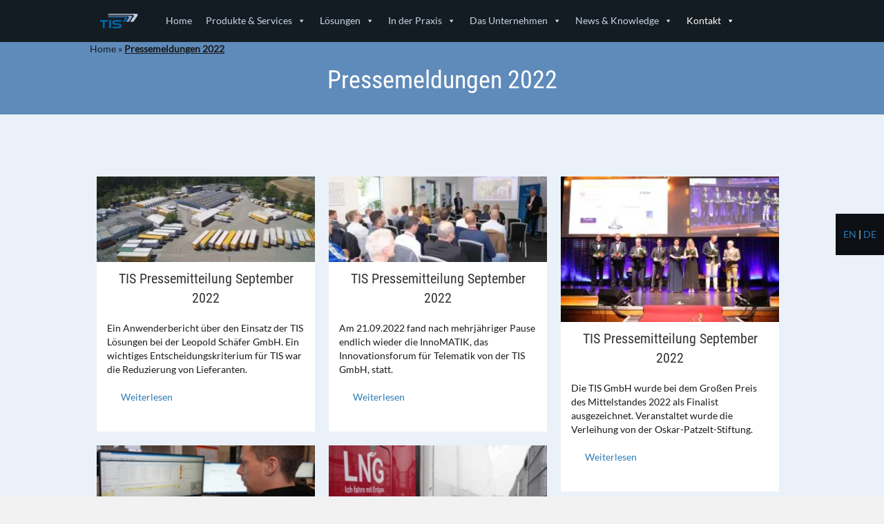

--- FILE ---
content_type: text/html; charset=UTF-8
request_url: https://www.tis-gmbh.de/category/pressemeldungen-2022/
body_size: 230170
content:
<!DOCTYPE html>
<html lang="de-DE">
<head>
		
	<meta charset="UTF-8" />
	<meta name="viewport" content="width=device-width, initial-scale=1.0" />
	<meta http-equiv="X-UA-Compatible" content="IE=edge" />
	<link rel="profile" href="https://gmpg.org/xfn/11" />
	<link rel="pingback" href="" />
				<link data-minify="1" rel="stylesheet" href="https://www.tis-gmbh.de/wp-content/cache/min/1/wp-content/themes/bb-theme/css/bootstrap.min.css?ver=1768551449" />
	<!--[if lt IE 9]>
	<script src="https://www.tis-gmbh.de/wp-content/themes/bb-theme/js/html5shiv.js"></script>
	<script src="https://www.tis-gmbh.de/wp-content/themes/bb-theme/js/respond.min.js"></script>
	<![endif]-->

	<script data-minify="1" src="https://www.tis-gmbh.de/wp-content/cache/min/1/masonry-layout@4.0/dist/masonry.pkgd.min.js?ver=1768551449"></script>


<meta name='robots' content='index, follow, max-image-preview:large, max-snippet:-1, max-video-preview:-1' />
	<style>img:is([sizes="auto" i], [sizes^="auto," i]) { contain-intrinsic-size: 3000px 1500px }</style>
	<meta name="dlm-version" content="5.1.6">
	<!-- This site is optimized with the Yoast SEO plugin v26.6 - https://yoast.com/wordpress/plugins/seo/ -->
	<title>Telematik Pressemitteilungen 2022 | TIS GmbH</title>
	<meta name="description" content="Im Presseportal finden Sie Telematik Pressemitteilungen nach Jahren sortiert. Um aktuelle Pressemitteilungen zu finden, klicken Sie bitte auf &quot;Aktuelles&quot;." />
	<link rel="canonical" href="https://www.tis-gmbh.de/category/pressemeldungen-2022/" />
	<meta property="og:locale" content="de_DE" />
	<meta property="og:type" content="article" />
	<meta property="og:title" content="Telematik Pressemitteilungen 2022 | TIS GmbH" />
	<meta property="og:description" content="Im Presseportal finden Sie Telematik Pressemitteilungen nach Jahren sortiert. Um aktuelle Pressemitteilungen zu finden, klicken Sie bitte auf &quot;Aktuelles&quot;." />
	<meta property="og:url" content="https://www.tis-gmbh.de/category/pressemeldungen-2022/" />
	<meta property="og:site_name" content="Homepage der TIS GmbH" />
	<meta name="twitter:card" content="summary_large_image" />
	<script type="application/ld+json" class="yoast-schema-graph">{"@context":"https://schema.org","@graph":[{"@type":"CollectionPage","@id":"https://www.tis-gmbh.de/category/pressemeldungen-2022/","url":"https://www.tis-gmbh.de/category/pressemeldungen-2022/","name":"Telematik Pressemitteilungen 2022 | TIS GmbH","isPartOf":{"@id":"https://www.tis-gmbh.de/#website"},"primaryImageOfPage":{"@id":"https://www.tis-gmbh.de/category/pressemeldungen-2022/#primaryimage"},"image":{"@id":"https://www.tis-gmbh.de/category/pressemeldungen-2022/#primaryimage"},"thumbnailUrl":"https://www.tis-gmbh.de/wp-content/uploads/2022/09/Anwenderbericht-Leopold-Schaefer.jpg","description":"Im Presseportal finden Sie Telematik Pressemitteilungen nach Jahren sortiert. Um aktuelle Pressemitteilungen zu finden, klicken Sie bitte auf \"Aktuelles\".","breadcrumb":{"@id":"https://www.tis-gmbh.de/category/pressemeldungen-2022/#breadcrumb"},"inLanguage":"de"},{"@type":"ImageObject","inLanguage":"de","@id":"https://www.tis-gmbh.de/category/pressemeldungen-2022/#primaryimage","url":"https://www.tis-gmbh.de/wp-content/uploads/2022/09/Anwenderbericht-Leopold-Schaefer.jpg","contentUrl":"https://www.tis-gmbh.de/wp-content/uploads/2022/09/Anwenderbericht-Leopold-Schaefer.jpg","width":760,"height":300,"caption":"Pressemitteilung September 2022 | Anwenderbericht Leopold Schäfer"},{"@type":"BreadcrumbList","@id":"https://www.tis-gmbh.de/category/pressemeldungen-2022/#breadcrumb","itemListElement":[{"@type":"ListItem","position":1,"name":"Home","item":"https://www.tis-gmbh.de/"},{"@type":"ListItem","position":2,"name":"Pressemeldungen 2022"}]},{"@type":"WebSite","@id":"https://www.tis-gmbh.de/#website","url":"https://www.tis-gmbh.de/","name":"Homepage der TIS GmbH","description":"Telematiklösungen für die Logistik","potentialAction":[{"@type":"SearchAction","target":{"@type":"EntryPoint","urlTemplate":"https://www.tis-gmbh.de/?s={search_term_string}"},"query-input":{"@type":"PropertyValueSpecification","valueRequired":true,"valueName":"search_term_string"}}],"inLanguage":"de"}]}</script>
	<!-- / Yoast SEO plugin. -->


<link rel="alternate" type="application/rss+xml" title="Homepage der TIS GmbH &raquo; Feed" href="https://www.tis-gmbh.de/feed/" />
<link rel="alternate" type="application/rss+xml" title="Homepage der TIS GmbH &raquo; Kommentar-Feed" href="https://www.tis-gmbh.de/comments/feed/" />
<link rel="alternate" type="application/rss+xml" title="Homepage der TIS GmbH &raquo; Pressemeldungen 2022 Kategorie-Feed" href="https://www.tis-gmbh.de/category/pressemeldungen-2022/feed/" />
<link rel="preload" href="https://www.tis-gmbh.de/wp-content/plugins/bb-plugin/fonts/fontawesome/5.15.4/webfonts/fa-solid-900.woff2" as="font" type="font/woff2" crossorigin="anonymous">
<link rel="preload" href="https://www.tis-gmbh.de/wp-content/plugins/bb-plugin/fonts/fontawesome/5.15.4/webfonts/fa-regular-400.woff2" as="font" type="font/woff2" crossorigin="anonymous">
<link rel='stylesheet' id='wp-block-library-css' href='https://www.tis-gmbh.de/wp-includes/css/dist/block-library/style.min.css?ver=6.8.3' media='all' />
<style id='wp-block-library-theme-inline-css'>
.wp-block-audio :where(figcaption){color:#555;font-size:13px;text-align:center}.is-dark-theme .wp-block-audio :where(figcaption){color:#ffffffa6}.wp-block-audio{margin:0 0 1em}.wp-block-code{border:1px solid #ccc;border-radius:4px;font-family:Menlo,Consolas,monaco,monospace;padding:.8em 1em}.wp-block-embed :where(figcaption){color:#555;font-size:13px;text-align:center}.is-dark-theme .wp-block-embed :where(figcaption){color:#ffffffa6}.wp-block-embed{margin:0 0 1em}.blocks-gallery-caption{color:#555;font-size:13px;text-align:center}.is-dark-theme .blocks-gallery-caption{color:#ffffffa6}:root :where(.wp-block-image figcaption){color:#555;font-size:13px;text-align:center}.is-dark-theme :root :where(.wp-block-image figcaption){color:#ffffffa6}.wp-block-image{margin:0 0 1em}.wp-block-pullquote{border-bottom:4px solid;border-top:4px solid;color:currentColor;margin-bottom:1.75em}.wp-block-pullquote cite,.wp-block-pullquote footer,.wp-block-pullquote__citation{color:currentColor;font-size:.8125em;font-style:normal;text-transform:uppercase}.wp-block-quote{border-left:.25em solid;margin:0 0 1.75em;padding-left:1em}.wp-block-quote cite,.wp-block-quote footer{color:currentColor;font-size:.8125em;font-style:normal;position:relative}.wp-block-quote:where(.has-text-align-right){border-left:none;border-right:.25em solid;padding-left:0;padding-right:1em}.wp-block-quote:where(.has-text-align-center){border:none;padding-left:0}.wp-block-quote.is-large,.wp-block-quote.is-style-large,.wp-block-quote:where(.is-style-plain){border:none}.wp-block-search .wp-block-search__label{font-weight:700}.wp-block-search__button{border:1px solid #ccc;padding:.375em .625em}:where(.wp-block-group.has-background){padding:1.25em 2.375em}.wp-block-separator.has-css-opacity{opacity:.4}.wp-block-separator{border:none;border-bottom:2px solid;margin-left:auto;margin-right:auto}.wp-block-separator.has-alpha-channel-opacity{opacity:1}.wp-block-separator:not(.is-style-wide):not(.is-style-dots){width:100px}.wp-block-separator.has-background:not(.is-style-dots){border-bottom:none;height:1px}.wp-block-separator.has-background:not(.is-style-wide):not(.is-style-dots){height:2px}.wp-block-table{margin:0 0 1em}.wp-block-table td,.wp-block-table th{word-break:normal}.wp-block-table :where(figcaption){color:#555;font-size:13px;text-align:center}.is-dark-theme .wp-block-table :where(figcaption){color:#ffffffa6}.wp-block-video :where(figcaption){color:#555;font-size:13px;text-align:center}.is-dark-theme .wp-block-video :where(figcaption){color:#ffffffa6}.wp-block-video{margin:0 0 1em}:root :where(.wp-block-template-part.has-background){margin-bottom:0;margin-top:0;padding:1.25em 2.375em}
</style>
<style id='classic-theme-styles-inline-css'>
/*! This file is auto-generated */
.wp-block-button__link{color:#fff;background-color:#32373c;border-radius:9999px;box-shadow:none;text-decoration:none;padding:calc(.667em + 2px) calc(1.333em + 2px);font-size:1.125em}.wp-block-file__button{background:#32373c;color:#fff;text-decoration:none}
</style>
<style id='global-styles-inline-css'>
:root{--wp--preset--aspect-ratio--square: 1;--wp--preset--aspect-ratio--4-3: 4/3;--wp--preset--aspect-ratio--3-4: 3/4;--wp--preset--aspect-ratio--3-2: 3/2;--wp--preset--aspect-ratio--2-3: 2/3;--wp--preset--aspect-ratio--16-9: 16/9;--wp--preset--aspect-ratio--9-16: 9/16;--wp--preset--color--black: #000000;--wp--preset--color--cyan-bluish-gray: #abb8c3;--wp--preset--color--white: #ffffff;--wp--preset--color--pale-pink: #f78da7;--wp--preset--color--vivid-red: #cf2e2e;--wp--preset--color--luminous-vivid-orange: #ff6900;--wp--preset--color--luminous-vivid-amber: #fcb900;--wp--preset--color--light-green-cyan: #7bdcb5;--wp--preset--color--vivid-green-cyan: #00d084;--wp--preset--color--pale-cyan-blue: #8ed1fc;--wp--preset--color--vivid-cyan-blue: #0693e3;--wp--preset--color--vivid-purple: #9b51e0;--wp--preset--color--fl-heading-text: #333333;--wp--preset--color--fl-body-bg: #f2f2f2;--wp--preset--color--fl-body-text: #44525e;--wp--preset--color--fl-accent: #2b7bb9;--wp--preset--color--fl-accent-hover: #2b7bb9;--wp--preset--color--fl-topbar-bg: #ffffff;--wp--preset--color--fl-topbar-text: #757575;--wp--preset--color--fl-topbar-link: #2b7bb9;--wp--preset--color--fl-topbar-hover: #2b7bb9;--wp--preset--color--fl-header-bg: #141c23;--wp--preset--color--fl-header-text: #757575;--wp--preset--color--fl-header-link: #757575;--wp--preset--color--fl-header-hover: #2b7bb9;--wp--preset--color--fl-nav-bg: #ffffff;--wp--preset--color--fl-nav-link: #757575;--wp--preset--color--fl-nav-hover: #2b7bb9;--wp--preset--color--fl-content-bg: #ffffff;--wp--preset--color--fl-footer-widgets-bg: #232a30;--wp--preset--color--fl-footer-widgets-text: #6b8193;--wp--preset--color--fl-footer-widgets-link: #566a7f;--wp--preset--color--fl-footer-widgets-hover: #7e90a8;--wp--preset--color--fl-footer-bg: #232a30;--wp--preset--color--fl-footer-text: #f1f4f8;--wp--preset--color--fl-footer-link: #175f98;--wp--preset--color--fl-footer-hover: #057cb7;--wp--preset--gradient--vivid-cyan-blue-to-vivid-purple: linear-gradient(135deg,rgba(6,147,227,1) 0%,rgb(155,81,224) 100%);--wp--preset--gradient--light-green-cyan-to-vivid-green-cyan: linear-gradient(135deg,rgb(122,220,180) 0%,rgb(0,208,130) 100%);--wp--preset--gradient--luminous-vivid-amber-to-luminous-vivid-orange: linear-gradient(135deg,rgba(252,185,0,1) 0%,rgba(255,105,0,1) 100%);--wp--preset--gradient--luminous-vivid-orange-to-vivid-red: linear-gradient(135deg,rgba(255,105,0,1) 0%,rgb(207,46,46) 100%);--wp--preset--gradient--very-light-gray-to-cyan-bluish-gray: linear-gradient(135deg,rgb(238,238,238) 0%,rgb(169,184,195) 100%);--wp--preset--gradient--cool-to-warm-spectrum: linear-gradient(135deg,rgb(74,234,220) 0%,rgb(151,120,209) 20%,rgb(207,42,186) 40%,rgb(238,44,130) 60%,rgb(251,105,98) 80%,rgb(254,248,76) 100%);--wp--preset--gradient--blush-light-purple: linear-gradient(135deg,rgb(255,206,236) 0%,rgb(152,150,240) 100%);--wp--preset--gradient--blush-bordeaux: linear-gradient(135deg,rgb(254,205,165) 0%,rgb(254,45,45) 50%,rgb(107,0,62) 100%);--wp--preset--gradient--luminous-dusk: linear-gradient(135deg,rgb(255,203,112) 0%,rgb(199,81,192) 50%,rgb(65,88,208) 100%);--wp--preset--gradient--pale-ocean: linear-gradient(135deg,rgb(255,245,203) 0%,rgb(182,227,212) 50%,rgb(51,167,181) 100%);--wp--preset--gradient--electric-grass: linear-gradient(135deg,rgb(202,248,128) 0%,rgb(113,206,126) 100%);--wp--preset--gradient--midnight: linear-gradient(135deg,rgb(2,3,129) 0%,rgb(40,116,252) 100%);--wp--preset--font-size--small: 13px;--wp--preset--font-size--medium: 20px;--wp--preset--font-size--large: 36px;--wp--preset--font-size--x-large: 42px;--wp--preset--spacing--20: 0.44rem;--wp--preset--spacing--30: 0.67rem;--wp--preset--spacing--40: 1rem;--wp--preset--spacing--50: 1.5rem;--wp--preset--spacing--60: 2.25rem;--wp--preset--spacing--70: 3.38rem;--wp--preset--spacing--80: 5.06rem;--wp--preset--shadow--natural: 6px 6px 9px rgba(0, 0, 0, 0.2);--wp--preset--shadow--deep: 12px 12px 50px rgba(0, 0, 0, 0.4);--wp--preset--shadow--sharp: 6px 6px 0px rgba(0, 0, 0, 0.2);--wp--preset--shadow--outlined: 6px 6px 0px -3px rgba(255, 255, 255, 1), 6px 6px rgba(0, 0, 0, 1);--wp--preset--shadow--crisp: 6px 6px 0px rgba(0, 0, 0, 1);}:where(.is-layout-flex){gap: 0.5em;}:where(.is-layout-grid){gap: 0.5em;}body .is-layout-flex{display: flex;}.is-layout-flex{flex-wrap: wrap;align-items: center;}.is-layout-flex > :is(*, div){margin: 0;}body .is-layout-grid{display: grid;}.is-layout-grid > :is(*, div){margin: 0;}:where(.wp-block-columns.is-layout-flex){gap: 2em;}:where(.wp-block-columns.is-layout-grid){gap: 2em;}:where(.wp-block-post-template.is-layout-flex){gap: 1.25em;}:where(.wp-block-post-template.is-layout-grid){gap: 1.25em;}.has-black-color{color: var(--wp--preset--color--black) !important;}.has-cyan-bluish-gray-color{color: var(--wp--preset--color--cyan-bluish-gray) !important;}.has-white-color{color: var(--wp--preset--color--white) !important;}.has-pale-pink-color{color: var(--wp--preset--color--pale-pink) !important;}.has-vivid-red-color{color: var(--wp--preset--color--vivid-red) !important;}.has-luminous-vivid-orange-color{color: var(--wp--preset--color--luminous-vivid-orange) !important;}.has-luminous-vivid-amber-color{color: var(--wp--preset--color--luminous-vivid-amber) !important;}.has-light-green-cyan-color{color: var(--wp--preset--color--light-green-cyan) !important;}.has-vivid-green-cyan-color{color: var(--wp--preset--color--vivid-green-cyan) !important;}.has-pale-cyan-blue-color{color: var(--wp--preset--color--pale-cyan-blue) !important;}.has-vivid-cyan-blue-color{color: var(--wp--preset--color--vivid-cyan-blue) !important;}.has-vivid-purple-color{color: var(--wp--preset--color--vivid-purple) !important;}.has-black-background-color{background-color: var(--wp--preset--color--black) !important;}.has-cyan-bluish-gray-background-color{background-color: var(--wp--preset--color--cyan-bluish-gray) !important;}.has-white-background-color{background-color: var(--wp--preset--color--white) !important;}.has-pale-pink-background-color{background-color: var(--wp--preset--color--pale-pink) !important;}.has-vivid-red-background-color{background-color: var(--wp--preset--color--vivid-red) !important;}.has-luminous-vivid-orange-background-color{background-color: var(--wp--preset--color--luminous-vivid-orange) !important;}.has-luminous-vivid-amber-background-color{background-color: var(--wp--preset--color--luminous-vivid-amber) !important;}.has-light-green-cyan-background-color{background-color: var(--wp--preset--color--light-green-cyan) !important;}.has-vivid-green-cyan-background-color{background-color: var(--wp--preset--color--vivid-green-cyan) !important;}.has-pale-cyan-blue-background-color{background-color: var(--wp--preset--color--pale-cyan-blue) !important;}.has-vivid-cyan-blue-background-color{background-color: var(--wp--preset--color--vivid-cyan-blue) !important;}.has-vivid-purple-background-color{background-color: var(--wp--preset--color--vivid-purple) !important;}.has-black-border-color{border-color: var(--wp--preset--color--black) !important;}.has-cyan-bluish-gray-border-color{border-color: var(--wp--preset--color--cyan-bluish-gray) !important;}.has-white-border-color{border-color: var(--wp--preset--color--white) !important;}.has-pale-pink-border-color{border-color: var(--wp--preset--color--pale-pink) !important;}.has-vivid-red-border-color{border-color: var(--wp--preset--color--vivid-red) !important;}.has-luminous-vivid-orange-border-color{border-color: var(--wp--preset--color--luminous-vivid-orange) !important;}.has-luminous-vivid-amber-border-color{border-color: var(--wp--preset--color--luminous-vivid-amber) !important;}.has-light-green-cyan-border-color{border-color: var(--wp--preset--color--light-green-cyan) !important;}.has-vivid-green-cyan-border-color{border-color: var(--wp--preset--color--vivid-green-cyan) !important;}.has-pale-cyan-blue-border-color{border-color: var(--wp--preset--color--pale-cyan-blue) !important;}.has-vivid-cyan-blue-border-color{border-color: var(--wp--preset--color--vivid-cyan-blue) !important;}.has-vivid-purple-border-color{border-color: var(--wp--preset--color--vivid-purple) !important;}.has-vivid-cyan-blue-to-vivid-purple-gradient-background{background: var(--wp--preset--gradient--vivid-cyan-blue-to-vivid-purple) !important;}.has-light-green-cyan-to-vivid-green-cyan-gradient-background{background: var(--wp--preset--gradient--light-green-cyan-to-vivid-green-cyan) !important;}.has-luminous-vivid-amber-to-luminous-vivid-orange-gradient-background{background: var(--wp--preset--gradient--luminous-vivid-amber-to-luminous-vivid-orange) !important;}.has-luminous-vivid-orange-to-vivid-red-gradient-background{background: var(--wp--preset--gradient--luminous-vivid-orange-to-vivid-red) !important;}.has-very-light-gray-to-cyan-bluish-gray-gradient-background{background: var(--wp--preset--gradient--very-light-gray-to-cyan-bluish-gray) !important;}.has-cool-to-warm-spectrum-gradient-background{background: var(--wp--preset--gradient--cool-to-warm-spectrum) !important;}.has-blush-light-purple-gradient-background{background: var(--wp--preset--gradient--blush-light-purple) !important;}.has-blush-bordeaux-gradient-background{background: var(--wp--preset--gradient--blush-bordeaux) !important;}.has-luminous-dusk-gradient-background{background: var(--wp--preset--gradient--luminous-dusk) !important;}.has-pale-ocean-gradient-background{background: var(--wp--preset--gradient--pale-ocean) !important;}.has-electric-grass-gradient-background{background: var(--wp--preset--gradient--electric-grass) !important;}.has-midnight-gradient-background{background: var(--wp--preset--gradient--midnight) !important;}.has-small-font-size{font-size: var(--wp--preset--font-size--small) !important;}.has-medium-font-size{font-size: var(--wp--preset--font-size--medium) !important;}.has-large-font-size{font-size: var(--wp--preset--font-size--large) !important;}.has-x-large-font-size{font-size: var(--wp--preset--font-size--x-large) !important;}
:where(.wp-block-post-template.is-layout-flex){gap: 1.25em;}:where(.wp-block-post-template.is-layout-grid){gap: 1.25em;}
:where(.wp-block-columns.is-layout-flex){gap: 2em;}:where(.wp-block-columns.is-layout-grid){gap: 2em;}
:root :where(.wp-block-pullquote){font-size: 1.5em;line-height: 1.6;}
</style>
<link rel='stylesheet' id='wpml-legacy-dropdown-0-css' href='https://www.tis-gmbh.de/wp-content/plugins/sitepress-multilingual-cms/templates/language-switchers/legacy-dropdown/style.min.css?ver=1' media='all' />
<style id='wpml-legacy-dropdown-0-inline-css'>
.wpml-ls-statics-shortcode_actions, .wpml-ls-statics-shortcode_actions .wpml-ls-sub-menu, .wpml-ls-statics-shortcode_actions a {border-color:#cdcdcd;}.wpml-ls-statics-shortcode_actions a, .wpml-ls-statics-shortcode_actions .wpml-ls-sub-menu a, .wpml-ls-statics-shortcode_actions .wpml-ls-sub-menu a:link, .wpml-ls-statics-shortcode_actions li:not(.wpml-ls-current-language) .wpml-ls-link, .wpml-ls-statics-shortcode_actions li:not(.wpml-ls-current-language) .wpml-ls-link:link {color:#444444;background-color:#ffffff;}.wpml-ls-statics-shortcode_actions .wpml-ls-sub-menu a:hover,.wpml-ls-statics-shortcode_actions .wpml-ls-sub-menu a:focus, .wpml-ls-statics-shortcode_actions .wpml-ls-sub-menu a:link:hover, .wpml-ls-statics-shortcode_actions .wpml-ls-sub-menu a:link:focus {color:#000000;background-color:#eeeeee;}.wpml-ls-statics-shortcode_actions .wpml-ls-current-language > a {color:#444444;background-color:#ffffff;}.wpml-ls-statics-shortcode_actions .wpml-ls-current-language:hover>a, .wpml-ls-statics-shortcode_actions .wpml-ls-current-language>a:focus {color:#000000;background-color:#eeeeee;}
</style>
<link rel='stylesheet' id='wpml-legacy-horizontal-list-0-css' href='https://www.tis-gmbh.de/wp-content/plugins/sitepress-multilingual-cms/templates/language-switchers/legacy-list-horizontal/style.min.css?ver=1' media='all' />
<style id='wpml-legacy-horizontal-list-0-inline-css'>
.wpml-ls-statics-footer{background-color:#ffffff;}.wpml-ls-statics-footer, .wpml-ls-statics-footer .wpml-ls-sub-menu, .wpml-ls-statics-footer a {border-color:#cdcdcd;}.wpml-ls-statics-footer a, .wpml-ls-statics-footer .wpml-ls-sub-menu a, .wpml-ls-statics-footer .wpml-ls-sub-menu a:link, .wpml-ls-statics-footer li:not(.wpml-ls-current-language) .wpml-ls-link, .wpml-ls-statics-footer li:not(.wpml-ls-current-language) .wpml-ls-link:link {color:#444444;background-color:#ffffff;}.wpml-ls-statics-footer .wpml-ls-sub-menu a:hover,.wpml-ls-statics-footer .wpml-ls-sub-menu a:focus, .wpml-ls-statics-footer .wpml-ls-sub-menu a:link:hover, .wpml-ls-statics-footer .wpml-ls-sub-menu a:link:focus {color:#000000;background-color:#eeeeee;}.wpml-ls-statics-footer .wpml-ls-current-language > a {color:#444444;background-color:#ffffff;}.wpml-ls-statics-footer .wpml-ls-current-language:hover>a, .wpml-ls-statics-footer .wpml-ls-current-language>a:focus {color:#000000;background-color:#eeeeee;}
</style>
<link data-minify="1" rel='stylesheet' id='act-search-styles-css' href='https://www.tis-gmbh.de/wp-content/cache/min/1/wp-content/plugins/act-advanced-search/assets/css/act-search.css?ver=1768551449' media='all' />
<link data-minify="1" rel='stylesheet' id='font-awesome-5-css' href='https://www.tis-gmbh.de/wp-content/cache/min/1/wp-content/plugins/bb-plugin/fonts/fontawesome/5.15.4/css/all.min.css?ver=1768551449' media='all' />
<link data-minify="1" rel='stylesheet' id='fl-builder-layout-bundle-434e7db09b36bad80e924adb346fe213-css' href='https://www.tis-gmbh.de/wp-content/cache/min/1/wp-content/uploads/bb-plugin/cache/434e7db09b36bad80e924adb346fe213-layout-bundle.css?ver=1768551945' media='all' />
<link data-minify="1" rel='stylesheet' id='megamenu-css' href='https://www.tis-gmbh.de/wp-content/cache/min/1/wp-content/uploads/maxmegamenu/style_de.css?ver=1768551449' media='all' />
<link data-minify="1" rel='stylesheet' id='dashicons-css' href='https://www.tis-gmbh.de/wp-content/cache/min/1/wp-includes/css/dashicons.min.css?ver=1768551449' media='all' />
<link data-minify="1" rel='stylesheet' id='megamenu-genericons-css' href='https://www.tis-gmbh.de/wp-content/cache/min/1/wp-content/plugins/megamenu-pro/icons/genericons/genericons/genericons.css?ver=1768551449' media='all' />
<link data-minify="1" rel='stylesheet' id='megamenu-fontawesome-css' href='https://www.tis-gmbh.de/wp-content/cache/min/1/wp-content/plugins/megamenu-pro/icons/fontawesome/css/font-awesome.min.css?ver=1768551449' media='all' />
<link data-minify="1" rel='stylesheet' id='megamenu-fontawesome5-css' href='https://www.tis-gmbh.de/wp-content/cache/min/1/wp-content/plugins/megamenu-pro/icons/fontawesome5/css/all.min.css?ver=1768551449' media='all' />
<link data-minify="1" rel='stylesheet' id='megamenu-fontawesome6-css' href='https://www.tis-gmbh.de/wp-content/cache/min/1/wp-content/plugins/megamenu-pro/icons/fontawesome6/css/all.min.css?ver=1768551449' media='all' />
<link data-minify="1" rel='stylesheet' id='borlabs-cookie-custom-css' href='https://www.tis-gmbh.de/wp-content/cache/min/1/wp-content/cache/borlabs-cookie/1/borlabs-cookie-1-de.css?ver=1768551449' media='all' />
<link rel='stylesheet' id='jquery-magnificpopup-css' href='https://www.tis-gmbh.de/wp-content/plugins/bb-plugin/css/jquery.magnificpopup.min.css?ver=2.9.0.5' media='all' />
<link data-minify="1" rel='stylesheet' id='bootstrap-css' href='https://www.tis-gmbh.de/wp-content/cache/min/1/wp-content/themes/bb-theme/css/bootstrap.min.css?ver=1768551449' media='all' />
<link data-minify="1" rel='stylesheet' id='fl-automator-skin-css' href='https://www.tis-gmbh.de/wp-content/cache/min/1/wp-content/uploads/bb-theme/skin-683659014de76.css?ver=1768551449' media='all' />
<link data-minify="1" rel='stylesheet' id='csshero-main-stylesheet-css' href='https://www.tis-gmbh.de/wp-content/cache/min/1/wp-content/uploads/2021/03/csshero-static-style-tis-gmbh-de.css?ver=1768551449' media='all' />
<script src="https://www.tis-gmbh.de/wp-content/plugins/sitepress-multilingual-cms/templates/language-switchers/legacy-dropdown/script.min.js?ver=1" id="wpml-legacy-dropdown-0-js"></script>
<script src="https://www.tis-gmbh.de/wp-includes/js/jquery/jquery.min.js?ver=3.7.1" id="jquery-core-js"></script>
<script src="https://www.tis-gmbh.de/wp-includes/js/jquery/jquery-migrate.min.js?ver=3.4.1" id="jquery-migrate-js"></script>
<script data-no-optimize="1" data-no-minify="1" data-cfasync="false" nowprocket src="https://www.tis-gmbh.de/wp-content/cache/borlabs-cookie/1/borlabs-cookie-config-de.json.js?ver=3.3.23-84" id="borlabs-cookie-config-js"></script>
<script data-no-optimize="1" data-no-minify="1" data-cfasync="false" nowprocket src="https://www.tis-gmbh.de/wp-content/plugins/borlabs-cookie/assets/javascript/borlabs-cookie-prioritize.min.js?ver=3.3.23" id="borlabs-cookie-prioritize-js"></script>
<link rel="https://api.w.org/" href="https://www.tis-gmbh.de/wp-json/" /><link rel="alternate" title="JSON" type="application/json" href="https://www.tis-gmbh.de/wp-json/wp/v2/categories/431" /><link rel="EditURI" type="application/rsd+xml" title="RSD" href="https://www.tis-gmbh.de/xmlrpc.php?rsd" />
<meta name="generator" content="WordPress 6.8.3" />
<meta name="generator" content="WPML ver:4.8.6 stt:1,3;" />
<link data-minify="1" type="text/css" rel="stylesheet" href="https://www.tis-gmbh.de/wp-content/cache/min/1/wp-content/plugins/category-specific-rss-feed-menu/wp_cat_rss_style.css?ver=1768551449" />
<script nowprocket data-borlabs-cookie-script-blocker-ignore>
if ('0' === '1' && ('0' === '1' || '1' === '1')) {
    window['gtag_enable_tcf_support'] = true;
}
window.dataLayer = window.dataLayer || [];
if (typeof gtag !== 'function') {
    function gtag() {
        dataLayer.push(arguments);
    }
}
gtag('set', 'developer_id.dYjRjMm', true);
if ('0' === '1' || '1' === '1') {
    if (window.BorlabsCookieGoogleConsentModeDefaultSet !== true) {
        let getCookieValue = function (name) {
            return document.cookie.match('(^|;)\\s*' + name + '\\s*=\\s*([^;]+)')?.pop() || '';
        };
        let cookieValue = getCookieValue('borlabs-cookie-gcs');
        let consentsFromCookie = {};
        if (cookieValue !== '') {
            consentsFromCookie = JSON.parse(decodeURIComponent(cookieValue));
        }
        let defaultValues = {
            'ad_storage': 'denied',
            'ad_user_data': 'denied',
            'ad_personalization': 'denied',
            'analytics_storage': 'denied',
            'functionality_storage': 'denied',
            'personalization_storage': 'denied',
            'security_storage': 'denied',
            'wait_for_update': 500,
        };
        gtag('consent', 'default', { ...defaultValues, ...consentsFromCookie });
    }
    window.BorlabsCookieGoogleConsentModeDefaultSet = true;
    let borlabsCookieConsentChangeHandler = function () {
        window.dataLayer = window.dataLayer || [];
        if (typeof gtag !== 'function') { function gtag(){dataLayer.push(arguments);} }

        let getCookieValue = function (name) {
            return document.cookie.match('(^|;)\\s*' + name + '\\s*=\\s*([^;]+)')?.pop() || '';
        };
        let cookieValue = getCookieValue('borlabs-cookie-gcs');
        let consentsFromCookie = {};
        if (cookieValue !== '') {
            consentsFromCookie = JSON.parse(decodeURIComponent(cookieValue));
        }

        consentsFromCookie.analytics_storage = BorlabsCookie.Consents.hasConsent('google-analytics') ? 'granted' : 'denied';

        BorlabsCookie.CookieLibrary.setCookie(
            'borlabs-cookie-gcs',
            JSON.stringify(consentsFromCookie),
            BorlabsCookie.Settings.automaticCookieDomainAndPath.value ? '' : BorlabsCookie.Settings.cookieDomain.value,
            BorlabsCookie.Settings.cookiePath.value,
            BorlabsCookie.Cookie.getPluginCookie().expires,
            BorlabsCookie.Settings.cookieSecure.value,
            BorlabsCookie.Settings.cookieSameSite.value
        );
    }
    document.addEventListener('borlabs-cookie-consent-saved', borlabsCookieConsentChangeHandler);
    document.addEventListener('borlabs-cookie-handle-unblock', borlabsCookieConsentChangeHandler);
}
if ('0' === '1') {
    gtag("js", new Date());
    gtag("config", "UA-4586167-2", {"anonymize_ip": true});

    (function (w, d, s, i) {
        var f = d.getElementsByTagName(s)[0],
            j = d.createElement(s);
        j.async = true;
        j.src =
            "https://www.googletagmanager.com/gtag/js?id=" + i;
        f.parentNode.insertBefore(j, f);
    })(window, document, "script", "UA-4586167-2");
}
</script><link rel="icon" href="https://www.tis-gmbh.de/wp-content/uploads/2016/02/cropped-tis-gmbh-favicon-32x32.gif" sizes="32x32" />
<link rel="icon" href="https://www.tis-gmbh.de/wp-content/uploads/2016/02/cropped-tis-gmbh-favicon-192x192.gif" sizes="192x192" />
<link rel="apple-touch-icon" href="https://www.tis-gmbh.de/wp-content/uploads/2016/02/cropped-tis-gmbh-favicon-180x180.gif" />
<meta name="msapplication-TileImage" content="https://www.tis-gmbh.de/wp-content/uploads/2016/02/cropped-tis-gmbh-favicon-270x270.gif" />
		<style id="wp-custom-css">
			@media (max-width: 768px) {
  /* Ersetzt .footer-class durch die tatsächliche Klasse Ihres Footers */
  .footer-class {
    background-color: #000000 !important;
  }
}		</style>
		<style type="text/css">/** Mega Menu CSS: fs **/</style>
<noscript><style id="rocket-lazyload-nojs-css">.rll-youtube-player, [data-lazy-src]{display:none !important;}</style></noscript><link data-minify="1" rel="stylesheet" href="https://www.tis-gmbh.de/wp-content/cache/min/1/wp-content/themes/bb-theme-child/style.css?ver=1768551449" />


<meta name="generator" content="WP Rocket 3.20.3" data-wpr-features="wpr_minify_js wpr_lazyload_images wpr_lazyload_iframes wpr_image_dimensions wpr_minify_css wpr_preload_links wpr_desktop" /></head>

<body class="archive category category-pressemeldungen-2022 category-431 wp-theme-bb-theme wp-child-theme-bb-theme-child fl-builder-2-9-0-5 fl-themer-1-5-0-4 fl-theme-1-7-18-1 fl-theme-builder-footer fl-theme-builder-footer-footer mega-menu-header fl-framework-bootstrap fl-preset-default fl-full-width" itemscope="itemscope" itemtype="https://schema.org/WebPage">
<a aria-label="Zum Inhalt springen" class="fl-screen-reader-text" href="#fl-main-content">Zum Inhalt springen</a><div data-rocket-location-hash="d434d8484ca3c7ebe008e10ddf366009" class="fl-page">
	<header data-rocket-location-hash="a923dc7de4e245115ad6956e620f1608" class="fl-page-header fl-page-header-fixed fl-page-nav-right">
	<div data-rocket-location-hash="f81cbc702907074f809b643288143772" class="fl-page-header-wrap">
		<div class="fl-page-header-container container">
			<div class="fl-page-header-row row">
				<div class="col-md-1 col-sm-12">
					<div class="fl-page-header-logo">
						<a href="https://www.tis-gmbh.de"><img width="88" height="35" class="fl-logo-img" loading="false" data-no-lazy="1"   itemscope itemtype="https://schema.org/ImageObject" src="https://www.tis-gmbh.de/wp-content/uploads/sites/9/2015/09/tis-logo-top.png" data-retina="" title="" alt="Homepage der TIS GmbH" /><meta itemprop="name" content="Homepage der TIS GmbH" /></a>
					</div>
				</div>
				<div class="col-md-11 col-sm-12">
					<div class="fl-page-nav-wrap">
						<nav class="fl-page-nav fl-nav navbar navbar-default" role="navigation">
							<div class="fl-page-nav-collapse collapse navbar-collapse">
								<div id="mega-menu-wrap-header" class="mega-menu-wrap"><div class="mega-menu-toggle"><div class="mega-toggle-blocks-left"></div><div class="mega-toggle-blocks-center"><div class='mega-toggle-block mega-menu-toggle-block mega-toggle-block-1' id='mega-toggle-block-1' tabindex='0'><span class='mega-toggle-label' role='button' aria-expanded='false'><span class='mega-toggle-label-closed'>MENU</span><span class='mega-toggle-label-open'>MENU</span></span></div></div><div class="mega-toggle-blocks-right"></div></div><ul id="mega-menu-header" class="mega-menu max-mega-menu mega-menu-horizontal mega-no-js" data-event="hover_intent" data-effect="fade_up" data-effect-speed="200" data-effect-mobile="disabled" data-effect-speed-mobile="0" data-mobile-force-width="false" data-second-click="go" data-document-click="collapse" data-vertical-behaviour="standard" data-breakpoint="600" data-unbind="true" data-mobile-state="collapse_all" data-mobile-direction="vertical" data-hover-intent-timeout="300" data-hover-intent-interval="100" data-overlay-desktop="false" data-overlay-mobile="false"><li class="mega-menu-item mega-menu-item-type-post_type mega-menu-item-object-page mega-menu-item-home mega-align-bottom-left mega-menu-flyout mega-menu-item-4529" id="mega-menu-item-4529"><a class="mega-menu-link" href="https://www.tis-gmbh.de/" tabindex="0">Home</a></li><li class="mega-menu-item mega-menu-item-type-post_type mega-menu-item-object-page mega-menu-item-has-children mega-menu-megamenu mega-menu-grid mega-align-bottom-left mega-menu-grid mega-menu-item-22153" id="mega-menu-item-22153"><a class="mega-menu-link" href="https://www.tis-gmbh.de/telematik-produkte-und-services/" aria-expanded="false" tabindex="0">Produkte & Services<span class="mega-indicator" aria-hidden="true"></span></a>
<ul class="mega-sub-menu" role='presentation'>
<li class="mega-menu-row" id="mega-menu-22153-0">
	<ul class="mega-sub-menu" style='--columns:12' role='presentation'>
<li class="mega-menu-column mega-menu-columns-11-of-12 mega-hide-on-mobile" style="--columns:12; --span:11" id="mega-menu-22153-0-0">
		<ul class="mega-sub-menu">
<li class="mega-menu-item mega-menu-item-type-widget widget_text mega-menu-item-text-8" id="mega-menu-item-text-8"><h4 class="mega-block-title">Produkte &#038; Services</h4>			<div class="textwidget"><p><span style="color: #ffffff;">Komplettlösungen für Ihre Logistik, einschließlich Software, Hardware, Zubehör und Service.</span></p>
<hr />
</div>
		</li>		</ul>
</li>	</ul>
</li><li class="mega-menu-row" id="mega-menu-22153-1">
	<ul class="mega-sub-menu" style='--columns:12' role='presentation'>
<li class="mega-menu-column mega-menu-columns-4-of-12" style="--columns:12; --span:4" id="mega-menu-22153-1-0">
		<ul class="mega-sub-menu">
<li class="mega-menu-item mega-menu-item-type-widget widget_media_image mega-menu-item-media_image-14" id="mega-menu-item-media_image-14"><img width="200" height="100" src="data:image/svg+xml,%3Csvg%20xmlns='http://www.w3.org/2000/svg'%20viewBox='0%200%20200%20100'%3E%3C/svg%3E" class="image wp-image-22240  attachment-full size-full" alt="TISLOG Software für die Logistik" style="max-width: 100%; height: auto;" decoding="async" data-lazy-src="https://www.tis-gmbh.de/wp-content/uploads/2018/09/menu-item-software3.jpg" /><noscript><img width="200" height="100" src="https://www.tis-gmbh.de/wp-content/uploads/2018/09/menu-item-software3.jpg" class="image wp-image-22240  attachment-full size-full" alt="TISLOG Software für die Logistik" style="max-width: 100%; height: auto;" decoding="async" /></noscript></li><li class="mega-menu-item mega-menu-item-type-custom mega-menu-item-object-custom mega-menu-item-has-children mega-menu-item-48945" id="mega-menu-item-48945"><a target="_blank" class="mega-menu-link" href="https://www.tislog.de">Logistiksoftware<span class="mega-indicator" aria-hidden="true"></span></a>
			<ul class="mega-sub-menu">
<li class="mega-menu-item mega-menu-item-type-custom mega-menu-item-object-custom mega-menu-item-48944" id="mega-menu-item-48944"><a target="_blank" class="mega-menu-link" href="https://www.tislog.de">TISLOG Logistiksoftware der TIS GmbH</a></li><li class="mega-menu-item mega-menu-item-type-post_type mega-menu-item-object-page mega-menu-item-2172" id="mega-menu-item-2172"><a class="mega-menu-link" href="https://www.tis-gmbh.de/anwenderberichte-unserer-kunden/telematik-anwenderberichte/">Anwenderberichte</a></li>			</ul>
</li>		</ul>
</li><li class="mega-menu-column mega-menu-columns-4-of-12" style="--columns:12; --span:4" id="mega-menu-22153-1-1">
		<ul class="mega-sub-menu">
<li class="mega-menu-item mega-menu-item-type-widget widget_media_image mega-menu-item-media_image-13" id="mega-menu-item-media_image-13"><img width="200" height="100" src="data:image/svg+xml,%3Csvg%20xmlns='http://www.w3.org/2000/svg'%20viewBox='0%200%20200%20100'%3E%3C/svg%3E" class="image wp-image-22241  attachment-full size-full" alt="TISWARE Hardware für die Logistik" style="max-width: 100%; height: auto;" decoding="async" data-lazy-src="https://www.tis-gmbh.de/wp-content/uploads/2018/09/menu-item-hardware3.jpg" /><noscript><img width="200" height="100" src="https://www.tis-gmbh.de/wp-content/uploads/2018/09/menu-item-hardware3.jpg" class="image wp-image-22241  attachment-full size-full" alt="TISWARE Hardware für die Logistik" style="max-width: 100%; height: auto;" decoding="async" /></noscript></li><li class="mega-menu-item mega-menu-item-type-post_type mega-menu-item-object-page mega-menu-item-has-children mega-menu-item-22180" id="mega-menu-item-22180"><a class="mega-menu-link" href="https://www.tis-gmbh.de/telematik-produkte-und-services/tisware-logistik-hardware-software/">Logistikhardware<span class="mega-indicator" aria-hidden="true"></span></a>
			<ul class="mega-sub-menu">
<li class="mega-menu-item mega-menu-item-type-post_type mega-menu-item-object-page mega-menu-item-3987" id="mega-menu-item-3987"><a class="mega-menu-link" href="https://www.tis-gmbh.de/telematik-produkte-und-services/tisware-logistik-hardware-software/">TISWARE Hardware</a></li><li class="mega-menu-item mega-menu-item-type-post_type mega-menu-item-object-page mega-menu-item-13513" id="mega-menu-item-13513"><a class="mega-menu-link" href="https://www.tis-gmbh.de/telematik-produkte-und-services/software-fuer-die-logistik/tisware-ausgesuchte-software-logistik/">TISWARE Dritthersteller-Software</a></li>			</ul>
</li>		</ul>
</li><li class="mega-menu-column mega-menu-columns-4-of-12" style="--columns:12; --span:4" id="mega-menu-22153-1-2">
		<ul class="mega-sub-menu">
<li class="mega-menu-item mega-menu-item-type-widget widget_media_image mega-menu-item-media_image-12" id="mega-menu-item-media_image-12"><img width="200" height="100" src="data:image/svg+xml,%3Csvg%20xmlns='http://www.w3.org/2000/svg'%20viewBox='0%200%20200%20100'%3E%3C/svg%3E" class="image wp-image-22242  attachment-full size-full" alt="TISPLUS Zubehör für die Logistik" style="max-width: 100%; height: auto;" decoding="async" data-lazy-src="https://www.tis-gmbh.de/wp-content/uploads/2018/09/menu-item-zubehoer3.jpg" /><noscript><img width="200" height="100" src="https://www.tis-gmbh.de/wp-content/uploads/2018/09/menu-item-zubehoer3.jpg" class="image wp-image-22242  attachment-full size-full" alt="TISPLUS Zubehör für die Logistik" style="max-width: 100%; height: auto;" decoding="async" /></noscript></li><li class="mega-menu-item mega-menu-item-type-post_type mega-menu-item-object-page mega-menu-item-has-children mega-menu-item-22183" id="mega-menu-item-22183"><a class="mega-menu-link" href="https://www.tis-gmbh.de/telematik-produkte-und-services/tisplus-logistik-hardware-zubehoer/">Logistikzubehör<span class="mega-indicator" aria-hidden="true"></span></a>
			<ul class="mega-sub-menu">
<li class="mega-menu-item mega-menu-item-type-post_type mega-menu-item-object-page mega-menu-item-22159" id="mega-menu-item-22159"><a class="mega-menu-link" href="https://www.tis-gmbh.de/telematik-produkte-und-services/tisplus-logistik-hardware-zubehoer/">TISPLUS Hardwarezubehör</a></li><li class="mega-menu-item mega-menu-item-type-post_type mega-menu-item-object-page mega-menu-item-14695" id="mega-menu-item-14695"><a class="mega-menu-link" href="https://www.tis-gmbh.de/telematik-produkte-und-services/tisplus-hardware-zubehoer-entwicklung/">Zubehörentwicklung bei TIS</a></li>			</ul>
</li>		</ul>
</li>	</ul>
</li><li class="mega-menu-row" id="mega-menu-22153-2">
	<ul class="mega-sub-menu" style='--columns:12' role='presentation'>
<li class="mega-menu-column mega-menu-columns-4-of-12" style="--columns:12; --span:4" id="mega-menu-22153-2-0">
		<ul class="mega-sub-menu">
<li class="mega-menu-item mega-menu-item-type-post_type mega-menu-item-object-page mega-menu-item-has-children mega-menu-item-22174" id="mega-menu-item-22174"><a class="mega-menu-link" href="https://www.tis-gmbh.de/telematik-produkte-und-services/hardware-software-archiv/">Archiv<span class="mega-indicator" aria-hidden="true"></span></a>
			<ul class="mega-sub-menu">
<li class="mega-menu-item mega-menu-item-type-post_type mega-menu-item-object-page mega-menu-item-22171" id="mega-menu-item-22171"><a class="mega-menu-link" href="https://www.tis-gmbh.de/telematik-produkte-und-services/hardware-software-archiv/">Hardware- &#038; Software-Archiv</a></li>			</ul>
</li><li class="mega-menu-item mega-menu-item-type-post_type mega-menu-item-object-page mega-menu-item-has-children mega-menu-item-5771" id="mega-menu-item-5771"><a class="mega-menu-link" href="https://www.tis-gmbh.de/telematik-produkte-und-services/services/">Services<span class="mega-indicator" aria-hidden="true"></span></a>
			<ul class="mega-sub-menu">
<li class="mega-menu-item mega-menu-item-type-post_type mega-menu-item-object-page mega-menu-item-22176" id="mega-menu-item-22176"><a class="mega-menu-link" href="https://www.tis-gmbh.de/telematik-produkte-und-services/services/software-hardware-services/">Software & Hardware Services</a></li>			</ul>
</li>		</ul>
</li><li class="mega-menu-column mega-menu-columns-4-of-12" style="--columns:12; --span:4" id="mega-menu-22153-2-1">
		<ul class="mega-sub-menu">
<li class="mega-menu-item mega-menu-item-type-post_type mega-menu-item-object-page mega-menu-item-has-children mega-menu-item-4189" id="mega-menu-item-4189"><a class="mega-menu-link" href="https://www.tis-gmbh.de/produktinformationen-downloads/">Downloads<span class="mega-indicator" aria-hidden="true"></span></a>
			<ul class="mega-sub-menu">
<li class="mega-menu-item mega-menu-item-type-post_type mega-menu-item-object-page mega-menu-item-22168" id="mega-menu-item-22168"><a class="mega-menu-link" href="https://www.tis-gmbh.de/produktinformationen-downloads/tislog-software/">Software-Downloads</a></li><li class="mega-menu-item mega-menu-item-type-post_type mega-menu-item-object-page mega-menu-item-22170" id="mega-menu-item-22170"><a class="mega-menu-link" href="https://www.tis-gmbh.de/produktinformationen-downloads/tisware-hardware/">Hardware-Downloads</a></li><li class="mega-menu-item mega-menu-item-type-post_type mega-menu-item-object-page mega-menu-item-22167" id="mega-menu-item-22167"><a class="mega-menu-link" href="https://www.tis-gmbh.de/presseportal/telematik-presse-downloads/">Presse-Downloads</a></li><li class="mega-menu-item mega-menu-item-type-post_type mega-menu-item-object-page mega-menu-item-22169" id="mega-menu-item-22169"><a class="mega-menu-link" href="https://www.tis-gmbh.de/produktinformationen-downloads/sonstige-downloads/">Sonstige Downloads</a></li>			</ul>
</li>		</ul>
</li><li class="mega-menu-column mega-menu-columns-4-of-12" style="--columns:12; --span:4" id="mega-menu-22153-2-2">
		<ul class="mega-sub-menu">
<li class="mega-menu-item mega-menu-item-type-post_type mega-menu-item-object-page mega-menu-item-has-children mega-menu-item-2182" id="mega-menu-item-2182"><a class="mega-menu-link" href="https://www.tis-gmbh.de/telematik-produkte-und-services/logistik-consulting-und-projektarbeit/">Consulting<span class="mega-indicator" aria-hidden="true"></span></a>
			<ul class="mega-sub-menu">
<li class="mega-menu-item mega-menu-item-type-post_type mega-menu-item-object-page mega-menu-item-22172" id="mega-menu-item-22172"><a class="mega-menu-link" href="https://www.tis-gmbh.de/telematik-produkte-und-services/logistik-consulting-und-projektarbeit/">Consulting & Projektarbeit</a></li>			</ul>
</li>		</ul>
</li>	</ul>
</li></ul>
</li><li class="mega-menu-item mega-menu-item-type-post_type mega-menu-item-object-page mega-menu-item-has-children mega-menu-megamenu mega-menu-grid mega-align-bottom-left mega-menu-grid mega-menu-item-84" id="mega-menu-item-84"><a class="mega-menu-link" href="https://www.tis-gmbh.de/logistikloesungen/" aria-expanded="false" tabindex="0">Lösungen<span class="mega-indicator" aria-hidden="true"></span></a>
<ul class="mega-sub-menu" role='presentation'>
<li class="mega-menu-row" id="mega-menu-84-0">
	<ul class="mega-sub-menu" style='--columns:12' role='presentation'>
<li class="mega-menu-column mega-menu-columns-1-of-12 mega-hide-on-mobile" style="--columns:12; --span:1" id="mega-menu-84-0-0"></li><li class="mega-menu-column mega-menu-columns-9-of-12 mega-hide-on-mobile" style="--columns:12; --span:9" id="mega-menu-84-0-1">
		<ul class="mega-sub-menu">
<li class="mega-menu-item mega-menu-item-type-widget widget_text mega-menu-item-text-7" id="mega-menu-item-text-7"><h4 class="mega-block-title">Lösungen von TIS</h4>			<div class="textwidget"><p><span style="color: #ffffff;">Wir haben Lösungen für jede Logistik-Anwendung. Und sollte Ihre Anwendung noch nicht dabei sein, entwickeln wir gern etwas maßgeschneidert auf Ihre Anforderungen.</span></p>
<hr />
</div>
		</li>		</ul>
</li>	</ul>
</li><li class="mega-menu-row" id="mega-menu-84-1">
	<ul class="mega-sub-menu" style='--columns:12' role='presentation'>
<li class="mega-menu-column mega-menu-columns-1-of-12 mega-hide-on-mobile" style="--columns:12; --span:1" id="mega-menu-84-1-0"></li><li class="mega-menu-column mega-menu-columns-3-of-12" style="--columns:12; --span:3" id="mega-menu-84-1-1">
		<ul class="mega-sub-menu">
<li class="mega-menu-item mega-menu-item-type-widget widget_media_image mega-menu-item-media_image-2" id="mega-menu-item-media_image-2"><img width="200" height="100" src="data:image/svg+xml,%3Csvg%20xmlns='http://www.w3.org/2000/svg'%20viewBox='0%200%20200%20100'%3E%3C/svg%3E" class="image wp-image-22196  attachment-full size-full" alt="Lösungen für Stückgut | TIS GmbH" style="max-width: 100%; height: auto;" decoding="async" data-lazy-src="https://www.tis-gmbh.de/wp-content/uploads/2018/09/menu-item-stueckgut.jpg" /><noscript><img width="200" height="100" src="https://www.tis-gmbh.de/wp-content/uploads/2018/09/menu-item-stueckgut.jpg" class="image wp-image-22196  attachment-full size-full" alt="Lösungen für Stückgut | TIS GmbH" style="max-width: 100%; height: auto;" decoding="async" /></noscript></li><li class="mega-menu-item mega-menu-item-type-post_type mega-menu-item-object-page mega-menu-item-960" id="mega-menu-item-960"><a class="mega-menu-link" href="https://www.tis-gmbh.de/logistikloesungen/telematikloesungen-fuer-den-stueckgutverkehr/">Stückguttransporte</a></li>		</ul>
</li><li class="mega-menu-column mega-menu-columns-3-of-12" style="--columns:12; --span:3" id="mega-menu-84-1-2">
		<ul class="mega-sub-menu">
<li class="mega-menu-item mega-menu-item-type-widget widget_media_image mega-menu-item-media_image-6" id="mega-menu-item-media_image-6"><img width="200" height="100" src="data:image/svg+xml,%3Csvg%20xmlns='http://www.w3.org/2000/svg'%20viewBox='0%200%20200%20100'%3E%3C/svg%3E" class="image wp-image-22194  attachment-full size-full" alt="Lösungen für den Ladungsverkehr | TIS GmbH" style="max-width: 100%; height: auto;" decoding="async" data-lazy-src="https://www.tis-gmbh.de/wp-content/uploads/2018/09/menu-item-ladungsverkehr.jpg" /><noscript><img width="200" height="100" src="https://www.tis-gmbh.de/wp-content/uploads/2018/09/menu-item-ladungsverkehr.jpg" class="image wp-image-22194  attachment-full size-full" alt="Lösungen für den Ladungsverkehr | TIS GmbH" style="max-width: 100%; height: auto;" decoding="async" /></noscript></li><li class="mega-menu-item mega-menu-item-type-post_type mega-menu-item-object-page mega-menu-item-195" id="mega-menu-item-195"><a class="mega-menu-link" href="https://www.tis-gmbh.de/logistikloesungen/telematikloesungen-fuer-den-ladungsverkehr/">Ladungsverkehr</a></li>		</ul>
</li><li class="mega-menu-column mega-menu-columns-3-of-12" style="--columns:12; --span:3" id="mega-menu-84-1-3">
		<ul class="mega-sub-menu">
<li class="mega-menu-item mega-menu-item-type-widget widget_media_image mega-menu-item-media_image-7" id="mega-menu-item-media_image-7"><img width="200" height="100" src="data:image/svg+xml,%3Csvg%20xmlns='http://www.w3.org/2000/svg'%20viewBox='0%200%20200%20100'%3E%3C/svg%3E" class="image wp-image-22191  attachment-full size-full" alt="Lösungen für Handelsketten | TIS GmbH" style="max-width: 100%; height: auto;" decoding="async" data-lazy-src="https://www.tis-gmbh.de/wp-content/uploads/2018/09/menu-item-handelsketten.jpg" /><noscript><img width="200" height="100" src="https://www.tis-gmbh.de/wp-content/uploads/2018/09/menu-item-handelsketten.jpg" class="image wp-image-22191  attachment-full size-full" alt="Lösungen für Handelsketten | TIS GmbH" style="max-width: 100%; height: auto;" decoding="async" /></noscript></li><li class="mega-menu-item mega-menu-item-type-post_type mega-menu-item-object-page mega-menu-item-194" id="mega-menu-item-194"><a class="mega-menu-link" href="https://www.tis-gmbh.de/logistikloesungen/telematikloesungen-fuer-handelsketten/">Handelsketten</a></li>		</ul>
</li><li class="mega-menu-column mega-menu-columns-1-of-12 mega-hide-on-mobile" style="--columns:12; --span:1" id="mega-menu-84-1-4"></li>	</ul>
</li><li class="mega-menu-row" id="mega-menu-84-2">
	<ul class="mega-sub-menu" style='--columns:12' role='presentation'>
<li class="mega-menu-column mega-menu-columns-1-of-12 mega-hide-on-mobile" style="--columns:12; --span:1" id="mega-menu-84-2-0"></li><li class="mega-menu-column mega-menu-columns-9-of-12 mega-hide-on-mobile" style="--columns:12; --span:9" id="mega-menu-84-2-1">
		<ul class="mega-sub-menu">
<li class="mega-menu-item mega-menu-item-type-widget widget_text mega-menu-item-text-9" id="mega-menu-item-text-9">			<div class="textwidget"><hr>
</div>
		</li>		</ul>
</li>	</ul>
</li><li class="mega-menu-row" id="mega-menu-84-3">
	<ul class="mega-sub-menu" style='--columns:12' role='presentation'>
<li class="mega-menu-column mega-menu-columns-1-of-12 mega-hide-on-mobile" style="--columns:12; --span:1" id="mega-menu-84-3-0"></li><li class="mega-menu-column mega-menu-columns-3-of-12" style="--columns:12; --span:3" id="mega-menu-84-3-1">
		<ul class="mega-sub-menu">
<li class="mega-menu-item mega-menu-item-type-widget widget_media_image mega-menu-item-media_image-5" id="mega-menu-item-media_image-5"><img width="200" height="100" src="data:image/svg+xml,%3Csvg%20xmlns='http://www.w3.org/2000/svg'%20viewBox='0%200%20200%20100'%3E%3C/svg%3E" class="image wp-image-22192  attachment-full size-full" alt="Lösungen für die Intralogistik | TIS GmbH" style="max-width: 100%; height: auto;" decoding="async" data-lazy-src="https://www.tis-gmbh.de/wp-content/uploads/2018/09/menu-item-intralogistik.jpg" /><noscript><img width="200" height="100" src="https://www.tis-gmbh.de/wp-content/uploads/2018/09/menu-item-intralogistik.jpg" class="image wp-image-22192  attachment-full size-full" alt="Lösungen für die Intralogistik | TIS GmbH" style="max-width: 100%; height: auto;" decoding="async" /></noscript></li><li class="mega-menu-item mega-menu-item-type-post_type mega-menu-item-object-page mega-menu-item-1819" id="mega-menu-item-1819"><a class="mega-menu-link" href="https://www.tis-gmbh.de/logistikloesungen/telematikloesungen-fuer-die-intralogistik/">Intralogistik</a></li>		</ul>
</li><li class="mega-menu-column mega-menu-columns-3-of-12" style="--columns:12; --span:3" id="mega-menu-84-3-2">
		<ul class="mega-sub-menu">
<li class="mega-menu-item mega-menu-item-type-widget widget_media_image mega-menu-item-media_image-4" id="mega-menu-item-media_image-4"><img width="200" height="100" src="data:image/svg+xml,%3Csvg%20xmlns='http://www.w3.org/2000/svg'%20viewBox='0%200%20200%20100'%3E%3C/svg%3E" class="image wp-image-22193  attachment-full size-full" alt="Lösungen für KEP-Dienstleister | TIS GmbH" style="max-width: 100%; height: auto;" decoding="async" data-lazy-src="https://www.tis-gmbh.de/wp-content/uploads/2018/09/menu-item-kep.jpg" /><noscript><img width="200" height="100" src="https://www.tis-gmbh.de/wp-content/uploads/2018/09/menu-item-kep.jpg" class="image wp-image-22193  attachment-full size-full" alt="Lösungen für KEP-Dienstleister | TIS GmbH" style="max-width: 100%; height: auto;" decoding="async" /></noscript></li><li class="mega-menu-item mega-menu-item-type-post_type mega-menu-item-object-page mega-menu-item-193" id="mega-menu-item-193"><a class="mega-menu-link" href="https://www.tis-gmbh.de/logistikloesungen/telematikloesungen-fuer-kep-dienstleister/">KEP-Dienstleister</a></li>		</ul>
</li><li class="mega-menu-column mega-menu-columns-3-of-12" style="--columns:12; --span:3" id="mega-menu-84-3-3">
		<ul class="mega-sub-menu">
<li class="mega-menu-item mega-menu-item-type-widget widget_media_image mega-menu-item-media_image-3" id="mega-menu-item-media_image-3"><img width="200" height="100" src="data:image/svg+xml,%3Csvg%20xmlns='http://www.w3.org/2000/svg'%20viewBox='0%200%20200%20100'%3E%3C/svg%3E" class="image wp-image-22195  attachment-full size-full" alt="Lösungen für Spezialtransporte | TIS GmbH" style="max-width: 100%; height: auto;" decoding="async" data-lazy-src="https://www.tis-gmbh.de/wp-content/uploads/2018/09/menu-item-spezialtransporte.jpg" /><noscript><img width="200" height="100" src="https://www.tis-gmbh.de/wp-content/uploads/2018/09/menu-item-spezialtransporte.jpg" class="image wp-image-22195  attachment-full size-full" alt="Lösungen für Spezialtransporte | TIS GmbH" style="max-width: 100%; height: auto;" decoding="async" /></noscript></li><li class="mega-menu-item mega-menu-item-type-post_type mega-menu-item-object-page mega-menu-item-192" id="mega-menu-item-192"><a class="mega-menu-link" href="https://www.tis-gmbh.de/logistikloesungen/telematikloesungen-fuer-spezialtransporte/">Spezialtransporte</a></li>		</ul>
</li><li class="mega-menu-column mega-menu-columns-1-of-12 mega-hide-on-mobile" style="--columns:12; --span:1" id="mega-menu-84-3-4"></li>	</ul>
</li></ul>
</li><li class="mega-menu-item mega-menu-item-type-post_type mega-menu-item-object-page mega-menu-item-has-children mega-menu-megamenu mega-menu-grid mega-align-bottom-left mega-menu-grid mega-menu-item-2139" id="mega-menu-item-2139"><a class="mega-menu-link" href="https://www.tis-gmbh.de/anwenderberichte-unserer-kunden/" aria-expanded="false" tabindex="0">In der Praxis<span class="mega-indicator" aria-hidden="true"></span></a>
<ul class="mega-sub-menu" role='presentation'>
<li class="mega-menu-row" id="mega-menu-2139-0">
	<ul class="mega-sub-menu" style='--columns:12' role='presentation'>
<li class="mega-menu-column mega-menu-columns-8-of-12 mega-hide-on-mobile" style="--columns:12; --span:8" id="mega-menu-2139-0-0">
		<ul class="mega-sub-menu">
<li class="mega-menu-item mega-menu-item-type-widget widget_text mega-menu-item-text-6" id="mega-menu-item-text-6"><h4 class="mega-block-title">Telematik-Anwenderberichte der TIS GmbH</h4>			<div class="textwidget"><p><span style="color: #ffffff;">Entdecken Sie TIS-Lösungen im Einsatz bei unseren Kunden und lesen Sie mehr über ihre Erfahrungen.</span></p>
<hr />
</div>
		</li>		</ul>
</li><li class="mega-menu-column mega-menu-columns-4-of-12 mega-hide-on-mobile" style="--columns:12; --span:4" id="mega-menu-2139-0-1">
		<ul class="mega-sub-menu">
<li class="mega-menu-item mega-menu-item-type-widget widget_media_image mega-menu-item-media_image-10" id="mega-menu-item-media_image-10"><img width="300" height="118" src="data:image/svg+xml,%3Csvg%20xmlns='http://www.w3.org/2000/svg'%20viewBox='0%200%20300%20118'%3E%3C/svg%3E" class="image wp-image-22188  attachment-medium size-medium" alt="Logistik | Telematik | TIS GmbH" style="max-width: 100%; height: auto;" decoding="async" data-lazy-srcset="https://www.tis-gmbh.de/wp-content/uploads/2018/09/menu-item-flotte-300x118.png 300w, https://www.tis-gmbh.de/wp-content/uploads/2018/09/menu-item-flotte.png 400w" data-lazy-sizes="(max-width: 300px) 100vw, 300px" data-lazy-src="https://www.tis-gmbh.de/wp-content/uploads/2018/09/menu-item-flotte-300x118.png" /><noscript><img width="300" height="118" src="https://www.tis-gmbh.de/wp-content/uploads/2018/09/menu-item-flotte-300x118.png" class="image wp-image-22188  attachment-medium size-medium" alt="Logistik | Telematik | TIS GmbH" style="max-width: 100%; height: auto;" decoding="async" srcset="https://www.tis-gmbh.de/wp-content/uploads/2018/09/menu-item-flotte-300x118.png 300w, https://www.tis-gmbh.de/wp-content/uploads/2018/09/menu-item-flotte.png 400w" sizes="(max-width: 300px) 100vw, 300px" /></noscript></li>		</ul>
</li>	</ul>
</li><li class="mega-menu-row" id="mega-menu-2139-1">
	<ul class="mega-sub-menu" style='--columns:12' role='presentation'>
<li class="mega-menu-column mega-menu-columns-3-of-12" style="--columns:12; --span:3" id="mega-menu-2139-1-0">
		<ul class="mega-sub-menu">
<li class="mega-menu-item mega-menu-item-type-post_type mega-menu-item-object-post mega-menu-item-43611" id="mega-menu-item-43611"><a class="mega-menu-link" href="https://www.tis-gmbh.de/anwenderbericht-gebrueder-weiss/">Gebrüder Weiss</a></li><li class="mega-menu-item mega-menu-item-type-post_type mega-menu-item-object-post mega-menu-item-43233" id="mega-menu-item-43233"><a class="mega-menu-link" href="https://www.tis-gmbh.de/anwenderbericht-kp-logistik/">KP Logistik</a></li><li class="mega-menu-item mega-menu-item-type-post_type mega-menu-item-object-post mega-menu-item-43232" id="mega-menu-item-43232"><a class="mega-menu-link" href="https://www.tis-gmbh.de/telematik-anwenderbericht-kicherer/">Kicherer</a></li><li class="mega-menu-item mega-menu-item-type-post_type mega-menu-item-object-post mega-menu-item-43231" id="mega-menu-item-43231"><a class="mega-menu-link" href="https://www.tis-gmbh.de/telematik-anwenderbericht-camion/">Camion</a></li>		</ul>
</li><li class="mega-menu-column mega-menu-columns-3-of-12" style="--columns:12; --span:3" id="mega-menu-2139-1-1">
		<ul class="mega-sub-menu">
<li class="mega-menu-item mega-menu-item-type-post_type mega-menu-item-object-post mega-menu-item-43230" id="mega-menu-item-43230"><a class="mega-menu-link" href="https://www.tis-gmbh.de/telematik-anwenderbericht-investition-logistikhardware/">Emons Spedition GmbH</a></li><li class="mega-menu-item mega-menu-item-type-post_type mega-menu-item-object-post mega-menu-item-43216" id="mega-menu-item-43216"><a class="mega-menu-link" href="https://www.tis-gmbh.de/telematik-anwenderbericht-gustke/">Gustke</a></li><li class="mega-menu-item mega-menu-item-type-post_type mega-menu-item-object-post mega-menu-item-31343" id="mega-menu-item-31343"><a class="mega-menu-link" href="https://www.tis-gmbh.de/tislog-in-der-praxis-bei-boll/">Boll Logistik</a></li><li class="mega-menu-item mega-menu-item-type-post_type mega-menu-item-object-post mega-menu-item-2426" id="mega-menu-item-2426"><a class="mega-menu-link" href="https://www.tis-gmbh.de/telematik-anwenderbericht-heinrich-koch/">Spedition Heinrich Koch</a></li>		</ul>
</li><li class="mega-menu-column mega-menu-columns-3-of-12" style="--columns:12; --span:3" id="mega-menu-2139-1-2">
		<ul class="mega-sub-menu">
<li class="mega-menu-item mega-menu-item-type-post_type mega-menu-item-object-post mega-menu-item-2176" id="mega-menu-item-2176"><a class="mega-menu-link" href="https://www.tis-gmbh.de/telematik-anwenderbericht-spedition-ansorge/">Spedition Ansorge</a></li><li class="mega-menu-item mega-menu-item-type-post_type mega-menu-item-object-post mega-menu-item-23298" id="mega-menu-item-23298"><a class="mega-menu-link" href="https://www.tis-gmbh.de/telematik-anwenderbericht-slh/">Haaren Keimeier & Finke</a></li><li class="mega-menu-item mega-menu-item-type-post_type mega-menu-item-object-post mega-menu-item-21594" id="mega-menu-item-21594"><a class="mega-menu-link" href="https://www.tis-gmbh.de/telematik-anwenderbericht-zufall-logistics-group/">Zufall logistics group</a></li>		</ul>
</li><li class="mega-menu-column mega-menu-columns-3-of-12" style="--columns:12; --span:3" id="mega-menu-2139-1-3">
		<ul class="mega-sub-menu">
<li class="mega-menu-item mega-menu-item-type-post_type mega-menu-item-object-post mega-menu-item-2461" id="mega-menu-item-2461"><a class="mega-menu-link" href="https://www.tis-gmbh.de/telematik-anwenderbericht-oetjen-logistik/">Oetjen Logistik</a></li><li class="mega-menu-item mega-menu-item-type-post_type mega-menu-item-object-post mega-menu-item-2420" id="mega-menu-item-2420"><a class="mega-menu-link" href="https://www.tis-gmbh.de/telematik-anwenderbericht-knv/">Buchgroßhändler KNV</a></li><li class="mega-menu-item mega-menu-item-type-post_type mega-menu-item-object-post mega-menu-item-8905" id="mega-menu-item-8905"><a class="mega-menu-link" href="https://www.tis-gmbh.de/anwenderbericht-speralux-gmbh/">Speralux GmbH</a></li>		</ul>
</li>	</ul>
</li></ul>
</li><li class="mega-menu-item mega-menu-item-type-post_type mega-menu-item-object-page mega-menu-item-has-children mega-menu-megamenu mega-menu-grid mega-align-bottom-left mega-menu-grid mega-menu-item-93" id="mega-menu-item-93"><a class="mega-menu-link" href="https://www.tis-gmbh.de/das-telematik-unternehmen/" aria-expanded="false" tabindex="0">Das Unternehmen<span class="mega-indicator" aria-hidden="true"></span></a>
<ul class="mega-sub-menu" role='presentation'>
<li class="mega-menu-row" id="mega-menu-93-0">
	<ul class="mega-sub-menu" style='--columns:12' role='presentation'>
<li class="mega-menu-column mega-menu-columns-8-of-12 mega-hide-on-mobile" style="--columns:12; --span:8" id="mega-menu-93-0-0">
		<ul class="mega-sub-menu">
<li class="mega-menu-item mega-menu-item-type-widget widget_text mega-menu-item-text-10" id="mega-menu-item-text-10"><h4 class="mega-block-title">Das Unternehmen</h4>			<div class="textwidget"><p><span style="color: #ffffff;">Wir entwickeln seit über 30 Jahren intelligente Telematiklösungen für die Logistik.</span></p>
<hr />
</div>
		</li>		</ul>
</li><li class="mega-menu-column mega-menu-columns-4-of-12 mega-hide-on-mobile" style="--columns:12; --span:4" id="mega-menu-93-0-1">
		<ul class="mega-sub-menu">
<li class="mega-menu-item mega-menu-item-type-widget widget_media_image mega-menu-item-media_image-8" id="mega-menu-item-media_image-8"><img width="300" height="140" src="data:image/svg+xml,%3Csvg%20xmlns='http://www.w3.org/2000/svg'%20viewBox='0%200%20300%20140'%3E%3C/svg%3E" class="image wp-image-22200  attachment-full size-full" alt="TIS Tower in Bocholt | TIS GmbH" style="max-width: 100%; height: auto;" decoding="async" data-lazy-src="https://www.tis-gmbh.de/wp-content/uploads/2018/09/menue-item-tistower.png" /><noscript><img width="300" height="140" src="https://www.tis-gmbh.de/wp-content/uploads/2018/09/menue-item-tistower.png" class="image wp-image-22200  attachment-full size-full" alt="TIS Tower in Bocholt | TIS GmbH" style="max-width: 100%; height: auto;" decoding="async" /></noscript></li>		</ul>
</li>	</ul>
</li><li class="mega-menu-row" id="mega-menu-93-1">
	<ul class="mega-sub-menu" style='--columns:12' role='presentation'>
<li class="mega-menu-column mega-menu-columns-3-of-12" style="--columns:12; --span:3" id="mega-menu-93-1-0">
		<ul class="mega-sub-menu">
<li class="mega-menu-item mega-menu-item-type-post_type mega-menu-item-object-page mega-menu-item-has-children mega-menu-item-4207" id="mega-menu-item-4207"><a class="mega-menu-link" href="https://www.tis-gmbh.de/das-telematik-unternehmen/">Über TIS<span class="mega-indicator" aria-hidden="true"></span></a>
			<ul class="mega-sub-menu">
<li class="mega-menu-item mega-menu-item-type-post_type mega-menu-item-object-page mega-menu-item-220" id="mega-menu-item-220"><a class="mega-menu-link" href="https://www.tis-gmbh.de/das-telematik-unternehmen/unternehmensprofil/">Unternehmensprofil</a></li><li class="mega-menu-item mega-menu-item-type-post_type mega-menu-item-object-page mega-menu-item-219" id="mega-menu-item-219"><a class="mega-menu-link" href="https://www.tis-gmbh.de/das-telematik-unternehmen/unternehmenshistorie/">Unternehmenshistorie</a></li><li class="mega-menu-item mega-menu-item-type-custom mega-menu-item-object-custom mega-menu-item-41084" id="mega-menu-item-41084"><a class="mega-menu-link" href="https://share.exp360.com/3da640e0-117e-11ec-8d42-73024e902cd6">360° Rundgang</a></li><li class="mega-menu-item mega-menu-item-type-post_type mega-menu-item-object-page mega-menu-item-218" id="mega-menu-item-218"><a class="mega-menu-link" href="https://www.tis-gmbh.de/das-telematik-unternehmen/unser-team/">Unser Team</a></li><li class="mega-menu-item mega-menu-item-type-post_type mega-menu-item-object-page mega-menu-item-14960" id="mega-menu-item-14960"><a class="mega-menu-link" href="https://www.tis-gmbh.de/das-telematik-unternehmen/kurzvita-und-interview-mit-markus-vinke/">Kurzvita Markus Vinke</a></li><li class="mega-menu-item mega-menu-item-type-post_type mega-menu-item-object-page mega-menu-item-48739" id="mega-menu-item-48739"><a class="mega-menu-link" href="https://www.tis-gmbh.de/umwelt-und-nachhaltigkeit/">Umwelt und Nachhaltigkeit</a></li><li class="mega-menu-item mega-menu-item-type-post_type mega-menu-item-object-page mega-menu-item-48740" id="mega-menu-item-48740"><a class="mega-menu-link" href="https://www.tis-gmbh.de/soziales-engagement/">Soziales Engagement</a></li>			</ul>
</li>		</ul>
</li><li class="mega-menu-column mega-menu-columns-3-of-12" style="--columns:12; --span:3" id="mega-menu-93-1-1">
		<ul class="mega-sub-menu">
<li class="mega-menu-item mega-menu-item-type-post_type mega-menu-item-object-page mega-menu-item-has-children mega-menu-item-7147" id="mega-menu-item-7147"><a class="mega-menu-link" href="https://www.tis-gmbh.de/telematik-produkte-und-services/services/">Beratung & Support<span class="mega-indicator" aria-hidden="true"></span></a>
			<ul class="mega-sub-menu">
<li class="mega-menu-item mega-menu-item-type-post_type mega-menu-item-object-page mega-menu-item-5579" id="mega-menu-item-5579"><a class="mega-menu-link" href="https://www.tis-gmbh.de/tis-vertrieb-kundenservice/">Vertrieb</a></li><li class="mega-menu-item mega-menu-item-type-custom mega-menu-item-object-custom mega-menu-item-23239" id="mega-menu-item-23239"><a class="mega-menu-link" href="https://www.tis-gmbh.de/tis-vertrieb-kundenservice/#support">Kundenservice</a></li><li class="mega-menu-item mega-menu-item-type-post_type mega-menu-item-object-page mega-menu-item-8463" id="mega-menu-item-8463"><a class="mega-menu-link" href="https://www.tis-gmbh.de/telematik-produkte-und-services/logistik-consulting-und-projektarbeit/">Consulting & Projektarbeit</a></li>			</ul>
</li>		</ul>
</li><li class="mega-menu-column mega-menu-columns-3-of-12" style="--columns:12; --span:3" id="mega-menu-93-1-2">
		<ul class="mega-sub-menu">
<li class="mega-menu-item mega-menu-item-type-post_type mega-menu-item-object-page mega-menu-item-has-children mega-menu-item-5581" id="mega-menu-item-5581"><a class="mega-menu-link" href="https://www.tis-gmbh.de/logistikwissen/veranstaltungskalender/">Treffen Sie TIS live<span class="mega-indicator" aria-hidden="true"></span></a>
			<ul class="mega-sub-menu">
<li class="mega-menu-item mega-menu-item-type-post_type mega-menu-item-object-page mega-menu-item-5582" id="mega-menu-item-5582"><a class="mega-menu-link" href="https://www.tis-gmbh.de/logistikwissen/veranstaltungskalender/">Veranstaltungskalender</a></li>			</ul>
</li><li class="mega-menu-item mega-menu-item-type-custom mega-menu-item-object-custom mega-menu-item-has-children mega-menu-item-31159" id="mega-menu-item-31159"><a target="_blank" class="mega-menu-link" href="https://www.arbeiten-bei-tis.de">Karriere<span class="mega-indicator" aria-hidden="true"></span></a>
			<ul class="mega-sub-menu">
<li class="mega-menu-item mega-menu-item-type-custom mega-menu-item-object-custom mega-menu-item-31160" id="mega-menu-item-31160"><a target="_blank" class="mega-menu-link" href="https://www.arbeiten-bei-tis.de/stellenanzeigen-ausbildungsplaetze/#stellenangebote">Stellenangebote</a></li>			</ul>
</li>		</ul>
</li><li class="mega-menu-column mega-menu-columns-3-of-12" style="--columns:12; --span:3" id="mega-menu-93-1-3">
		<ul class="mega-sub-menu">
<li class="mega-menu-item mega-menu-item-type-post_type mega-menu-item-object-page mega-menu-item-has-children mega-menu-item-5588" id="mega-menu-item-5588"><a class="mega-menu-link" href="https://www.tis-gmbh.de/presseportal/">Presseportal<span class="mega-indicator" aria-hidden="true"></span></a>
			<ul class="mega-sub-menu">
<li class="mega-menu-item mega-menu-item-type-post_type mega-menu-item-object-page mega-menu-item-5590" id="mega-menu-item-5590"><a class="mega-menu-link" href="https://www.tis-gmbh.de/presseportal/aktuelle-telematik-pressemitteilungen/">Pressemitteilungen</a></li><li class="mega-menu-item mega-menu-item-type-post_type mega-menu-item-object-page mega-menu-item-5593" id="mega-menu-item-5593"><a class="mega-menu-link" href="https://www.tis-gmbh.de/presseportal/presseverteiler-anmeldung-fuer-medienvertreter/">Presseverteiler-Anmeldung</a></li><li class="mega-menu-item mega-menu-item-type-post_type mega-menu-item-object-page mega-menu-item-5591" id="mega-menu-item-5591"><a class="mega-menu-link" href="https://www.tis-gmbh.de/presseportal/telematik-presse-downloads/">Presse-Downloads</a></li><li class="mega-menu-item mega-menu-item-type-custom mega-menu-item-object-custom mega-menu-item-30085" id="mega-menu-item-30085"><a class="mega-menu-link" href="https://www.tis-gmbh.de/telematikanbieter-kontakt/#presse">Presse-Ansprechpartner</a></li>			</ul>
</li>		</ul>
</li>	</ul>
</li><li class="mega-menu-row" id="mega-menu-93-2">
	<ul class="mega-sub-menu" style='--columns:12' role='presentation'>
<li class="mega-menu-column mega-menu-columns-3-of-12" style="--columns:12; --span:3" id="mega-menu-93-2-0">
		<ul class="mega-sub-menu">
<li class="mega-menu-item mega-menu-item-type-post_type mega-menu-item-object-page mega-menu-item-has-children mega-menu-item-5594" id="mega-menu-item-5594"><a class="mega-menu-link" href="https://www.tis-gmbh.de/das-telematik-unternehmen/rechtliche-informationen/">Rechtliches<span class="mega-indicator" aria-hidden="true"></span></a>
			<ul class="mega-sub-menu">
<li class="mega-menu-item mega-menu-item-type-custom mega-menu-item-object-custom mega-menu-item-36931" id="mega-menu-item-36931"><a class="mega-menu-link" href="https://www.tis-gmbh.de/rechtliche-informationen/#datenschutz">Datenschutzhinweise</a></li><li class="mega-menu-item mega-menu-item-type-post_type mega-menu-item-object-page mega-menu-item-5596" id="mega-menu-item-5596"><a class="mega-menu-link" href="https://www.tis-gmbh.de/das-telematik-unternehmen/rechtliche-informationen/allgemeine-geschaeftsbedingungen-der-tis-gmbh/">AGB</a></li><li class="mega-menu-item mega-menu-item-type-post_type mega-menu-item-object-page mega-menu-item-50728" id="mega-menu-item-50728"><a class="mega-menu-link" href="https://www.tis-gmbh.de/rechtliche-informationen/betroffeneninformationen/">Betroffeneninformationen</a></li><li class="mega-menu-item mega-menu-item-type-post_type mega-menu-item-object-page mega-menu-item-5634" id="mega-menu-item-5634"><a class="mega-menu-link" href="https://www.tis-gmbh.de/rechtliche-informationen/">Impressum</a></li>			</ul>
</li>		</ul>
</li><li class="mega-menu-column mega-menu-columns-3-of-12" style="--columns:12; --span:3" id="mega-menu-93-2-1"></li><li class="mega-menu-column mega-menu-columns-3-of-12" style="--columns:12; --span:3" id="mega-menu-93-2-2"></li><li class="mega-menu-column mega-menu-columns-3-of-12" style="--columns:12; --span:3" id="mega-menu-93-2-3">
		<ul class="mega-sub-menu">
<li class="mega-menu-item mega-menu-item-type-post_type mega-menu-item-object-page mega-menu-item-has-children mega-menu-item-4192" id="mega-menu-item-4192"><a class="mega-menu-link" href="https://www.tis-gmbh.de/das-telematik-unternehmen/kunden-und-partner/">Kunden & Partner<span class="mega-indicator" aria-hidden="true"></span></a>
			<ul class="mega-sub-menu">
<li class="mega-menu-item mega-menu-item-type-post_type mega-menu-item-object-page mega-menu-item-216" id="mega-menu-item-216"><a class="mega-menu-link" href="https://www.tis-gmbh.de/das-telematik-unternehmen/kunden-und-partner/unsere-kunden/">Unsere Kunden</a></li><li class="mega-menu-item mega-menu-item-type-post_type mega-menu-item-object-page mega-menu-item-2162" id="mega-menu-item-2162"><a class="mega-menu-link" href="https://www.tis-gmbh.de/anwenderberichte-unserer-kunden/telematik-anwenderberichte/">Anwenderberichte</a></li><li class="mega-menu-item mega-menu-item-type-post_type mega-menu-item-object-page mega-menu-item-224" id="mega-menu-item-224"><a class="mega-menu-link" href="https://www.tis-gmbh.de/das-telematik-unternehmen/kunden-und-partner/unsere-partner/">Unsere Partner</a></li><li class="mega-menu-item mega-menu-item-type-post_type mega-menu-item-object-page mega-menu-item-38633" id="mega-menu-item-38633"><a class="mega-menu-link" href="https://www.tis-gmbh.de/das-telematik-unternehmen/drittanbieter-apps/">Drittanbieter-Apps</a></li>			</ul>
</li>		</ul>
</li>	</ul>
</li></ul>
</li><li class="mega-menu-item mega-menu-item-type-post_type mega-menu-item-object-page mega-menu-item-has-children mega-menu-megamenu mega-menu-grid mega-align-bottom-left mega-menu-grid mega-menu-item-5598" id="mega-menu-item-5598"><a class="mega-menu-link" href="https://www.tis-gmbh.de/logistikwissen/" aria-expanded="false" tabindex="0">News &#038; Knowledge<span class="mega-indicator" aria-hidden="true"></span></a>
<ul class="mega-sub-menu" role='presentation'>
<li class="mega-menu-row" id="mega-menu-5598-0">
	<ul class="mega-sub-menu" style='--columns:12' role='presentation'>
<li class="mega-menu-column mega-menu-columns-9-of-12 mega-hide-on-mobile" style="--columns:12; --span:9" id="mega-menu-5598-0-0">
		<ul class="mega-sub-menu">
<li class="mega-menu-item mega-menu-item-type-widget widget_text mega-menu-item-text-11" id="mega-menu-item-text-11"><h4 class="mega-block-title">News &#038; Knowledge</h4>			<div class="textwidget"><p><span style="color: #ffffff;">News, Releases, Pressemeldungen, Messeauftritte, Webinar- und Schulungstermine &#8230; hier finden Sie alle Neuigkeiten der TIS GmbH und interessante Informationen rund um die Themen Telematik und Logistik.</span></p>
<hr>
</div>
		</li>		</ul>
</li><li class="mega-menu-column mega-menu-columns-3-of-12 mega-hide-on-mobile" style="--columns:12; --span:3" id="mega-menu-5598-0-1">
		<ul class="mega-sub-menu">
<li class="mega-menu-item mega-menu-item-type-widget widget_media_image mega-menu-item-media_image-9" id="mega-menu-item-media_image-9"><img width="300" height="180" src="data:image/svg+xml,%3Csvg%20xmlns='http://www.w3.org/2000/svg'%20viewBox='0%200%20300%20180'%3E%3C/svg%3E" class="image wp-image-22186  attachment-medium size-medium" alt="News &amp; Knowledge" style="max-width: 100%; height: auto;" decoding="async" data-lazy-src="https://www.tis-gmbh.de/wp-content/uploads/2018/09/menu-item-news-300x180.png" /><noscript><img width="300" height="180" src="https://www.tis-gmbh.de/wp-content/uploads/2018/09/menu-item-news-300x180.png" class="image wp-image-22186  attachment-medium size-medium" alt="News &amp; Knowledge" style="max-width: 100%; height: auto;" decoding="async" /></noscript></li>		</ul>
</li>	</ul>
</li><li class="mega-menu-row" id="mega-menu-5598-1">
	<ul class="mega-sub-menu" style='--columns:12' role='presentation'>
<li class="mega-menu-column mega-menu-columns-3-of-12" style="--columns:12; --span:3" id="mega-menu-5598-1-0">
		<ul class="mega-sub-menu">
<li class="mega-menu-item mega-menu-item-type-post_type mega-menu-item-object-page mega-menu-item-has-children mega-menu-item-5599" id="mega-menu-item-5599"><a class="mega-menu-link" href="https://www.tis-gmbh.de/logistikwissen/telematik-news/">News<span class="mega-indicator" aria-hidden="true"></span></a>
			<ul class="mega-sub-menu">
<li class="mega-menu-item mega-menu-item-type-post_type mega-menu-item-object-page mega-menu-item-5600" id="mega-menu-item-5600"><a class="mega-menu-link" href="https://www.tis-gmbh.de/logistikwissen/telematik-news/telematik-nachrichten/">Neuste Meldungen</a></li><li class="mega-menu-item mega-menu-item-type-post_type mega-menu-item-object-page mega-menu-item-5606" id="mega-menu-item-5606"><a class="mega-menu-link" href="https://www.tis-gmbh.de/logistikwissen/telematik-news/telematik-newsletter/">Newsletteranmeldung</a></li><li class="mega-menu-item mega-menu-item-type-custom mega-menu-item-object-custom mega-menu-item-8736" id="mega-menu-item-8736"><a class="mega-menu-link" href="https://www.tis-gmbh.de/logistikwissen/telematik-news/telematik-newsletter/#abmeldung">Abmeldung</a></li><li class="mega-menu-item mega-menu-item-type-post_type mega-menu-item-object-page mega-menu-item-5602" id="mega-menu-item-5602"><a class="mega-menu-link" href="https://www.tis-gmbh.de/logistikwissen/telematik-wissen/telematikblog/">Telematikblog</a></li>			</ul>
</li>		</ul>
</li><li class="mega-menu-column mega-menu-columns-3-of-12" style="--columns:12; --span:3" id="mega-menu-5598-1-1">
		<ul class="mega-sub-menu">
<li class="mega-menu-item mega-menu-item-type-post_type mega-menu-item-object-page mega-menu-item-has-children mega-menu-item-5616" id="mega-menu-item-5616"><a class="mega-menu-link" href="https://www.tis-gmbh.de/logistikwissen/telematik-wissen/">Telematik-Wissen<span class="mega-indicator" aria-hidden="true"></span></a>
			<ul class="mega-sub-menu">
<li class="mega-menu-item mega-menu-item-type-post_type mega-menu-item-object-page mega-menu-item-5622" id="mega-menu-item-5622"><a class="mega-menu-link" href="https://www.tis-gmbh.de/logistikwissen/telematik-wissen/telematik-white-paper/">Telematik White Paper</a></li><li class="mega-menu-item mega-menu-item-type-post_type mega-menu-item-object-page mega-menu-item-5621" id="mega-menu-item-5621"><a class="mega-menu-link" href="https://www.tis-gmbh.de/logistikwissen/telematik-wissen/telematikblog/">Telematikblog</a></li><li class="mega-menu-item mega-menu-item-type-post_type mega-menu-item-object-page mega-menu-item-5620" id="mega-menu-item-5620"><a class="mega-menu-link" href="https://www.tis-gmbh.de/logistikwissen/telematik-wissen/produktvideos/">Infovideos</a></li><li class="mega-menu-item mega-menu-item-type-post_type mega-menu-item-object-page mega-menu-item-38233" id="mega-menu-item-38233"><a class="mega-menu-link" href="https://www.tis-gmbh.de/logistikwissen/telematik-wissen/tisware-infovideos/">Tumble Test Videos</a></li><li class="mega-menu-item mega-menu-item-type-post_type mega-menu-item-object-page mega-menu-item-23663" id="mega-menu-item-23663"><a class="mega-menu-link" href="https://www.tis-gmbh.de/logistikwissen/telematik-wissen/autonomes-fahren-telematik-glossar/">Telematik-Glossar</a></li>			</ul>
</li>		</ul>
</li><li class="mega-menu-column mega-menu-columns-3-of-12" style="--columns:12; --span:3" id="mega-menu-5598-1-2">
		<ul class="mega-sub-menu">
<li class="mega-menu-item mega-menu-item-type-post_type mega-menu-item-object-page mega-menu-item-has-children mega-menu-item-5628" id="mega-menu-item-5628"><a class="mega-menu-link" href="https://www.tis-gmbh.de/produktinformationen-downloads/">Downloads<span class="mega-indicator" aria-hidden="true"></span></a>
			<ul class="mega-sub-menu">
<li class="mega-menu-item mega-menu-item-type-post_type mega-menu-item-object-page mega-menu-item-5626" id="mega-menu-item-5626"><a class="mega-menu-link" href="https://www.tis-gmbh.de/produktinformationen-downloads/tislog-software/">Software-Downloads</a></li><li class="mega-menu-item mega-menu-item-type-post_type mega-menu-item-object-page mega-menu-item-5625" id="mega-menu-item-5625"><a class="mega-menu-link" href="https://www.tis-gmbh.de/produktinformationen-downloads/tisware-hardware/">Hardware-Downloads</a></li><li class="mega-menu-item mega-menu-item-type-post_type mega-menu-item-object-page mega-menu-item-5624" id="mega-menu-item-5624"><a class="mega-menu-link" href="https://www.tis-gmbh.de/produktinformationen-downloads/tisplus-hardware-zubehoer/">Zubehör-Downloads</a></li><li class="mega-menu-item mega-menu-item-type-post_type mega-menu-item-object-page mega-menu-item-5623" id="mega-menu-item-5623"><a class="mega-menu-link" href="https://www.tis-gmbh.de/produktinformationen-downloads/sonstige-downloads/">Sonstige Downloads</a></li><li class="mega-menu-item mega-menu-item-type-post_type mega-menu-item-object-page mega-menu-item-5630" id="mega-menu-item-5630"><a class="mega-menu-link" href="https://www.tis-gmbh.de/presseportal/telematik-presse-downloads/">Presse-Downloads</a></li>			</ul>
</li>		</ul>
</li><li class="mega-menu-column mega-menu-columns-3-of-12" style="--columns:12; --span:3" id="mega-menu-5598-1-3">
		<ul class="mega-sub-menu">
<li class="mega-menu-item mega-menu-item-type-post_type mega-menu-item-object-page mega-menu-item-has-children mega-menu-item-5608" id="mega-menu-item-5608"><a class="mega-menu-link" href="https://www.tis-gmbh.de/presseportal/">Presseportal<span class="mega-indicator" aria-hidden="true"></span></a>
			<ul class="mega-sub-menu">
<li class="mega-menu-item mega-menu-item-type-post_type mega-menu-item-object-page mega-menu-item-5613" id="mega-menu-item-5613"><a class="mega-menu-link" href="https://www.tis-gmbh.de/presseportal/aktuelle-telematik-pressemitteilungen/">Pressemitteilungen</a></li><li class="mega-menu-item mega-menu-item-type-post_type mega-menu-item-object-page mega-menu-item-5612" id="mega-menu-item-5612"><a class="mega-menu-link" href="https://www.tis-gmbh.de/presseportal/presseverteiler-anmeldung-fuer-medienvertreter/">Presseverteiler-Anmeldung</a></li><li class="mega-menu-item mega-menu-item-type-post_type mega-menu-item-object-page mega-menu-item-5615" id="mega-menu-item-5615"><a class="mega-menu-link" href="https://www.tis-gmbh.de/presseportal/telematik-presse-downloads/">Presse-Downloads</a></li><li class="mega-menu-item mega-menu-item-type-custom mega-menu-item-object-custom mega-menu-item-30084" id="mega-menu-item-30084"><a class="mega-menu-link" href="https://www.tis-gmbh.de/telematikanbieter-kontakt/#presse">Presse-Ansprechpartner</a></li>			</ul>
</li>		</ul>
</li>	</ul>
</li><li class="mega-menu-row" id="mega-menu-5598-2">
	<ul class="mega-sub-menu" style='--columns:12' role='presentation'>
<li class="mega-menu-column mega-menu-columns-3-of-12" style="--columns:12; --span:3" id="mega-menu-5598-2-0">
		<ul class="mega-sub-menu">
<li class="mega-menu-item mega-menu-item-type-post_type mega-menu-item-object-page mega-menu-item-has-children mega-menu-item-7148" id="mega-menu-item-7148"><a class="mega-menu-link" href="https://www.tis-gmbh.de/logistikwissen/veranstaltungskalender/">Veranstaltungen<span class="mega-indicator" aria-hidden="true"></span></a>
			<ul class="mega-sub-menu">
<li class="mega-menu-item mega-menu-item-type-post_type mega-menu-item-object-page mega-menu-item-5607" id="mega-menu-item-5607"><a class="mega-menu-link" href="https://www.tis-gmbh.de/logistikwissen/veranstaltungskalender/">Veranstaltungskalender</a></li>			</ul>
</li>		</ul>
</li><li class="mega-menu-column mega-menu-columns-3-of-12" style="--columns:12; --span:3" id="mega-menu-5598-2-1">
		<ul class="mega-sub-menu">
<li class="mega-menu-item mega-menu-item-type-custom mega-menu-item-object-custom mega-menu-item-32833" id="mega-menu-item-32833"><a class="mega-menu-link" href="https://www.logistik-telematik.de/de">Webinare</a></li>		</ul>
</li><li class="mega-menu-column mega-menu-columns-3-of-12" style="--columns:12; --span:3" id="mega-menu-5598-2-2"></li><li class="mega-menu-column mega-menu-columns-3-of-12" style="--columns:12; --span:3" id="mega-menu-5598-2-3"></li>	</ul>
</li></ul>
</li><li class="mega-menu-item mega-menu-item-type-custom mega-menu-item-object-custom mega-menu-item-has-children mega-menu-megamenu mega-menu-grid mega-align-bottom-left mega-menu-grid mega-menu-item-23242" id="mega-menu-item-23242"><a class="mega-menu-link" href="#" aria-expanded="false" tabindex="0">Kontakt<span class="mega-indicator" aria-hidden="true"></span></a>
<ul class="mega-sub-menu" role='presentation'>
<li class="mega-menu-row" id="mega-menu-23242-0">
	<ul class="mega-sub-menu" style='--columns:12' role='presentation'>
<li class="mega-menu-column mega-menu-columns-1-of-12" style="--columns:12; --span:1" id="mega-menu-23242-0-0"></li><li class="mega-menu-column mega-menu-columns-5-of-12" style="--columns:12; --span:5" id="mega-menu-23242-0-1">
		<ul class="mega-sub-menu">
<li class="mega-menu-item mega-menu-item-type-widget widget_text mega-menu-item-text-17" id="mega-menu-item-text-17"><h4 class="mega-block-title">FÜR INTERESSENTEN</h4>			<div class="textwidget"><p><span style="color: #ffffff;">Für Anfragen vor dem Kauf, zu neuen TIS-Produkten oder individuellen Produktentwicklungen</span></p>
<hr />
</div>
		</li><li class="mega-menu-item mega-menu-item-type-custom mega-menu-item-object-custom mega-menu-item-23240" id="mega-menu-item-23240"><a class="mega-menu-link" href="https://www.tis-gmbh.de/tis-vertrieb-kundenservice/#vertrieb">Vertrieb</a></li><li class="mega-menu-item mega-menu-item-type-post_type mega-menu-item-object-page mega-menu-item-23244" id="mega-menu-item-23244"><a class="mega-menu-link" href="https://www.tis-gmbh.de/telematikanbieter-kontakt/">Allgemeiner Kontakt</a></li>		</ul>
</li><li class="mega-menu-column mega-menu-columns-1-of-12" style="--columns:12; --span:1" id="mega-menu-23242-0-2"></li><li class="mega-menu-column mega-menu-columns-5-of-12" style="--columns:12; --span:5" id="mega-menu-23242-0-3">
		<ul class="mega-sub-menu">
<li class="mega-menu-item mega-menu-item-type-widget widget_text mega-menu-item-text-18" id="mega-menu-item-text-18"><h4 class="mega-block-title">KUNDENSUPPORT</h4>			<div class="textwidget"><p><span style="color: #ffffff;">Technische Unterstützung für Kunden</span></p>
<hr />
</div>
		</li><li class="mega-menu-item mega-menu-item-type-custom mega-menu-item-object-custom mega-menu-item-23238" id="mega-menu-item-23238"><a class="mega-menu-link" href="https://www.tis-gmbh.de/tis-vertrieb-kundenservice/#support">Kundenservice</a></li>		</ul>
</li>	</ul>
</li></ul>
</li></ul></div>							</div>
						</nav>
					</div>
				</div>
			</div>
		</div>
	</div>
</header><!-- .fl-page-header-fixed --><header data-rocket-location-hash="a60f176a1b8d1409855166cf8919cc61" class="fl-page-header fl-page-header-primary fl-page-nav-right fl-page-nav-toggle-button fl-page-nav-toggle-visible-mobile" itemscope="itemscope" itemtype="http://schema.org/WPHeader">
	<div data-rocket-location-hash="28c6ebb87305503daa275019452e5790" class="fl-page-header-wrap">
		<div class="fl-page-header-container container">
			<div class="fl-page-header-row row">
				<div class="col-md-1 col-sm-12">
					<div class="fl-page-header-logo" itemscope="itemscope" itemtype="http://schema.org/Organization">
						<a href="https://www.tis-gmbh.de" itemprop="url"><img width="88" height="35" class="fl-logo-img" loading="false" data-no-lazy="1"   itemscope itemtype="https://schema.org/ImageObject" src="https://www.tis-gmbh.de/wp-content/uploads/sites/9/2015/09/tis-logo-top.png" data-retina="" title="" alt="Homepage der TIS GmbH" /><meta itemprop="name" content="Homepage der TIS GmbH" /></a>
					</div>
				</div>
				<div class="fl-page-nav-col col-md-11 col-sm-12">
					<div class="fl-page-nav-wrap">

												<div id="mega-menu-wrap-header" class="mega-menu-wrap"><div class="mega-menu-toggle"><div class="mega-toggle-blocks-left"></div><div class="mega-toggle-blocks-center"><div class='mega-toggle-block mega-menu-toggle-block mega-toggle-block-1' id='mega-toggle-block-1' tabindex='0'><span class='mega-toggle-label' role='button' aria-expanded='false'><span class='mega-toggle-label-closed'>MENU</span><span class='mega-toggle-label-open'>MENU</span></span></div></div><div class="mega-toggle-blocks-right"></div></div><ul id="mega-menu-header" class="mega-menu max-mega-menu mega-menu-horizontal mega-no-js" data-event="hover_intent" data-effect="fade_up" data-effect-speed="200" data-effect-mobile="disabled" data-effect-speed-mobile="0" data-mobile-force-width="false" data-second-click="go" data-document-click="collapse" data-vertical-behaviour="standard" data-breakpoint="600" data-unbind="true" data-mobile-state="collapse_all" data-mobile-direction="vertical" data-hover-intent-timeout="300" data-hover-intent-interval="100" data-overlay-desktop="false" data-overlay-mobile="false"><li class="mega-menu-item mega-menu-item-type-post_type mega-menu-item-object-page mega-menu-item-home mega-align-bottom-left mega-menu-flyout mega-menu-item-4529" id="mega-menu-item-4529"><a class="mega-menu-link" href="https://www.tis-gmbh.de/" tabindex="0">Home</a></li><li class="mega-menu-item mega-menu-item-type-post_type mega-menu-item-object-page mega-menu-item-has-children mega-menu-megamenu mega-menu-grid mega-align-bottom-left mega-menu-grid mega-menu-item-22153" id="mega-menu-item-22153"><a class="mega-menu-link" href="https://www.tis-gmbh.de/telematik-produkte-und-services/" aria-expanded="false" tabindex="0">Produkte & Services<span class="mega-indicator" aria-hidden="true"></span></a>
<ul class="mega-sub-menu" role='presentation'>
<li class="mega-menu-row" id="mega-menu-22153-0">
	<ul class="mega-sub-menu" style='--columns:12' role='presentation'>
<li class="mega-menu-column mega-menu-columns-11-of-12 mega-hide-on-mobile" style="--columns:12; --span:11" id="mega-menu-22153-0-0">
		<ul class="mega-sub-menu">
<li class="mega-menu-item mega-menu-item-type-widget widget_text mega-menu-item-text-8" id="mega-menu-item-text-8"><h4 class="mega-block-title">Produkte &#038; Services</h4>			<div class="textwidget"><p><span style="color: #ffffff;">Komplettlösungen für Ihre Logistik, einschließlich Software, Hardware, Zubehör und Service.</span></p>
<hr />
</div>
		</li>		</ul>
</li>	</ul>
</li><li class="mega-menu-row" id="mega-menu-22153-1">
	<ul class="mega-sub-menu" style='--columns:12' role='presentation'>
<li class="mega-menu-column mega-menu-columns-4-of-12" style="--columns:12; --span:4" id="mega-menu-22153-1-0">
		<ul class="mega-sub-menu">
<li class="mega-menu-item mega-menu-item-type-widget widget_media_image mega-menu-item-media_image-14" id="mega-menu-item-media_image-14"><img width="200" height="100" src="data:image/svg+xml,%3Csvg%20xmlns='http://www.w3.org/2000/svg'%20viewBox='0%200%20200%20100'%3E%3C/svg%3E" class="image wp-image-22240  attachment-full size-full" alt="TISLOG Software für die Logistik" style="max-width: 100%; height: auto;" decoding="async" data-lazy-src="https://www.tis-gmbh.de/wp-content/uploads/2018/09/menu-item-software3.jpg" /><noscript><img width="200" height="100" src="https://www.tis-gmbh.de/wp-content/uploads/2018/09/menu-item-software3.jpg" class="image wp-image-22240  attachment-full size-full" alt="TISLOG Software für die Logistik" style="max-width: 100%; height: auto;" decoding="async" /></noscript></li><li class="mega-menu-item mega-menu-item-type-custom mega-menu-item-object-custom mega-menu-item-has-children mega-menu-item-48945" id="mega-menu-item-48945"><a target="_blank" class="mega-menu-link" href="https://www.tislog.de">Logistiksoftware<span class="mega-indicator" aria-hidden="true"></span></a>
			<ul class="mega-sub-menu">
<li class="mega-menu-item mega-menu-item-type-custom mega-menu-item-object-custom mega-menu-item-48944" id="mega-menu-item-48944"><a target="_blank" class="mega-menu-link" href="https://www.tislog.de">TISLOG Logistiksoftware der TIS GmbH</a></li><li class="mega-menu-item mega-menu-item-type-post_type mega-menu-item-object-page mega-menu-item-2172" id="mega-menu-item-2172"><a class="mega-menu-link" href="https://www.tis-gmbh.de/anwenderberichte-unserer-kunden/telematik-anwenderberichte/">Anwenderberichte</a></li>			</ul>
</li>		</ul>
</li><li class="mega-menu-column mega-menu-columns-4-of-12" style="--columns:12; --span:4" id="mega-menu-22153-1-1">
		<ul class="mega-sub-menu">
<li class="mega-menu-item mega-menu-item-type-widget widget_media_image mega-menu-item-media_image-13" id="mega-menu-item-media_image-13"><img width="200" height="100" src="data:image/svg+xml,%3Csvg%20xmlns='http://www.w3.org/2000/svg'%20viewBox='0%200%20200%20100'%3E%3C/svg%3E" class="image wp-image-22241  attachment-full size-full" alt="TISWARE Hardware für die Logistik" style="max-width: 100%; height: auto;" decoding="async" data-lazy-src="https://www.tis-gmbh.de/wp-content/uploads/2018/09/menu-item-hardware3.jpg" /><noscript><img width="200" height="100" src="https://www.tis-gmbh.de/wp-content/uploads/2018/09/menu-item-hardware3.jpg" class="image wp-image-22241  attachment-full size-full" alt="TISWARE Hardware für die Logistik" style="max-width: 100%; height: auto;" decoding="async" /></noscript></li><li class="mega-menu-item mega-menu-item-type-post_type mega-menu-item-object-page mega-menu-item-has-children mega-menu-item-22180" id="mega-menu-item-22180"><a class="mega-menu-link" href="https://www.tis-gmbh.de/telematik-produkte-und-services/tisware-logistik-hardware-software/">Logistikhardware<span class="mega-indicator" aria-hidden="true"></span></a>
			<ul class="mega-sub-menu">
<li class="mega-menu-item mega-menu-item-type-post_type mega-menu-item-object-page mega-menu-item-3987" id="mega-menu-item-3987"><a class="mega-menu-link" href="https://www.tis-gmbh.de/telematik-produkte-und-services/tisware-logistik-hardware-software/">TISWARE Hardware</a></li><li class="mega-menu-item mega-menu-item-type-post_type mega-menu-item-object-page mega-menu-item-13513" id="mega-menu-item-13513"><a class="mega-menu-link" href="https://www.tis-gmbh.de/telematik-produkte-und-services/software-fuer-die-logistik/tisware-ausgesuchte-software-logistik/">TISWARE Dritthersteller-Software</a></li>			</ul>
</li>		</ul>
</li><li class="mega-menu-column mega-menu-columns-4-of-12" style="--columns:12; --span:4" id="mega-menu-22153-1-2">
		<ul class="mega-sub-menu">
<li class="mega-menu-item mega-menu-item-type-widget widget_media_image mega-menu-item-media_image-12" id="mega-menu-item-media_image-12"><img width="200" height="100" src="data:image/svg+xml,%3Csvg%20xmlns='http://www.w3.org/2000/svg'%20viewBox='0%200%20200%20100'%3E%3C/svg%3E" class="image wp-image-22242  attachment-full size-full" alt="TISPLUS Zubehör für die Logistik" style="max-width: 100%; height: auto;" decoding="async" data-lazy-src="https://www.tis-gmbh.de/wp-content/uploads/2018/09/menu-item-zubehoer3.jpg" /><noscript><img width="200" height="100" src="https://www.tis-gmbh.de/wp-content/uploads/2018/09/menu-item-zubehoer3.jpg" class="image wp-image-22242  attachment-full size-full" alt="TISPLUS Zubehör für die Logistik" style="max-width: 100%; height: auto;" decoding="async" /></noscript></li><li class="mega-menu-item mega-menu-item-type-post_type mega-menu-item-object-page mega-menu-item-has-children mega-menu-item-22183" id="mega-menu-item-22183"><a class="mega-menu-link" href="https://www.tis-gmbh.de/telematik-produkte-und-services/tisplus-logistik-hardware-zubehoer/">Logistikzubehör<span class="mega-indicator" aria-hidden="true"></span></a>
			<ul class="mega-sub-menu">
<li class="mega-menu-item mega-menu-item-type-post_type mega-menu-item-object-page mega-menu-item-22159" id="mega-menu-item-22159"><a class="mega-menu-link" href="https://www.tis-gmbh.de/telematik-produkte-und-services/tisplus-logistik-hardware-zubehoer/">TISPLUS Hardwarezubehör</a></li><li class="mega-menu-item mega-menu-item-type-post_type mega-menu-item-object-page mega-menu-item-14695" id="mega-menu-item-14695"><a class="mega-menu-link" href="https://www.tis-gmbh.de/telematik-produkte-und-services/tisplus-hardware-zubehoer-entwicklung/">Zubehörentwicklung bei TIS</a></li>			</ul>
</li>		</ul>
</li>	</ul>
</li><li class="mega-menu-row" id="mega-menu-22153-2">
	<ul class="mega-sub-menu" style='--columns:12' role='presentation'>
<li class="mega-menu-column mega-menu-columns-4-of-12" style="--columns:12; --span:4" id="mega-menu-22153-2-0">
		<ul class="mega-sub-menu">
<li class="mega-menu-item mega-menu-item-type-post_type mega-menu-item-object-page mega-menu-item-has-children mega-menu-item-22174" id="mega-menu-item-22174"><a class="mega-menu-link" href="https://www.tis-gmbh.de/telematik-produkte-und-services/hardware-software-archiv/">Archiv<span class="mega-indicator" aria-hidden="true"></span></a>
			<ul class="mega-sub-menu">
<li class="mega-menu-item mega-menu-item-type-post_type mega-menu-item-object-page mega-menu-item-22171" id="mega-menu-item-22171"><a class="mega-menu-link" href="https://www.tis-gmbh.de/telematik-produkte-und-services/hardware-software-archiv/">Hardware- &#038; Software-Archiv</a></li>			</ul>
</li><li class="mega-menu-item mega-menu-item-type-post_type mega-menu-item-object-page mega-menu-item-has-children mega-menu-item-5771" id="mega-menu-item-5771"><a class="mega-menu-link" href="https://www.tis-gmbh.de/telematik-produkte-und-services/services/">Services<span class="mega-indicator" aria-hidden="true"></span></a>
			<ul class="mega-sub-menu">
<li class="mega-menu-item mega-menu-item-type-post_type mega-menu-item-object-page mega-menu-item-22176" id="mega-menu-item-22176"><a class="mega-menu-link" href="https://www.tis-gmbh.de/telematik-produkte-und-services/services/software-hardware-services/">Software & Hardware Services</a></li>			</ul>
</li>		</ul>
</li><li class="mega-menu-column mega-menu-columns-4-of-12" style="--columns:12; --span:4" id="mega-menu-22153-2-1">
		<ul class="mega-sub-menu">
<li class="mega-menu-item mega-menu-item-type-post_type mega-menu-item-object-page mega-menu-item-has-children mega-menu-item-4189" id="mega-menu-item-4189"><a class="mega-menu-link" href="https://www.tis-gmbh.de/produktinformationen-downloads/">Downloads<span class="mega-indicator" aria-hidden="true"></span></a>
			<ul class="mega-sub-menu">
<li class="mega-menu-item mega-menu-item-type-post_type mega-menu-item-object-page mega-menu-item-22168" id="mega-menu-item-22168"><a class="mega-menu-link" href="https://www.tis-gmbh.de/produktinformationen-downloads/tislog-software/">Software-Downloads</a></li><li class="mega-menu-item mega-menu-item-type-post_type mega-menu-item-object-page mega-menu-item-22170" id="mega-menu-item-22170"><a class="mega-menu-link" href="https://www.tis-gmbh.de/produktinformationen-downloads/tisware-hardware/">Hardware-Downloads</a></li><li class="mega-menu-item mega-menu-item-type-post_type mega-menu-item-object-page mega-menu-item-22167" id="mega-menu-item-22167"><a class="mega-menu-link" href="https://www.tis-gmbh.de/presseportal/telematik-presse-downloads/">Presse-Downloads</a></li><li class="mega-menu-item mega-menu-item-type-post_type mega-menu-item-object-page mega-menu-item-22169" id="mega-menu-item-22169"><a class="mega-menu-link" href="https://www.tis-gmbh.de/produktinformationen-downloads/sonstige-downloads/">Sonstige Downloads</a></li>			</ul>
</li>		</ul>
</li><li class="mega-menu-column mega-menu-columns-4-of-12" style="--columns:12; --span:4" id="mega-menu-22153-2-2">
		<ul class="mega-sub-menu">
<li class="mega-menu-item mega-menu-item-type-post_type mega-menu-item-object-page mega-menu-item-has-children mega-menu-item-2182" id="mega-menu-item-2182"><a class="mega-menu-link" href="https://www.tis-gmbh.de/telematik-produkte-und-services/logistik-consulting-und-projektarbeit/">Consulting<span class="mega-indicator" aria-hidden="true"></span></a>
			<ul class="mega-sub-menu">
<li class="mega-menu-item mega-menu-item-type-post_type mega-menu-item-object-page mega-menu-item-22172" id="mega-menu-item-22172"><a class="mega-menu-link" href="https://www.tis-gmbh.de/telematik-produkte-und-services/logistik-consulting-und-projektarbeit/">Consulting & Projektarbeit</a></li>			</ul>
</li>		</ul>
</li>	</ul>
</li></ul>
</li><li class="mega-menu-item mega-menu-item-type-post_type mega-menu-item-object-page mega-menu-item-has-children mega-menu-megamenu mega-menu-grid mega-align-bottom-left mega-menu-grid mega-menu-item-84" id="mega-menu-item-84"><a class="mega-menu-link" href="https://www.tis-gmbh.de/logistikloesungen/" aria-expanded="false" tabindex="0">Lösungen<span class="mega-indicator" aria-hidden="true"></span></a>
<ul class="mega-sub-menu" role='presentation'>
<li class="mega-menu-row" id="mega-menu-84-0">
	<ul class="mega-sub-menu" style='--columns:12' role='presentation'>
<li class="mega-menu-column mega-menu-columns-1-of-12 mega-hide-on-mobile" style="--columns:12; --span:1" id="mega-menu-84-0-0"></li><li class="mega-menu-column mega-menu-columns-9-of-12 mega-hide-on-mobile" style="--columns:12; --span:9" id="mega-menu-84-0-1">
		<ul class="mega-sub-menu">
<li class="mega-menu-item mega-menu-item-type-widget widget_text mega-menu-item-text-7" id="mega-menu-item-text-7"><h4 class="mega-block-title">Lösungen von TIS</h4>			<div class="textwidget"><p><span style="color: #ffffff;">Wir haben Lösungen für jede Logistik-Anwendung. Und sollte Ihre Anwendung noch nicht dabei sein, entwickeln wir gern etwas maßgeschneidert auf Ihre Anforderungen.</span></p>
<hr />
</div>
		</li>		</ul>
</li>	</ul>
</li><li class="mega-menu-row" id="mega-menu-84-1">
	<ul class="mega-sub-menu" style='--columns:12' role='presentation'>
<li class="mega-menu-column mega-menu-columns-1-of-12 mega-hide-on-mobile" style="--columns:12; --span:1" id="mega-menu-84-1-0"></li><li class="mega-menu-column mega-menu-columns-3-of-12" style="--columns:12; --span:3" id="mega-menu-84-1-1">
		<ul class="mega-sub-menu">
<li class="mega-menu-item mega-menu-item-type-widget widget_media_image mega-menu-item-media_image-2" id="mega-menu-item-media_image-2"><img width="200" height="100" src="data:image/svg+xml,%3Csvg%20xmlns='http://www.w3.org/2000/svg'%20viewBox='0%200%20200%20100'%3E%3C/svg%3E" class="image wp-image-22196  attachment-full size-full" alt="Lösungen für Stückgut | TIS GmbH" style="max-width: 100%; height: auto;" decoding="async" data-lazy-src="https://www.tis-gmbh.de/wp-content/uploads/2018/09/menu-item-stueckgut.jpg" /><noscript><img width="200" height="100" src="https://www.tis-gmbh.de/wp-content/uploads/2018/09/menu-item-stueckgut.jpg" class="image wp-image-22196  attachment-full size-full" alt="Lösungen für Stückgut | TIS GmbH" style="max-width: 100%; height: auto;" decoding="async" /></noscript></li><li class="mega-menu-item mega-menu-item-type-post_type mega-menu-item-object-page mega-menu-item-960" id="mega-menu-item-960"><a class="mega-menu-link" href="https://www.tis-gmbh.de/logistikloesungen/telematikloesungen-fuer-den-stueckgutverkehr/">Stückguttransporte</a></li>		</ul>
</li><li class="mega-menu-column mega-menu-columns-3-of-12" style="--columns:12; --span:3" id="mega-menu-84-1-2">
		<ul class="mega-sub-menu">
<li class="mega-menu-item mega-menu-item-type-widget widget_media_image mega-menu-item-media_image-6" id="mega-menu-item-media_image-6"><img width="200" height="100" src="data:image/svg+xml,%3Csvg%20xmlns='http://www.w3.org/2000/svg'%20viewBox='0%200%20200%20100'%3E%3C/svg%3E" class="image wp-image-22194  attachment-full size-full" alt="Lösungen für den Ladungsverkehr | TIS GmbH" style="max-width: 100%; height: auto;" decoding="async" data-lazy-src="https://www.tis-gmbh.de/wp-content/uploads/2018/09/menu-item-ladungsverkehr.jpg" /><noscript><img width="200" height="100" src="https://www.tis-gmbh.de/wp-content/uploads/2018/09/menu-item-ladungsverkehr.jpg" class="image wp-image-22194  attachment-full size-full" alt="Lösungen für den Ladungsverkehr | TIS GmbH" style="max-width: 100%; height: auto;" decoding="async" /></noscript></li><li class="mega-menu-item mega-menu-item-type-post_type mega-menu-item-object-page mega-menu-item-195" id="mega-menu-item-195"><a class="mega-menu-link" href="https://www.tis-gmbh.de/logistikloesungen/telematikloesungen-fuer-den-ladungsverkehr/">Ladungsverkehr</a></li>		</ul>
</li><li class="mega-menu-column mega-menu-columns-3-of-12" style="--columns:12; --span:3" id="mega-menu-84-1-3">
		<ul class="mega-sub-menu">
<li class="mega-menu-item mega-menu-item-type-widget widget_media_image mega-menu-item-media_image-7" id="mega-menu-item-media_image-7"><img width="200" height="100" src="data:image/svg+xml,%3Csvg%20xmlns='http://www.w3.org/2000/svg'%20viewBox='0%200%20200%20100'%3E%3C/svg%3E" class="image wp-image-22191  attachment-full size-full" alt="Lösungen für Handelsketten | TIS GmbH" style="max-width: 100%; height: auto;" decoding="async" data-lazy-src="https://www.tis-gmbh.de/wp-content/uploads/2018/09/menu-item-handelsketten.jpg" /><noscript><img width="200" height="100" src="https://www.tis-gmbh.de/wp-content/uploads/2018/09/menu-item-handelsketten.jpg" class="image wp-image-22191  attachment-full size-full" alt="Lösungen für Handelsketten | TIS GmbH" style="max-width: 100%; height: auto;" decoding="async" /></noscript></li><li class="mega-menu-item mega-menu-item-type-post_type mega-menu-item-object-page mega-menu-item-194" id="mega-menu-item-194"><a class="mega-menu-link" href="https://www.tis-gmbh.de/logistikloesungen/telematikloesungen-fuer-handelsketten/">Handelsketten</a></li>		</ul>
</li><li class="mega-menu-column mega-menu-columns-1-of-12 mega-hide-on-mobile" style="--columns:12; --span:1" id="mega-menu-84-1-4"></li>	</ul>
</li><li class="mega-menu-row" id="mega-menu-84-2">
	<ul class="mega-sub-menu" style='--columns:12' role='presentation'>
<li class="mega-menu-column mega-menu-columns-1-of-12 mega-hide-on-mobile" style="--columns:12; --span:1" id="mega-menu-84-2-0"></li><li class="mega-menu-column mega-menu-columns-9-of-12 mega-hide-on-mobile" style="--columns:12; --span:9" id="mega-menu-84-2-1">
		<ul class="mega-sub-menu">
<li class="mega-menu-item mega-menu-item-type-widget widget_text mega-menu-item-text-9" id="mega-menu-item-text-9">			<div class="textwidget"><hr>
</div>
		</li>		</ul>
</li>	</ul>
</li><li class="mega-menu-row" id="mega-menu-84-3">
	<ul class="mega-sub-menu" style='--columns:12' role='presentation'>
<li class="mega-menu-column mega-menu-columns-1-of-12 mega-hide-on-mobile" style="--columns:12; --span:1" id="mega-menu-84-3-0"></li><li class="mega-menu-column mega-menu-columns-3-of-12" style="--columns:12; --span:3" id="mega-menu-84-3-1">
		<ul class="mega-sub-menu">
<li class="mega-menu-item mega-menu-item-type-widget widget_media_image mega-menu-item-media_image-5" id="mega-menu-item-media_image-5"><img width="200" height="100" src="data:image/svg+xml,%3Csvg%20xmlns='http://www.w3.org/2000/svg'%20viewBox='0%200%20200%20100'%3E%3C/svg%3E" class="image wp-image-22192  attachment-full size-full" alt="Lösungen für die Intralogistik | TIS GmbH" style="max-width: 100%; height: auto;" decoding="async" data-lazy-src="https://www.tis-gmbh.de/wp-content/uploads/2018/09/menu-item-intralogistik.jpg" /><noscript><img width="200" height="100" src="https://www.tis-gmbh.de/wp-content/uploads/2018/09/menu-item-intralogistik.jpg" class="image wp-image-22192  attachment-full size-full" alt="Lösungen für die Intralogistik | TIS GmbH" style="max-width: 100%; height: auto;" decoding="async" /></noscript></li><li class="mega-menu-item mega-menu-item-type-post_type mega-menu-item-object-page mega-menu-item-1819" id="mega-menu-item-1819"><a class="mega-menu-link" href="https://www.tis-gmbh.de/logistikloesungen/telematikloesungen-fuer-die-intralogistik/">Intralogistik</a></li>		</ul>
</li><li class="mega-menu-column mega-menu-columns-3-of-12" style="--columns:12; --span:3" id="mega-menu-84-3-2">
		<ul class="mega-sub-menu">
<li class="mega-menu-item mega-menu-item-type-widget widget_media_image mega-menu-item-media_image-4" id="mega-menu-item-media_image-4"><img width="200" height="100" src="data:image/svg+xml,%3Csvg%20xmlns='http://www.w3.org/2000/svg'%20viewBox='0%200%20200%20100'%3E%3C/svg%3E" class="image wp-image-22193  attachment-full size-full" alt="Lösungen für KEP-Dienstleister | TIS GmbH" style="max-width: 100%; height: auto;" decoding="async" data-lazy-src="https://www.tis-gmbh.de/wp-content/uploads/2018/09/menu-item-kep.jpg" /><noscript><img width="200" height="100" src="https://www.tis-gmbh.de/wp-content/uploads/2018/09/menu-item-kep.jpg" class="image wp-image-22193  attachment-full size-full" alt="Lösungen für KEP-Dienstleister | TIS GmbH" style="max-width: 100%; height: auto;" decoding="async" /></noscript></li><li class="mega-menu-item mega-menu-item-type-post_type mega-menu-item-object-page mega-menu-item-193" id="mega-menu-item-193"><a class="mega-menu-link" href="https://www.tis-gmbh.de/logistikloesungen/telematikloesungen-fuer-kep-dienstleister/">KEP-Dienstleister</a></li>		</ul>
</li><li class="mega-menu-column mega-menu-columns-3-of-12" style="--columns:12; --span:3" id="mega-menu-84-3-3">
		<ul class="mega-sub-menu">
<li class="mega-menu-item mega-menu-item-type-widget widget_media_image mega-menu-item-media_image-3" id="mega-menu-item-media_image-3"><img width="200" height="100" src="data:image/svg+xml,%3Csvg%20xmlns='http://www.w3.org/2000/svg'%20viewBox='0%200%20200%20100'%3E%3C/svg%3E" class="image wp-image-22195  attachment-full size-full" alt="Lösungen für Spezialtransporte | TIS GmbH" style="max-width: 100%; height: auto;" decoding="async" data-lazy-src="https://www.tis-gmbh.de/wp-content/uploads/2018/09/menu-item-spezialtransporte.jpg" /><noscript><img width="200" height="100" src="https://www.tis-gmbh.de/wp-content/uploads/2018/09/menu-item-spezialtransporte.jpg" class="image wp-image-22195  attachment-full size-full" alt="Lösungen für Spezialtransporte | TIS GmbH" style="max-width: 100%; height: auto;" decoding="async" /></noscript></li><li class="mega-menu-item mega-menu-item-type-post_type mega-menu-item-object-page mega-menu-item-192" id="mega-menu-item-192"><a class="mega-menu-link" href="https://www.tis-gmbh.de/logistikloesungen/telematikloesungen-fuer-spezialtransporte/">Spezialtransporte</a></li>		</ul>
</li><li class="mega-menu-column mega-menu-columns-1-of-12 mega-hide-on-mobile" style="--columns:12; --span:1" id="mega-menu-84-3-4"></li>	</ul>
</li></ul>
</li><li class="mega-menu-item mega-menu-item-type-post_type mega-menu-item-object-page mega-menu-item-has-children mega-menu-megamenu mega-menu-grid mega-align-bottom-left mega-menu-grid mega-menu-item-2139" id="mega-menu-item-2139"><a class="mega-menu-link" href="https://www.tis-gmbh.de/anwenderberichte-unserer-kunden/" aria-expanded="false" tabindex="0">In der Praxis<span class="mega-indicator" aria-hidden="true"></span></a>
<ul class="mega-sub-menu" role='presentation'>
<li class="mega-menu-row" id="mega-menu-2139-0">
	<ul class="mega-sub-menu" style='--columns:12' role='presentation'>
<li class="mega-menu-column mega-menu-columns-8-of-12 mega-hide-on-mobile" style="--columns:12; --span:8" id="mega-menu-2139-0-0">
		<ul class="mega-sub-menu">
<li class="mega-menu-item mega-menu-item-type-widget widget_text mega-menu-item-text-6" id="mega-menu-item-text-6"><h4 class="mega-block-title">Telematik-Anwenderberichte der TIS GmbH</h4>			<div class="textwidget"><p><span style="color: #ffffff;">Entdecken Sie TIS-Lösungen im Einsatz bei unseren Kunden und lesen Sie mehr über ihre Erfahrungen.</span></p>
<hr />
</div>
		</li>		</ul>
</li><li class="mega-menu-column mega-menu-columns-4-of-12 mega-hide-on-mobile" style="--columns:12; --span:4" id="mega-menu-2139-0-1">
		<ul class="mega-sub-menu">
<li class="mega-menu-item mega-menu-item-type-widget widget_media_image mega-menu-item-media_image-10" id="mega-menu-item-media_image-10"><img width="300" height="118" src="data:image/svg+xml,%3Csvg%20xmlns='http://www.w3.org/2000/svg'%20viewBox='0%200%20300%20118'%3E%3C/svg%3E" class="image wp-image-22188  attachment-medium size-medium" alt="Logistik | Telematik | TIS GmbH" style="max-width: 100%; height: auto;" decoding="async" data-lazy-srcset="https://www.tis-gmbh.de/wp-content/uploads/2018/09/menu-item-flotte-300x118.png 300w, https://www.tis-gmbh.de/wp-content/uploads/2018/09/menu-item-flotte.png 400w" data-lazy-sizes="(max-width: 300px) 100vw, 300px" data-lazy-src="https://www.tis-gmbh.de/wp-content/uploads/2018/09/menu-item-flotte-300x118.png" /><noscript><img width="300" height="118" src="https://www.tis-gmbh.de/wp-content/uploads/2018/09/menu-item-flotte-300x118.png" class="image wp-image-22188  attachment-medium size-medium" alt="Logistik | Telematik | TIS GmbH" style="max-width: 100%; height: auto;" decoding="async" srcset="https://www.tis-gmbh.de/wp-content/uploads/2018/09/menu-item-flotte-300x118.png 300w, https://www.tis-gmbh.de/wp-content/uploads/2018/09/menu-item-flotte.png 400w" sizes="(max-width: 300px) 100vw, 300px" /></noscript></li>		</ul>
</li>	</ul>
</li><li class="mega-menu-row" id="mega-menu-2139-1">
	<ul class="mega-sub-menu" style='--columns:12' role='presentation'>
<li class="mega-menu-column mega-menu-columns-3-of-12" style="--columns:12; --span:3" id="mega-menu-2139-1-0">
		<ul class="mega-sub-menu">
<li class="mega-menu-item mega-menu-item-type-post_type mega-menu-item-object-post mega-menu-item-43611" id="mega-menu-item-43611"><a class="mega-menu-link" href="https://www.tis-gmbh.de/anwenderbericht-gebrueder-weiss/">Gebrüder Weiss</a></li><li class="mega-menu-item mega-menu-item-type-post_type mega-menu-item-object-post mega-menu-item-43233" id="mega-menu-item-43233"><a class="mega-menu-link" href="https://www.tis-gmbh.de/anwenderbericht-kp-logistik/">KP Logistik</a></li><li class="mega-menu-item mega-menu-item-type-post_type mega-menu-item-object-post mega-menu-item-43232" id="mega-menu-item-43232"><a class="mega-menu-link" href="https://www.tis-gmbh.de/telematik-anwenderbericht-kicherer/">Kicherer</a></li><li class="mega-menu-item mega-menu-item-type-post_type mega-menu-item-object-post mega-menu-item-43231" id="mega-menu-item-43231"><a class="mega-menu-link" href="https://www.tis-gmbh.de/telematik-anwenderbericht-camion/">Camion</a></li>		</ul>
</li><li class="mega-menu-column mega-menu-columns-3-of-12" style="--columns:12; --span:3" id="mega-menu-2139-1-1">
		<ul class="mega-sub-menu">
<li class="mega-menu-item mega-menu-item-type-post_type mega-menu-item-object-post mega-menu-item-43230" id="mega-menu-item-43230"><a class="mega-menu-link" href="https://www.tis-gmbh.de/telematik-anwenderbericht-investition-logistikhardware/">Emons Spedition GmbH</a></li><li class="mega-menu-item mega-menu-item-type-post_type mega-menu-item-object-post mega-menu-item-43216" id="mega-menu-item-43216"><a class="mega-menu-link" href="https://www.tis-gmbh.de/telematik-anwenderbericht-gustke/">Gustke</a></li><li class="mega-menu-item mega-menu-item-type-post_type mega-menu-item-object-post mega-menu-item-31343" id="mega-menu-item-31343"><a class="mega-menu-link" href="https://www.tis-gmbh.de/tislog-in-der-praxis-bei-boll/">Boll Logistik</a></li><li class="mega-menu-item mega-menu-item-type-post_type mega-menu-item-object-post mega-menu-item-2426" id="mega-menu-item-2426"><a class="mega-menu-link" href="https://www.tis-gmbh.de/telematik-anwenderbericht-heinrich-koch/">Spedition Heinrich Koch</a></li>		</ul>
</li><li class="mega-menu-column mega-menu-columns-3-of-12" style="--columns:12; --span:3" id="mega-menu-2139-1-2">
		<ul class="mega-sub-menu">
<li class="mega-menu-item mega-menu-item-type-post_type mega-menu-item-object-post mega-menu-item-2176" id="mega-menu-item-2176"><a class="mega-menu-link" href="https://www.tis-gmbh.de/telematik-anwenderbericht-spedition-ansorge/">Spedition Ansorge</a></li><li class="mega-menu-item mega-menu-item-type-post_type mega-menu-item-object-post mega-menu-item-23298" id="mega-menu-item-23298"><a class="mega-menu-link" href="https://www.tis-gmbh.de/telematik-anwenderbericht-slh/">Haaren Keimeier & Finke</a></li><li class="mega-menu-item mega-menu-item-type-post_type mega-menu-item-object-post mega-menu-item-21594" id="mega-menu-item-21594"><a class="mega-menu-link" href="https://www.tis-gmbh.de/telematik-anwenderbericht-zufall-logistics-group/">Zufall logistics group</a></li>		</ul>
</li><li class="mega-menu-column mega-menu-columns-3-of-12" style="--columns:12; --span:3" id="mega-menu-2139-1-3">
		<ul class="mega-sub-menu">
<li class="mega-menu-item mega-menu-item-type-post_type mega-menu-item-object-post mega-menu-item-2461" id="mega-menu-item-2461"><a class="mega-menu-link" href="https://www.tis-gmbh.de/telematik-anwenderbericht-oetjen-logistik/">Oetjen Logistik</a></li><li class="mega-menu-item mega-menu-item-type-post_type mega-menu-item-object-post mega-menu-item-2420" id="mega-menu-item-2420"><a class="mega-menu-link" href="https://www.tis-gmbh.de/telematik-anwenderbericht-knv/">Buchgroßhändler KNV</a></li><li class="mega-menu-item mega-menu-item-type-post_type mega-menu-item-object-post mega-menu-item-8905" id="mega-menu-item-8905"><a class="mega-menu-link" href="https://www.tis-gmbh.de/anwenderbericht-speralux-gmbh/">Speralux GmbH</a></li>		</ul>
</li>	</ul>
</li></ul>
</li><li class="mega-menu-item mega-menu-item-type-post_type mega-menu-item-object-page mega-menu-item-has-children mega-menu-megamenu mega-menu-grid mega-align-bottom-left mega-menu-grid mega-menu-item-93" id="mega-menu-item-93"><a class="mega-menu-link" href="https://www.tis-gmbh.de/das-telematik-unternehmen/" aria-expanded="false" tabindex="0">Das Unternehmen<span class="mega-indicator" aria-hidden="true"></span></a>
<ul class="mega-sub-menu" role='presentation'>
<li class="mega-menu-row" id="mega-menu-93-0">
	<ul class="mega-sub-menu" style='--columns:12' role='presentation'>
<li class="mega-menu-column mega-menu-columns-8-of-12 mega-hide-on-mobile" style="--columns:12; --span:8" id="mega-menu-93-0-0">
		<ul class="mega-sub-menu">
<li class="mega-menu-item mega-menu-item-type-widget widget_text mega-menu-item-text-10" id="mega-menu-item-text-10"><h4 class="mega-block-title">Das Unternehmen</h4>			<div class="textwidget"><p><span style="color: #ffffff;">Wir entwickeln seit über 30 Jahren intelligente Telematiklösungen für die Logistik.</span></p>
<hr />
</div>
		</li>		</ul>
</li><li class="mega-menu-column mega-menu-columns-4-of-12 mega-hide-on-mobile" style="--columns:12; --span:4" id="mega-menu-93-0-1">
		<ul class="mega-sub-menu">
<li class="mega-menu-item mega-menu-item-type-widget widget_media_image mega-menu-item-media_image-8" id="mega-menu-item-media_image-8"><img width="300" height="140" src="data:image/svg+xml,%3Csvg%20xmlns='http://www.w3.org/2000/svg'%20viewBox='0%200%20300%20140'%3E%3C/svg%3E" class="image wp-image-22200  attachment-full size-full" alt="TIS Tower in Bocholt | TIS GmbH" style="max-width: 100%; height: auto;" decoding="async" data-lazy-src="https://www.tis-gmbh.de/wp-content/uploads/2018/09/menue-item-tistower.png" /><noscript><img width="300" height="140" src="https://www.tis-gmbh.de/wp-content/uploads/2018/09/menue-item-tistower.png" class="image wp-image-22200  attachment-full size-full" alt="TIS Tower in Bocholt | TIS GmbH" style="max-width: 100%; height: auto;" decoding="async" /></noscript></li>		</ul>
</li>	</ul>
</li><li class="mega-menu-row" id="mega-menu-93-1">
	<ul class="mega-sub-menu" style='--columns:12' role='presentation'>
<li class="mega-menu-column mega-menu-columns-3-of-12" style="--columns:12; --span:3" id="mega-menu-93-1-0">
		<ul class="mega-sub-menu">
<li class="mega-menu-item mega-menu-item-type-post_type mega-menu-item-object-page mega-menu-item-has-children mega-menu-item-4207" id="mega-menu-item-4207"><a class="mega-menu-link" href="https://www.tis-gmbh.de/das-telematik-unternehmen/">Über TIS<span class="mega-indicator" aria-hidden="true"></span></a>
			<ul class="mega-sub-menu">
<li class="mega-menu-item mega-menu-item-type-post_type mega-menu-item-object-page mega-menu-item-220" id="mega-menu-item-220"><a class="mega-menu-link" href="https://www.tis-gmbh.de/das-telematik-unternehmen/unternehmensprofil/">Unternehmensprofil</a></li><li class="mega-menu-item mega-menu-item-type-post_type mega-menu-item-object-page mega-menu-item-219" id="mega-menu-item-219"><a class="mega-menu-link" href="https://www.tis-gmbh.de/das-telematik-unternehmen/unternehmenshistorie/">Unternehmenshistorie</a></li><li class="mega-menu-item mega-menu-item-type-custom mega-menu-item-object-custom mega-menu-item-41084" id="mega-menu-item-41084"><a class="mega-menu-link" href="https://share.exp360.com/3da640e0-117e-11ec-8d42-73024e902cd6">360° Rundgang</a></li><li class="mega-menu-item mega-menu-item-type-post_type mega-menu-item-object-page mega-menu-item-218" id="mega-menu-item-218"><a class="mega-menu-link" href="https://www.tis-gmbh.de/das-telematik-unternehmen/unser-team/">Unser Team</a></li><li class="mega-menu-item mega-menu-item-type-post_type mega-menu-item-object-page mega-menu-item-14960" id="mega-menu-item-14960"><a class="mega-menu-link" href="https://www.tis-gmbh.de/das-telematik-unternehmen/kurzvita-und-interview-mit-markus-vinke/">Kurzvita Markus Vinke</a></li><li class="mega-menu-item mega-menu-item-type-post_type mega-menu-item-object-page mega-menu-item-48739" id="mega-menu-item-48739"><a class="mega-menu-link" href="https://www.tis-gmbh.de/umwelt-und-nachhaltigkeit/">Umwelt und Nachhaltigkeit</a></li><li class="mega-menu-item mega-menu-item-type-post_type mega-menu-item-object-page mega-menu-item-48740" id="mega-menu-item-48740"><a class="mega-menu-link" href="https://www.tis-gmbh.de/soziales-engagement/">Soziales Engagement</a></li>			</ul>
</li>		</ul>
</li><li class="mega-menu-column mega-menu-columns-3-of-12" style="--columns:12; --span:3" id="mega-menu-93-1-1">
		<ul class="mega-sub-menu">
<li class="mega-menu-item mega-menu-item-type-post_type mega-menu-item-object-page mega-menu-item-has-children mega-menu-item-7147" id="mega-menu-item-7147"><a class="mega-menu-link" href="https://www.tis-gmbh.de/telematik-produkte-und-services/services/">Beratung & Support<span class="mega-indicator" aria-hidden="true"></span></a>
			<ul class="mega-sub-menu">
<li class="mega-menu-item mega-menu-item-type-post_type mega-menu-item-object-page mega-menu-item-5579" id="mega-menu-item-5579"><a class="mega-menu-link" href="https://www.tis-gmbh.de/tis-vertrieb-kundenservice/">Vertrieb</a></li><li class="mega-menu-item mega-menu-item-type-custom mega-menu-item-object-custom mega-menu-item-23239" id="mega-menu-item-23239"><a class="mega-menu-link" href="https://www.tis-gmbh.de/tis-vertrieb-kundenservice/#support">Kundenservice</a></li><li class="mega-menu-item mega-menu-item-type-post_type mega-menu-item-object-page mega-menu-item-8463" id="mega-menu-item-8463"><a class="mega-menu-link" href="https://www.tis-gmbh.de/telematik-produkte-und-services/logistik-consulting-und-projektarbeit/">Consulting & Projektarbeit</a></li>			</ul>
</li>		</ul>
</li><li class="mega-menu-column mega-menu-columns-3-of-12" style="--columns:12; --span:3" id="mega-menu-93-1-2">
		<ul class="mega-sub-menu">
<li class="mega-menu-item mega-menu-item-type-post_type mega-menu-item-object-page mega-menu-item-has-children mega-menu-item-5581" id="mega-menu-item-5581"><a class="mega-menu-link" href="https://www.tis-gmbh.de/logistikwissen/veranstaltungskalender/">Treffen Sie TIS live<span class="mega-indicator" aria-hidden="true"></span></a>
			<ul class="mega-sub-menu">
<li class="mega-menu-item mega-menu-item-type-post_type mega-menu-item-object-page mega-menu-item-5582" id="mega-menu-item-5582"><a class="mega-menu-link" href="https://www.tis-gmbh.de/logistikwissen/veranstaltungskalender/">Veranstaltungskalender</a></li>			</ul>
</li><li class="mega-menu-item mega-menu-item-type-custom mega-menu-item-object-custom mega-menu-item-has-children mega-menu-item-31159" id="mega-menu-item-31159"><a target="_blank" class="mega-menu-link" href="https://www.arbeiten-bei-tis.de">Karriere<span class="mega-indicator" aria-hidden="true"></span></a>
			<ul class="mega-sub-menu">
<li class="mega-menu-item mega-menu-item-type-custom mega-menu-item-object-custom mega-menu-item-31160" id="mega-menu-item-31160"><a target="_blank" class="mega-menu-link" href="https://www.arbeiten-bei-tis.de/stellenanzeigen-ausbildungsplaetze/#stellenangebote">Stellenangebote</a></li>			</ul>
</li>		</ul>
</li><li class="mega-menu-column mega-menu-columns-3-of-12" style="--columns:12; --span:3" id="mega-menu-93-1-3">
		<ul class="mega-sub-menu">
<li class="mega-menu-item mega-menu-item-type-post_type mega-menu-item-object-page mega-menu-item-has-children mega-menu-item-5588" id="mega-menu-item-5588"><a class="mega-menu-link" href="https://www.tis-gmbh.de/presseportal/">Presseportal<span class="mega-indicator" aria-hidden="true"></span></a>
			<ul class="mega-sub-menu">
<li class="mega-menu-item mega-menu-item-type-post_type mega-menu-item-object-page mega-menu-item-5590" id="mega-menu-item-5590"><a class="mega-menu-link" href="https://www.tis-gmbh.de/presseportal/aktuelle-telematik-pressemitteilungen/">Pressemitteilungen</a></li><li class="mega-menu-item mega-menu-item-type-post_type mega-menu-item-object-page mega-menu-item-5593" id="mega-menu-item-5593"><a class="mega-menu-link" href="https://www.tis-gmbh.de/presseportal/presseverteiler-anmeldung-fuer-medienvertreter/">Presseverteiler-Anmeldung</a></li><li class="mega-menu-item mega-menu-item-type-post_type mega-menu-item-object-page mega-menu-item-5591" id="mega-menu-item-5591"><a class="mega-menu-link" href="https://www.tis-gmbh.de/presseportal/telematik-presse-downloads/">Presse-Downloads</a></li><li class="mega-menu-item mega-menu-item-type-custom mega-menu-item-object-custom mega-menu-item-30085" id="mega-menu-item-30085"><a class="mega-menu-link" href="https://www.tis-gmbh.de/telematikanbieter-kontakt/#presse">Presse-Ansprechpartner</a></li>			</ul>
</li>		</ul>
</li>	</ul>
</li><li class="mega-menu-row" id="mega-menu-93-2">
	<ul class="mega-sub-menu" style='--columns:12' role='presentation'>
<li class="mega-menu-column mega-menu-columns-3-of-12" style="--columns:12; --span:3" id="mega-menu-93-2-0">
		<ul class="mega-sub-menu">
<li class="mega-menu-item mega-menu-item-type-post_type mega-menu-item-object-page mega-menu-item-has-children mega-menu-item-5594" id="mega-menu-item-5594"><a class="mega-menu-link" href="https://www.tis-gmbh.de/das-telematik-unternehmen/rechtliche-informationen/">Rechtliches<span class="mega-indicator" aria-hidden="true"></span></a>
			<ul class="mega-sub-menu">
<li class="mega-menu-item mega-menu-item-type-custom mega-menu-item-object-custom mega-menu-item-36931" id="mega-menu-item-36931"><a class="mega-menu-link" href="https://www.tis-gmbh.de/rechtliche-informationen/#datenschutz">Datenschutzhinweise</a></li><li class="mega-menu-item mega-menu-item-type-post_type mega-menu-item-object-page mega-menu-item-5596" id="mega-menu-item-5596"><a class="mega-menu-link" href="https://www.tis-gmbh.de/das-telematik-unternehmen/rechtliche-informationen/allgemeine-geschaeftsbedingungen-der-tis-gmbh/">AGB</a></li><li class="mega-menu-item mega-menu-item-type-post_type mega-menu-item-object-page mega-menu-item-50728" id="mega-menu-item-50728"><a class="mega-menu-link" href="https://www.tis-gmbh.de/rechtliche-informationen/betroffeneninformationen/">Betroffeneninformationen</a></li><li class="mega-menu-item mega-menu-item-type-post_type mega-menu-item-object-page mega-menu-item-5634" id="mega-menu-item-5634"><a class="mega-menu-link" href="https://www.tis-gmbh.de/rechtliche-informationen/">Impressum</a></li>			</ul>
</li>		</ul>
</li><li class="mega-menu-column mega-menu-columns-3-of-12" style="--columns:12; --span:3" id="mega-menu-93-2-1"></li><li class="mega-menu-column mega-menu-columns-3-of-12" style="--columns:12; --span:3" id="mega-menu-93-2-2"></li><li class="mega-menu-column mega-menu-columns-3-of-12" style="--columns:12; --span:3" id="mega-menu-93-2-3">
		<ul class="mega-sub-menu">
<li class="mega-menu-item mega-menu-item-type-post_type mega-menu-item-object-page mega-menu-item-has-children mega-menu-item-4192" id="mega-menu-item-4192"><a class="mega-menu-link" href="https://www.tis-gmbh.de/das-telematik-unternehmen/kunden-und-partner/">Kunden & Partner<span class="mega-indicator" aria-hidden="true"></span></a>
			<ul class="mega-sub-menu">
<li class="mega-menu-item mega-menu-item-type-post_type mega-menu-item-object-page mega-menu-item-216" id="mega-menu-item-216"><a class="mega-menu-link" href="https://www.tis-gmbh.de/das-telematik-unternehmen/kunden-und-partner/unsere-kunden/">Unsere Kunden</a></li><li class="mega-menu-item mega-menu-item-type-post_type mega-menu-item-object-page mega-menu-item-2162" id="mega-menu-item-2162"><a class="mega-menu-link" href="https://www.tis-gmbh.de/anwenderberichte-unserer-kunden/telematik-anwenderberichte/">Anwenderberichte</a></li><li class="mega-menu-item mega-menu-item-type-post_type mega-menu-item-object-page mega-menu-item-224" id="mega-menu-item-224"><a class="mega-menu-link" href="https://www.tis-gmbh.de/das-telematik-unternehmen/kunden-und-partner/unsere-partner/">Unsere Partner</a></li><li class="mega-menu-item mega-menu-item-type-post_type mega-menu-item-object-page mega-menu-item-38633" id="mega-menu-item-38633"><a class="mega-menu-link" href="https://www.tis-gmbh.de/das-telematik-unternehmen/drittanbieter-apps/">Drittanbieter-Apps</a></li>			</ul>
</li>		</ul>
</li>	</ul>
</li></ul>
</li><li class="mega-menu-item mega-menu-item-type-post_type mega-menu-item-object-page mega-menu-item-has-children mega-menu-megamenu mega-menu-grid mega-align-bottom-left mega-menu-grid mega-menu-item-5598" id="mega-menu-item-5598"><a class="mega-menu-link" href="https://www.tis-gmbh.de/logistikwissen/" aria-expanded="false" tabindex="0">News &#038; Knowledge<span class="mega-indicator" aria-hidden="true"></span></a>
<ul class="mega-sub-menu" role='presentation'>
<li class="mega-menu-row" id="mega-menu-5598-0">
	<ul class="mega-sub-menu" style='--columns:12' role='presentation'>
<li class="mega-menu-column mega-menu-columns-9-of-12 mega-hide-on-mobile" style="--columns:12; --span:9" id="mega-menu-5598-0-0">
		<ul class="mega-sub-menu">
<li class="mega-menu-item mega-menu-item-type-widget widget_text mega-menu-item-text-11" id="mega-menu-item-text-11"><h4 class="mega-block-title">News &#038; Knowledge</h4>			<div class="textwidget"><p><span style="color: #ffffff;">News, Releases, Pressemeldungen, Messeauftritte, Webinar- und Schulungstermine &#8230; hier finden Sie alle Neuigkeiten der TIS GmbH und interessante Informationen rund um die Themen Telematik und Logistik.</span></p>
<hr>
</div>
		</li>		</ul>
</li><li class="mega-menu-column mega-menu-columns-3-of-12 mega-hide-on-mobile" style="--columns:12; --span:3" id="mega-menu-5598-0-1">
		<ul class="mega-sub-menu">
<li class="mega-menu-item mega-menu-item-type-widget widget_media_image mega-menu-item-media_image-9" id="mega-menu-item-media_image-9"><img width="300" height="180" src="data:image/svg+xml,%3Csvg%20xmlns='http://www.w3.org/2000/svg'%20viewBox='0%200%20300%20180'%3E%3C/svg%3E" class="image wp-image-22186  attachment-medium size-medium" alt="News &amp; Knowledge" style="max-width: 100%; height: auto;" decoding="async" data-lazy-src="https://www.tis-gmbh.de/wp-content/uploads/2018/09/menu-item-news-300x180.png" /><noscript><img width="300" height="180" src="https://www.tis-gmbh.de/wp-content/uploads/2018/09/menu-item-news-300x180.png" class="image wp-image-22186  attachment-medium size-medium" alt="News &amp; Knowledge" style="max-width: 100%; height: auto;" decoding="async" /></noscript></li>		</ul>
</li>	</ul>
</li><li class="mega-menu-row" id="mega-menu-5598-1">
	<ul class="mega-sub-menu" style='--columns:12' role='presentation'>
<li class="mega-menu-column mega-menu-columns-3-of-12" style="--columns:12; --span:3" id="mega-menu-5598-1-0">
		<ul class="mega-sub-menu">
<li class="mega-menu-item mega-menu-item-type-post_type mega-menu-item-object-page mega-menu-item-has-children mega-menu-item-5599" id="mega-menu-item-5599"><a class="mega-menu-link" href="https://www.tis-gmbh.de/logistikwissen/telematik-news/">News<span class="mega-indicator" aria-hidden="true"></span></a>
			<ul class="mega-sub-menu">
<li class="mega-menu-item mega-menu-item-type-post_type mega-menu-item-object-page mega-menu-item-5600" id="mega-menu-item-5600"><a class="mega-menu-link" href="https://www.tis-gmbh.de/logistikwissen/telematik-news/telematik-nachrichten/">Neuste Meldungen</a></li><li class="mega-menu-item mega-menu-item-type-post_type mega-menu-item-object-page mega-menu-item-5606" id="mega-menu-item-5606"><a class="mega-menu-link" href="https://www.tis-gmbh.de/logistikwissen/telematik-news/telematik-newsletter/">Newsletteranmeldung</a></li><li class="mega-menu-item mega-menu-item-type-custom mega-menu-item-object-custom mega-menu-item-8736" id="mega-menu-item-8736"><a class="mega-menu-link" href="https://www.tis-gmbh.de/logistikwissen/telematik-news/telematik-newsletter/#abmeldung">Abmeldung</a></li><li class="mega-menu-item mega-menu-item-type-post_type mega-menu-item-object-page mega-menu-item-5602" id="mega-menu-item-5602"><a class="mega-menu-link" href="https://www.tis-gmbh.de/logistikwissen/telematik-wissen/telematikblog/">Telematikblog</a></li>			</ul>
</li>		</ul>
</li><li class="mega-menu-column mega-menu-columns-3-of-12" style="--columns:12; --span:3" id="mega-menu-5598-1-1">
		<ul class="mega-sub-menu">
<li class="mega-menu-item mega-menu-item-type-post_type mega-menu-item-object-page mega-menu-item-has-children mega-menu-item-5616" id="mega-menu-item-5616"><a class="mega-menu-link" href="https://www.tis-gmbh.de/logistikwissen/telematik-wissen/">Telematik-Wissen<span class="mega-indicator" aria-hidden="true"></span></a>
			<ul class="mega-sub-menu">
<li class="mega-menu-item mega-menu-item-type-post_type mega-menu-item-object-page mega-menu-item-5622" id="mega-menu-item-5622"><a class="mega-menu-link" href="https://www.tis-gmbh.de/logistikwissen/telematik-wissen/telematik-white-paper/">Telematik White Paper</a></li><li class="mega-menu-item mega-menu-item-type-post_type mega-menu-item-object-page mega-menu-item-5621" id="mega-menu-item-5621"><a class="mega-menu-link" href="https://www.tis-gmbh.de/logistikwissen/telematik-wissen/telematikblog/">Telematikblog</a></li><li class="mega-menu-item mega-menu-item-type-post_type mega-menu-item-object-page mega-menu-item-5620" id="mega-menu-item-5620"><a class="mega-menu-link" href="https://www.tis-gmbh.de/logistikwissen/telematik-wissen/produktvideos/">Infovideos</a></li><li class="mega-menu-item mega-menu-item-type-post_type mega-menu-item-object-page mega-menu-item-38233" id="mega-menu-item-38233"><a class="mega-menu-link" href="https://www.tis-gmbh.de/logistikwissen/telematik-wissen/tisware-infovideos/">Tumble Test Videos</a></li><li class="mega-menu-item mega-menu-item-type-post_type mega-menu-item-object-page mega-menu-item-23663" id="mega-menu-item-23663"><a class="mega-menu-link" href="https://www.tis-gmbh.de/logistikwissen/telematik-wissen/autonomes-fahren-telematik-glossar/">Telematik-Glossar</a></li>			</ul>
</li>		</ul>
</li><li class="mega-menu-column mega-menu-columns-3-of-12" style="--columns:12; --span:3" id="mega-menu-5598-1-2">
		<ul class="mega-sub-menu">
<li class="mega-menu-item mega-menu-item-type-post_type mega-menu-item-object-page mega-menu-item-has-children mega-menu-item-5628" id="mega-menu-item-5628"><a class="mega-menu-link" href="https://www.tis-gmbh.de/produktinformationen-downloads/">Downloads<span class="mega-indicator" aria-hidden="true"></span></a>
			<ul class="mega-sub-menu">
<li class="mega-menu-item mega-menu-item-type-post_type mega-menu-item-object-page mega-menu-item-5626" id="mega-menu-item-5626"><a class="mega-menu-link" href="https://www.tis-gmbh.de/produktinformationen-downloads/tislog-software/">Software-Downloads</a></li><li class="mega-menu-item mega-menu-item-type-post_type mega-menu-item-object-page mega-menu-item-5625" id="mega-menu-item-5625"><a class="mega-menu-link" href="https://www.tis-gmbh.de/produktinformationen-downloads/tisware-hardware/">Hardware-Downloads</a></li><li class="mega-menu-item mega-menu-item-type-post_type mega-menu-item-object-page mega-menu-item-5624" id="mega-menu-item-5624"><a class="mega-menu-link" href="https://www.tis-gmbh.de/produktinformationen-downloads/tisplus-hardware-zubehoer/">Zubehör-Downloads</a></li><li class="mega-menu-item mega-menu-item-type-post_type mega-menu-item-object-page mega-menu-item-5623" id="mega-menu-item-5623"><a class="mega-menu-link" href="https://www.tis-gmbh.de/produktinformationen-downloads/sonstige-downloads/">Sonstige Downloads</a></li><li class="mega-menu-item mega-menu-item-type-post_type mega-menu-item-object-page mega-menu-item-5630" id="mega-menu-item-5630"><a class="mega-menu-link" href="https://www.tis-gmbh.de/presseportal/telematik-presse-downloads/">Presse-Downloads</a></li>			</ul>
</li>		</ul>
</li><li class="mega-menu-column mega-menu-columns-3-of-12" style="--columns:12; --span:3" id="mega-menu-5598-1-3">
		<ul class="mega-sub-menu">
<li class="mega-menu-item mega-menu-item-type-post_type mega-menu-item-object-page mega-menu-item-has-children mega-menu-item-5608" id="mega-menu-item-5608"><a class="mega-menu-link" href="https://www.tis-gmbh.de/presseportal/">Presseportal<span class="mega-indicator" aria-hidden="true"></span></a>
			<ul class="mega-sub-menu">
<li class="mega-menu-item mega-menu-item-type-post_type mega-menu-item-object-page mega-menu-item-5613" id="mega-menu-item-5613"><a class="mega-menu-link" href="https://www.tis-gmbh.de/presseportal/aktuelle-telematik-pressemitteilungen/">Pressemitteilungen</a></li><li class="mega-menu-item mega-menu-item-type-post_type mega-menu-item-object-page mega-menu-item-5612" id="mega-menu-item-5612"><a class="mega-menu-link" href="https://www.tis-gmbh.de/presseportal/presseverteiler-anmeldung-fuer-medienvertreter/">Presseverteiler-Anmeldung</a></li><li class="mega-menu-item mega-menu-item-type-post_type mega-menu-item-object-page mega-menu-item-5615" id="mega-menu-item-5615"><a class="mega-menu-link" href="https://www.tis-gmbh.de/presseportal/telematik-presse-downloads/">Presse-Downloads</a></li><li class="mega-menu-item mega-menu-item-type-custom mega-menu-item-object-custom mega-menu-item-30084" id="mega-menu-item-30084"><a class="mega-menu-link" href="https://www.tis-gmbh.de/telematikanbieter-kontakt/#presse">Presse-Ansprechpartner</a></li>			</ul>
</li>		</ul>
</li>	</ul>
</li><li class="mega-menu-row" id="mega-menu-5598-2">
	<ul class="mega-sub-menu" style='--columns:12' role='presentation'>
<li class="mega-menu-column mega-menu-columns-3-of-12" style="--columns:12; --span:3" id="mega-menu-5598-2-0">
		<ul class="mega-sub-menu">
<li class="mega-menu-item mega-menu-item-type-post_type mega-menu-item-object-page mega-menu-item-has-children mega-menu-item-7148" id="mega-menu-item-7148"><a class="mega-menu-link" href="https://www.tis-gmbh.de/logistikwissen/veranstaltungskalender/">Veranstaltungen<span class="mega-indicator" aria-hidden="true"></span></a>
			<ul class="mega-sub-menu">
<li class="mega-menu-item mega-menu-item-type-post_type mega-menu-item-object-page mega-menu-item-5607" id="mega-menu-item-5607"><a class="mega-menu-link" href="https://www.tis-gmbh.de/logistikwissen/veranstaltungskalender/">Veranstaltungskalender</a></li>			</ul>
</li>		</ul>
</li><li class="mega-menu-column mega-menu-columns-3-of-12" style="--columns:12; --span:3" id="mega-menu-5598-2-1">
		<ul class="mega-sub-menu">
<li class="mega-menu-item mega-menu-item-type-custom mega-menu-item-object-custom mega-menu-item-32833" id="mega-menu-item-32833"><a class="mega-menu-link" href="https://www.logistik-telematik.de/de">Webinare</a></li>		</ul>
</li><li class="mega-menu-column mega-menu-columns-3-of-12" style="--columns:12; --span:3" id="mega-menu-5598-2-2"></li><li class="mega-menu-column mega-menu-columns-3-of-12" style="--columns:12; --span:3" id="mega-menu-5598-2-3"></li>	</ul>
</li></ul>
</li><li class="mega-menu-item mega-menu-item-type-custom mega-menu-item-object-custom mega-menu-item-has-children mega-menu-megamenu mega-menu-grid mega-align-bottom-left mega-menu-grid mega-menu-item-23242" id="mega-menu-item-23242"><a class="mega-menu-link" href="#" aria-expanded="false" tabindex="0">Kontakt<span class="mega-indicator" aria-hidden="true"></span></a>
<ul class="mega-sub-menu" role='presentation'>
<li class="mega-menu-row" id="mega-menu-23242-0">
	<ul class="mega-sub-menu" style='--columns:12' role='presentation'>
<li class="mega-menu-column mega-menu-columns-1-of-12" style="--columns:12; --span:1" id="mega-menu-23242-0-0"></li><li class="mega-menu-column mega-menu-columns-5-of-12" style="--columns:12; --span:5" id="mega-menu-23242-0-1">
		<ul class="mega-sub-menu">
<li class="mega-menu-item mega-menu-item-type-widget widget_text mega-menu-item-text-17" id="mega-menu-item-text-17"><h4 class="mega-block-title">FÜR INTERESSENTEN</h4>			<div class="textwidget"><p><span style="color: #ffffff;">Für Anfragen vor dem Kauf, zu neuen TIS-Produkten oder individuellen Produktentwicklungen</span></p>
<hr />
</div>
		</li><li class="mega-menu-item mega-menu-item-type-custom mega-menu-item-object-custom mega-menu-item-23240" id="mega-menu-item-23240"><a class="mega-menu-link" href="https://www.tis-gmbh.de/tis-vertrieb-kundenservice/#vertrieb">Vertrieb</a></li><li class="mega-menu-item mega-menu-item-type-post_type mega-menu-item-object-page mega-menu-item-23244" id="mega-menu-item-23244"><a class="mega-menu-link" href="https://www.tis-gmbh.de/telematikanbieter-kontakt/">Allgemeiner Kontakt</a></li>		</ul>
</li><li class="mega-menu-column mega-menu-columns-1-of-12" style="--columns:12; --span:1" id="mega-menu-23242-0-2"></li><li class="mega-menu-column mega-menu-columns-5-of-12" style="--columns:12; --span:5" id="mega-menu-23242-0-3">
		<ul class="mega-sub-menu">
<li class="mega-menu-item mega-menu-item-type-widget widget_text mega-menu-item-text-18" id="mega-menu-item-text-18"><h4 class="mega-block-title">KUNDENSUPPORT</h4>			<div class="textwidget"><p><span style="color: #ffffff;">Technische Unterstützung für Kunden</span></p>
<hr />
</div>
		</li><li class="mega-menu-item mega-menu-item-type-custom mega-menu-item-object-custom mega-menu-item-23238" id="mega-menu-item-23238"><a class="mega-menu-link" href="https://www.tis-gmbh.de/tis-vertrieb-kundenservice/#support">Kundenservice</a></li>		</ul>
</li>	</ul>
</li></ul>
</li></ul></div>

						</nav>
					</div>
				</div>
			</div>
		</div>
	</div>
</header><!-- .fl-page-header -->	<div data-rocket-location-hash="42debef661e674d094da2b57502c7a8a" class="fl-page-content" itemprop="mainContentOfPage">


<div data-rocket-location-hash="72d18350e76027b2cb9ef5d30eef028a" class="tis-page-bg ">
    	<div class="container">
	<header class="fl-post-header "><p id="breadcrumbs"><span><span><a href="https://www.tis-gmbh.de/">Home</a></span> » <span class="breadcrumb_last" aria-current="page"><strong>Pressemeldungen 2022</strong></span></span>

        <h1 class="fl-post-title">Pressemeldungen 2022</h1>
        </header>
</div>
    
</div>


    <div data-rocket-location-hash="b128a6c9f13dcd0646465e49a5dba9ee" class="fl-content-full container-fluid" style="background: #ebf1f8; ">



    <div class="fl-content col-md-12" itemscope="itemscope" itemtype="http://schema.org/Blog">






                            <div class="row">
            <div class=" container" style="padding-top: 40px;">
                <div class="grid" data-masonry='{ "itemSelector": ".grid-item"}'>
                    
                        

    <div class="grid-item ">
        <article class="fl-post post-43792 post type-post status-publish format-standard has-post-thumbnail hentry category-pressemeldungen-2022" id="fl-post-43792" itemscope="itemscope"
                                                                    itemtype="http://schema.org/BlogPosting" xmlns="http://www.w3.org/1999/html">
            <a href="https://www.tis-gmbh.de/tis-pressemitteilung-september-2022-3/" rel="bookmark" title="TIS Pressemitteilung September 2022">

                <picture class="attachment-medium size-medium wp-post-image" decoding="async">
<source type="image/webp" data-lazy-srcset="https://www.tis-gmbh.de/wp-content/uploads/2022/09/Anwenderbericht-Leopold-Schaefer-300x118.jpg.webp 300w, https://www.tis-gmbh.de/wp-content/uploads/2022/09/Anwenderbericht-Leopold-Schaefer.jpg.webp 760w" sizes="(max-width: 300px) 100vw, 300px"/>
<img width="300" height="118" src="data:image/svg+xml,%3Csvg%20xmlns='http://www.w3.org/2000/svg'%20viewBox='0%200%20300%20118'%3E%3C/svg%3E" alt="Pressemitteilung September 2022 | Anwenderbericht Leopold Schäfer" decoding="async" data-lazy-srcset="https://www.tis-gmbh.de/wp-content/uploads/2022/09/Anwenderbericht-Leopold-Schaefer-300x118.jpg 300w, https://www.tis-gmbh.de/wp-content/uploads/2022/09/Anwenderbericht-Leopold-Schaefer.jpg 760w" data-lazy-sizes="(max-width: 300px) 100vw, 300px" data-lazy-src="https://www.tis-gmbh.de/wp-content/uploads/2022/09/Anwenderbericht-Leopold-Schaefer-300x118.jpg"/><noscript><img width="300" height="118" src="https://www.tis-gmbh.de/wp-content/uploads/2022/09/Anwenderbericht-Leopold-Schaefer-300x118.jpg" alt="Pressemitteilung September 2022 | Anwenderbericht Leopold Schäfer" decoding="async" srcset="https://www.tis-gmbh.de/wp-content/uploads/2022/09/Anwenderbericht-Leopold-Schaefer-300x118.jpg 300w, https://www.tis-gmbh.de/wp-content/uploads/2022/09/Anwenderbericht-Leopold-Schaefer.jpg 760w" sizes="(max-width: 300px) 100vw, 300px"/></noscript>
</picture>

            </a>                <h2 class="fl-post-title"  style="color: color: #333333; font-size: 21px;" itemprop="headline">
                <a href="https://www.tis-gmbh.de/tis-pressemitteilung-september-2022-3/" rel="bookmark" title="TIS Pressemitteilung September 2022">TIS Pressemitteilung September 2022</a>
            </h2>
            <div class="fl-post-content clearfix" itemprop="text">
                <p>Ein Anwenderbericht über den Einsatz der TIS Lösungen bei der Leopold Schäfer GmbH. Ein wichtiges Entscheidungskriterium für TIS war die Reduzierung von Lieferanten. </p>
<a class="fl-post-more-link" href="https://www.tis-gmbh.de/tis-pressemitteilung-september-2022-3/">Weiterlesen</a>            </div>
        </article>
    </div>




                    
                        

    <div class="grid-item ">
        <article class="fl-post post-43815 post type-post status-publish format-standard has-post-thumbnail hentry category-pressemeldungen-2022" id="fl-post-43815" itemscope="itemscope"
                                                                    itemtype="http://schema.org/BlogPosting" xmlns="http://www.w3.org/1999/html">
            <a href="https://www.tis-gmbh.de/tis-pressemitteilung-september-2022-2/" rel="bookmark" title="TIS Pressemitteilung September 2022">

                <picture class="attachment-medium size-medium wp-post-image" decoding="async">
<source type="image/webp" data-lazy-srcset="https://www.tis-gmbh.de/wp-content/uploads/2022/09/InnoMATIK-2022-300x118.jpg.webp 300w, https://www.tis-gmbh.de/wp-content/uploads/2022/09/InnoMATIK-2022.jpg.webp 760w" sizes="(max-width: 300px) 100vw, 300px"/>
<img width="300" height="118" src="data:image/svg+xml,%3Csvg%20xmlns='http://www.w3.org/2000/svg'%20viewBox='0%200%20300%20118'%3E%3C/svg%3E" alt="Rückbblick InnoMATIK 2022 | TIS GmbH" decoding="async" data-lazy-srcset="https://www.tis-gmbh.de/wp-content/uploads/2022/09/InnoMATIK-2022-300x118.jpg 300w, https://www.tis-gmbh.de/wp-content/uploads/2022/09/InnoMATIK-2022.jpg 760w" data-lazy-sizes="(max-width: 300px) 100vw, 300px" data-lazy-src="https://www.tis-gmbh.de/wp-content/uploads/2022/09/InnoMATIK-2022-300x118.jpg"/><noscript><img width="300" height="118" src="https://www.tis-gmbh.de/wp-content/uploads/2022/09/InnoMATIK-2022-300x118.jpg" alt="Rückbblick InnoMATIK 2022 | TIS GmbH" decoding="async" srcset="https://www.tis-gmbh.de/wp-content/uploads/2022/09/InnoMATIK-2022-300x118.jpg 300w, https://www.tis-gmbh.de/wp-content/uploads/2022/09/InnoMATIK-2022.jpg 760w" sizes="(max-width: 300px) 100vw, 300px"/></noscript>
</picture>

            </a>                <h2 class="fl-post-title"  style="color: color: #333333; font-size: 21px;" itemprop="headline">
                <a href="https://www.tis-gmbh.de/tis-pressemitteilung-september-2022-2/" rel="bookmark" title="TIS Pressemitteilung September 2022">TIS Pressemitteilung September 2022</a>
            </h2>
            <div class="fl-post-content clearfix" itemprop="text">
                <p>Am 21.09.2022 fand nach mehrjähriger Pause endlich wieder die InnoMATIK, das Innovationsforum für Telematik von der TIS GmbH, statt. </p>
<a class="fl-post-more-link" href="https://www.tis-gmbh.de/tis-pressemitteilung-september-2022-2/">Weiterlesen</a>            </div>
        </article>
    </div>




                    
                        

    <div class="grid-item ">
        <article class="fl-post post-43795 post type-post status-publish format-standard has-post-thumbnail hentry category-pressemeldungen-2022" id="fl-post-43795" itemscope="itemscope"
                                                                    itemtype="http://schema.org/BlogPosting" xmlns="http://www.w3.org/1999/html">
            <a href="https://www.tis-gmbh.de/tis-pressemitteilung-september-2022/" rel="bookmark" title="TIS Pressemitteilung September 2022">

                <picture class="attachment-medium size-medium wp-post-image" decoding="async" fetchpriority="high">
<source type="image/webp" data-lazy-srcset="https://www.tis-gmbh.de/wp-content/uploads/2022/09/Finalisten-NRW_Grosser-Preis-des-Mittelstandes_2022-300x200.jpg.webp 300w, https://www.tis-gmbh.de/wp-content/uploads/2022/09/Finalisten-NRW_Grosser-Preis-des-Mittelstandes_2022-1024x683.jpg.webp 1024w, https://www.tis-gmbh.de/wp-content/uploads/2022/09/Finalisten-NRW_Grosser-Preis-des-Mittelstandes_2022-768x512.jpg.webp 768w, https://www.tis-gmbh.de/wp-content/uploads/2022/09/Finalisten-NRW_Grosser-Preis-des-Mittelstandes_2022-1536x1024.jpg.webp 1536w, https://www.tis-gmbh.de/wp-content/uploads/2022/09/Finalisten-NRW_Grosser-Preis-des-Mittelstandes_2022.jpg.webp 2048w" sizes="(max-width: 300px) 100vw, 300px"/>
<img width="300" height="200" src="data:image/svg+xml,%3Csvg%20xmlns='http://www.w3.org/2000/svg'%20viewBox='0%200%20300%20200'%3E%3C/svg%3E" alt="Finalisten des Großen Preis des Mittelstandes 2022 | TIS GmbH" decoding="async" fetchpriority="high" data-lazy-srcset="https://www.tis-gmbh.de/wp-content/uploads/2022/09/Finalisten-NRW_Grosser-Preis-des-Mittelstandes_2022-300x200.jpg 300w, https://www.tis-gmbh.de/wp-content/uploads/2022/09/Finalisten-NRW_Grosser-Preis-des-Mittelstandes_2022-1024x683.jpg 1024w, https://www.tis-gmbh.de/wp-content/uploads/2022/09/Finalisten-NRW_Grosser-Preis-des-Mittelstandes_2022-768x512.jpg 768w, https://www.tis-gmbh.de/wp-content/uploads/2022/09/Finalisten-NRW_Grosser-Preis-des-Mittelstandes_2022-1536x1024.jpg 1536w, https://www.tis-gmbh.de/wp-content/uploads/2022/09/Finalisten-NRW_Grosser-Preis-des-Mittelstandes_2022.jpg 2048w" data-lazy-sizes="(max-width: 300px) 100vw, 300px" data-lazy-src="https://www.tis-gmbh.de/wp-content/uploads/2022/09/Finalisten-NRW_Grosser-Preis-des-Mittelstandes_2022-300x200.jpg"/><noscript><img width="300" height="200" src="https://www.tis-gmbh.de/wp-content/uploads/2022/09/Finalisten-NRW_Grosser-Preis-des-Mittelstandes_2022-300x200.jpg" alt="Finalisten des Großen Preis des Mittelstandes 2022 | TIS GmbH" decoding="async" fetchpriority="high" srcset="https://www.tis-gmbh.de/wp-content/uploads/2022/09/Finalisten-NRW_Grosser-Preis-des-Mittelstandes_2022-300x200.jpg 300w, https://www.tis-gmbh.de/wp-content/uploads/2022/09/Finalisten-NRW_Grosser-Preis-des-Mittelstandes_2022-1024x683.jpg 1024w, https://www.tis-gmbh.de/wp-content/uploads/2022/09/Finalisten-NRW_Grosser-Preis-des-Mittelstandes_2022-768x512.jpg 768w, https://www.tis-gmbh.de/wp-content/uploads/2022/09/Finalisten-NRW_Grosser-Preis-des-Mittelstandes_2022-1536x1024.jpg 1536w, https://www.tis-gmbh.de/wp-content/uploads/2022/09/Finalisten-NRW_Grosser-Preis-des-Mittelstandes_2022.jpg 2048w" sizes="(max-width: 300px) 100vw, 300px"/></noscript>
</picture>

            </a>                <h2 class="fl-post-title"  style="color: color: #333333; font-size: 21px;" itemprop="headline">
                <a href="https://www.tis-gmbh.de/tis-pressemitteilung-september-2022/" rel="bookmark" title="TIS Pressemitteilung September 2022">TIS Pressemitteilung September 2022</a>
            </h2>
            <div class="fl-post-content clearfix" itemprop="text">
                <p>Die TIS GmbH wurde bei dem Großen Preis des Mittelstandes 2022 als Finalist ausgezeichnet. Veranstaltet wurde die Verleihung von der Oskar-Patzelt-Stiftung. </p>
<a class="fl-post-more-link" href="https://www.tis-gmbh.de/tis-pressemitteilung-september-2022/">Weiterlesen</a>            </div>
        </article>
    </div>




                    
                        

    <div class="grid-item ">
        <article class="fl-post post-43421 post type-post status-publish format-standard has-post-thumbnail hentry category-pressemeldungen-2022" id="fl-post-43421" itemscope="itemscope"
                                                                    itemtype="http://schema.org/BlogPosting" xmlns="http://www.w3.org/1999/html">
            <a href="https://www.tis-gmbh.de/tis-pressemitteilung-mai-2022/" rel="bookmark" title="TIS Pressemitteilung Mai 2022">

                <picture class="attachment-medium size-medium wp-post-image" decoding="async">
<source type="image/webp" data-lazy-srcset="https://www.tis-gmbh.de/wp-content/uploads/2022/05/TIS-Anwenderbericht_Gebrueder-Weiss_Dispo-300x118.jpg.webp 300w, https://www.tis-gmbh.de/wp-content/uploads/2022/05/TIS-Anwenderbericht_Gebrueder-Weiss_Dispo.jpg.webp 760w" sizes="(max-width: 300px) 100vw, 300px"/>
<img width="300" height="118" src="data:image/svg+xml,%3Csvg%20xmlns='http://www.w3.org/2000/svg'%20viewBox='0%200%20300%20118'%3E%3C/svg%3E" alt="TIS Anwenderbericht | Neue Dispositionslösung bei Gebrüder Weiss" decoding="async" data-lazy-srcset="https://www.tis-gmbh.de/wp-content/uploads/2022/05/TIS-Anwenderbericht_Gebrueder-Weiss_Dispo-300x118.jpg 300w, https://www.tis-gmbh.de/wp-content/uploads/2022/05/TIS-Anwenderbericht_Gebrueder-Weiss_Dispo.jpg 760w" data-lazy-sizes="(max-width: 300px) 100vw, 300px" data-lazy-src="https://www.tis-gmbh.de/wp-content/uploads/2022/05/TIS-Anwenderbericht_Gebrueder-Weiss_Dispo-300x118.jpg"/><noscript><img width="300" height="118" src="https://www.tis-gmbh.de/wp-content/uploads/2022/05/TIS-Anwenderbericht_Gebrueder-Weiss_Dispo-300x118.jpg" alt="TIS Anwenderbericht | Neue Dispositionslösung bei Gebrüder Weiss" decoding="async" srcset="https://www.tis-gmbh.de/wp-content/uploads/2022/05/TIS-Anwenderbericht_Gebrueder-Weiss_Dispo-300x118.jpg 300w, https://www.tis-gmbh.de/wp-content/uploads/2022/05/TIS-Anwenderbericht_Gebrueder-Weiss_Dispo.jpg 760w" sizes="(max-width: 300px) 100vw, 300px"/></noscript>
</picture>

            </a>                <h2 class="fl-post-title"  style="color: color: #333333; font-size: 21px;" itemprop="headline">
                <a href="https://www.tis-gmbh.de/tis-pressemitteilung-mai-2022/" rel="bookmark" title="TIS Pressemitteilung Mai 2022">TIS Pressemitteilung Mai 2022</a>
            </h2>
            <div class="fl-post-content clearfix" itemprop="text">
                <p>Gebrüder Weiss wird mit einer neu entwickelten Dispositionssoftware von TIS seine Prozesse im Nahverkehr optimieren. 14 von 50 Standorte wurden bereits umgestellt</p>
<a class="fl-post-more-link" href="https://www.tis-gmbh.de/tis-pressemitteilung-mai-2022/">Weiterlesen</a>            </div>
        </article>
    </div>




                    
                        

    <div class="grid-item ">
        <article class="fl-post post-42696 post type-post status-publish format-standard has-post-thumbnail hentry category-pressemeldungen-2022" id="fl-post-42696" itemscope="itemscope"
                                                                    itemtype="http://schema.org/BlogPosting" xmlns="http://www.w3.org/1999/html">
            <a href="https://www.tis-gmbh.de/tis-pressemitteilung-maerz-2022/" rel="bookmark" title="TIS Pressemitteilung März 2022">

                <picture class="attachment-medium size-medium wp-post-image" decoding="async">
<source type="image/webp" data-lazy-srcset="https://www.tis-gmbh.de/wp-content/uploads/2022/02/KP-Logistik_LNG-Hinweis-300x118.jpg.webp 300w, https://www.tis-gmbh.de/wp-content/uploads/2022/02/KP-Logistik_LNG-Hinweis.jpg.webp 760w" sizes="(max-width: 300px) 100vw, 300px"/>
<img width="300" height="118" src="data:image/svg+xml,%3Csvg%20xmlns='http://www.w3.org/2000/svg'%20viewBox='0%200%20300%20118'%3E%3C/svg%3E" alt="KP Logistik Telematik Anwenderbericht | TIS GmbH" decoding="async" data-lazy-srcset="https://www.tis-gmbh.de/wp-content/uploads/2022/02/KP-Logistik_LNG-Hinweis-300x118.jpg 300w, https://www.tis-gmbh.de/wp-content/uploads/2022/02/KP-Logistik_LNG-Hinweis.jpg 760w" data-lazy-sizes="(max-width: 300px) 100vw, 300px" data-lazy-src="https://www.tis-gmbh.de/wp-content/uploads/2022/02/KP-Logistik_LNG-Hinweis-300x118.jpg"/><noscript><img width="300" height="118" src="https://www.tis-gmbh.de/wp-content/uploads/2022/02/KP-Logistik_LNG-Hinweis-300x118.jpg" alt="KP Logistik Telematik Anwenderbericht | TIS GmbH" decoding="async" srcset="https://www.tis-gmbh.de/wp-content/uploads/2022/02/KP-Logistik_LNG-Hinweis-300x118.jpg 300w, https://www.tis-gmbh.de/wp-content/uploads/2022/02/KP-Logistik_LNG-Hinweis.jpg 760w" sizes="(max-width: 300px) 100vw, 300px"/></noscript>
</picture>

            </a>                <h2 class="fl-post-title"  style="color: color: #333333; font-size: 21px;" itemprop="headline">
                <a href="https://www.tis-gmbh.de/tis-pressemitteilung-maerz-2022/" rel="bookmark" title="TIS Pressemitteilung März 2022">TIS Pressemitteilung März 2022</a>
            </h2>
            <div class="fl-post-content clearfix" itemprop="text">
                <p>Die TIS GmbH bietet ab sofort das Auslesen von LNG Verbrauchsdaten an. Der erster Kunde für diese Lösung ist der dänische Logistikdienstleister KP Logistik.</p>
<a class="fl-post-more-link" href="https://www.tis-gmbh.de/tis-pressemitteilung-maerz-2022/">Weiterlesen</a>            </div>
        </article>
    </div>




                    
                        

    <div class="grid-item ">
        <article class="fl-post post-42296 post type-post status-publish format-standard has-post-thumbnail hentry category-pressemeldungen-2022" id="fl-post-42296" itemscope="itemscope"
                                                                    itemtype="http://schema.org/BlogPosting" xmlns="http://www.w3.org/1999/html">
            <a href="https://www.tis-gmbh.de/tis-pressemitteilung-januar-2022-2/" rel="bookmark" title="TIS Pressemitteilung Januar 2022">

                <picture class="attachment-medium size-medium wp-post-image" decoding="async">
<source type="image/webp" data-lazy-srcset="https://www.tis-gmbh.de/wp-content/uploads/2022/01/TIS_Beeger_Apen_web-300x200.jpg.webp 300w, https://www.tis-gmbh.de/wp-content/uploads/2022/01/TIS_Beeger_Apen_web-768x512.jpg.webp 768w, https://www.tis-gmbh.de/wp-content/uploads/2022/01/TIS_Beeger_Apen_web.jpg.webp 1000w" sizes="(max-width: 300px) 100vw, 300px"/>
<img width="300" height="200" src="data:image/svg+xml,%3Csvg%20xmlns='http://www.w3.org/2000/svg'%20viewBox='0%200%20300%20200'%3E%3C/svg%3E" alt="" decoding="async" data-lazy-srcset="https://www.tis-gmbh.de/wp-content/uploads/2022/01/TIS_Beeger_Apen_web-300x200.jpg 300w, https://www.tis-gmbh.de/wp-content/uploads/2022/01/TIS_Beeger_Apen_web-768x512.jpg 768w, https://www.tis-gmbh.de/wp-content/uploads/2022/01/TIS_Beeger_Apen_web.jpg 1000w" data-lazy-sizes="(max-width: 300px) 100vw, 300px" data-lazy-src="https://www.tis-gmbh.de/wp-content/uploads/2022/01/TIS_Beeger_Apen_web-300x200.jpg"/><noscript><img width="300" height="200" src="https://www.tis-gmbh.de/wp-content/uploads/2022/01/TIS_Beeger_Apen_web-300x200.jpg" alt="" decoding="async" srcset="https://www.tis-gmbh.de/wp-content/uploads/2022/01/TIS_Beeger_Apen_web-300x200.jpg 300w, https://www.tis-gmbh.de/wp-content/uploads/2022/01/TIS_Beeger_Apen_web-768x512.jpg 768w, https://www.tis-gmbh.de/wp-content/uploads/2022/01/TIS_Beeger_Apen_web.jpg 1000w" sizes="(max-width: 300px) 100vw, 300px"/></noscript>
</picture>

            </a>                <h2 class="fl-post-title"  style="color: color: #333333; font-size: 21px;" itemprop="headline">
                <a href="https://www.tis-gmbh.de/tis-pressemitteilung-januar-2022-2/" rel="bookmark" title="TIS Pressemitteilung Januar 2022">TIS Pressemitteilung Januar 2022</a>
            </h2>
            <div class="fl-post-content clearfix" itemprop="text">
                <p>Beeger Logistik setzt auf das Telematiksystem TISLOG und geht damit auf die gestiegenen Anforderungen zur ETA ein. Mehr dazu im Bericht.</p>
<a class="fl-post-more-link" href="https://www.tis-gmbh.de/tis-pressemitteilung-januar-2022-2/">Weiterlesen</a>            </div>
        </article>
    </div>




                    
                        

    <div class="grid-item ">
        <article class="fl-post post-42112 post type-post status-publish format-standard has-post-thumbnail hentry category-pressemeldungen-2022" id="fl-post-42112" itemscope="itemscope"
                                                                    itemtype="http://schema.org/BlogPosting" xmlns="http://www.w3.org/1999/html">
            <a href="https://www.tis-gmbh.de/tis-pressemitteilung-januar-2022/" rel="bookmark" title="TIS Pressemitteilung Januar 2022">

                <picture class="attachment-medium size-medium wp-post-image" decoding="async">
<source type="image/webp" data-lazy-srcset="https://www.tis-gmbh.de/wp-content/uploads/2022/01/Kicherer_Dispo_webseite-300x118.jpg.webp 300w, https://www.tis-gmbh.de/wp-content/uploads/2022/01/Kicherer_Dispo_webseite.jpg.webp 760w" sizes="(max-width: 300px) 100vw, 300px"/>
<img width="300" height="118" src="data:image/svg+xml,%3Csvg%20xmlns='http://www.w3.org/2000/svg'%20viewBox='0%200%20300%20118'%3E%3C/svg%3E" alt="Pressemitteilung Januar 2022 - Telematikkunde Kicherer | TIS GmbH" decoding="async" data-lazy-srcset="https://www.tis-gmbh.de/wp-content/uploads/2022/01/Kicherer_Dispo_webseite-300x118.jpg 300w, https://www.tis-gmbh.de/wp-content/uploads/2022/01/Kicherer_Dispo_webseite.jpg 760w" data-lazy-sizes="(max-width: 300px) 100vw, 300px" data-lazy-src="https://www.tis-gmbh.de/wp-content/uploads/2022/01/Kicherer_Dispo_webseite-300x118.jpg"/><noscript><img width="300" height="118" src="https://www.tis-gmbh.de/wp-content/uploads/2022/01/Kicherer_Dispo_webseite-300x118.jpg" alt="Pressemitteilung Januar 2022 - Telematikkunde Kicherer | TIS GmbH" decoding="async" srcset="https://www.tis-gmbh.de/wp-content/uploads/2022/01/Kicherer_Dispo_webseite-300x118.jpg 300w, https://www.tis-gmbh.de/wp-content/uploads/2022/01/Kicherer_Dispo_webseite.jpg 760w" sizes="(max-width: 300px) 100vw, 300px"/></noscript>
</picture>

            </a>                <h2 class="fl-post-title"  style="color: color: #333333; font-size: 21px;" itemprop="headline">
                <a href="https://www.tis-gmbh.de/tis-pressemitteilung-januar-2022/" rel="bookmark" title="TIS Pressemitteilung Januar 2022">TIS Pressemitteilung Januar 2022</a>
            </h2>
            <div class="fl-post-content clearfix" itemprop="text">
                <p>Der Stahlgroßhändler Friedrich Kicherer hat mit der Telematiklösung TISLOG von TIS fünf Technologielieferanten abgelöst, Schnittstellen eingespart und seine Administration wesentlich erleichtert.</p>
<a class="fl-post-more-link" href="https://www.tis-gmbh.de/tis-pressemitteilung-januar-2022/">Weiterlesen</a>            </div>
        </article>
    </div>




                                    </div>
                            </div>
        </div>
                        </div>
                


            


</div>
			
	</div><!-- .fl-page-content -->
	<footer data-rocket-location-hash="815e8cdc61992d833dbebc3a675f9349" class="fl-builder-content fl-builder-content-49967 fl-builder-global-templates-locked" data-post-id="49967" data-type="footer" itemscope="itemscope" itemtype="http://schema.org/WPFooter"><div data-rocket-location-hash="25a505a7694864f8bbe01c7390d75afd" class="fl-row fl-row-full-width fl-row-bg-color fl-node-ljw9i873e05u fl-row-default-height fl-row-align-center" data-node="ljw9i873e05u">
	<div class="fl-row-content-wrap">
								<div class="fl-row-content fl-row-fixed-width fl-node-content">
		
<div class="fl-col-group fl-node-x9o1vhjtws4r" data-node="x9o1vhjtws4r">
			<div class="fl-col fl-node-1stpavyek06m fl-col-bg-color" data-node="1stpavyek06m">
	<div class="fl-col-content fl-node-content"><div class="fl-module fl-module-heading fl-node-7anc8zisr42g" data-node="7anc8zisr42g">
	<div class="fl-module-content fl-node-content">
		<h3 class="fl-heading">
		<span class="fl-heading-text">Unsere Auszeichnungen</span>
	</h3>
	</div>
</div>
</div>
</div>
	</div>
		</div>
	</div>
</div>
<div data-rocket-location-hash="b88addad3ea2aa5337af4fdf8cfd5205" class="fl-row fl-row-full-width fl-row-bg-color fl-node-clw735tq8mk2 fl-row-default-height fl-row-align-center" data-node="clw735tq8mk2">
	<div class="fl-row-content-wrap">
								<div class="fl-row-content fl-row-fixed-width fl-node-content">
		
<div class="fl-col-group fl-node-5ophm96njk2z" data-node="5ophm96njk2z">
			<div class="fl-col fl-node-osqw1g29p67c fl-col-bg-color" data-node="osqw1g29p67c">
	<div class="fl-col-content fl-node-content"><div  class="fl-module fl-module-box fl-node-04mtjgwxfolp" data-node="04mtjgwxfolp">
	<div  class="fl-module fl-module-box fl-node-8q9o0druhika" data-node="8q9o0druhika">
	<div class="fl-module fl-module-uabb-photo fl-node-tgmh67pxbc95" data-node="tgmh67pxbc95">
	<div class="fl-module-content fl-node-content">
		<div class="uabb-module-content uabb-photo
uabb-photo-align-center uabb-photo-mob-align-center" itemscope itemtype="https://schema.org/ImageObject">
	<div class="uabb-photo-content ">

				<img decoding="async" width="120" height="120" class="uabb-photo-img wp-image-17914 size-full" src="data:image/svg+xml,%3Csvg%20xmlns='http://www.w3.org/2000/svg'%20viewBox='0%200%20120%20120'%3E%3C/svg%3E" alt="Telematikanbieter TIS GmbH aus Bocholt ist Unternehmen des Jahres 2016" title="unternehmen-des-jahres-siegel" itemprop="image"  data-lazy-src="https://www.tis-gmbh.de/wp-content/uploads/2017/06/unternehmen-des-jahres-siegel-e1540573596162.png" /><noscript><img decoding="async" width="120" height="120" class="uabb-photo-img wp-image-17914 size-full" src="https://www.tis-gmbh.de/wp-content/uploads/2017/06/unternehmen-des-jahres-siegel-e1540573596162.png" alt="Telematikanbieter TIS GmbH aus Bocholt ist Unternehmen des Jahres 2016" title="unternehmen-des-jahres-siegel" itemprop="image"  /></noscript>

					</div>
	</div>
	</div>
</div>
<div class="fl-module fl-module-rich-text fl-node-6mct3jfx4w7l" data-node="6mct3jfx4w7l">
	<div class="fl-module-content fl-node-content">
		<div class="fl-rich-text">
	<p>TIS ist Unternehmen des Jahres 2016</p>
</div>
	</div>
</div>
</div>
<div  class="fl-module fl-module-box fl-node-gt6mfx28zl3w" data-node="gt6mfx28zl3w">
	<div class="fl-module fl-module-uabb-photo fl-node-7n98u5zryaxl" data-node="7n98u5zryaxl">
	<div class="fl-module-content fl-node-content">
		<div class="uabb-module-content uabb-photo
uabb-photo-align-center uabb-photo-mob-align-center" itemscope itemtype="https://schema.org/ImageObject">
	<div class="uabb-photo-content ">

				<picture decoding="async" class="uabb-photo-img wp-image-42070 size-full" title="DTM_Gold_Logo_1_Platz_2022_Transport_TIS" itemprop="image">
<source type="image/webp" data-lazy-srcset="https://www.tis-gmbh.de/wp-content/uploads/2021/12/DTM_Gold_Logo_1_Platz_2022_Transport_TIS.png.webp"/>
<img decoding="async" width="108" height="200" src="data:image/svg+xml,%3Csvg%20xmlns='http://www.w3.org/2000/svg'%20viewBox='0%200%20108%20200'%3E%3C/svg%3E" alt="TIS GmbH belegt den ersten Platz des Deutschen Telematik Preises in der Kategorie Transportmanagement | TIS GmbH" itemprop="image" data-lazy-src="https://www.tis-gmbh.de/wp-content/uploads/2021/12/DTM_Gold_Logo_1_Platz_2022_Transport_TIS.png"/><noscript><img decoding="async" width="108" height="200" src="https://www.tis-gmbh.de/wp-content/uploads/2021/12/DTM_Gold_Logo_1_Platz_2022_Transport_TIS.png" alt="TIS GmbH belegt den ersten Platz des Deutschen Telematik Preises in der Kategorie Transportmanagement | TIS GmbH" itemprop="image"/></noscript>
</picture>


					</div>
	</div>
	</div>
</div>
</div>
<div  class="fl-module fl-module-box fl-node-r50a3qiub8gy" data-node="r50a3qiub8gy">
	<div class="fl-module fl-module-uabb-photo fl-node-s5fj8nh1cprw" data-node="s5fj8nh1cprw">
	<div class="fl-module-content fl-node-content">
		<div class="uabb-module-content uabb-photo
uabb-photo-align-center uabb-photo-mob-align-center" itemscope itemtype="https://schema.org/ImageObject">
	<div class="uabb-photo-content ">

				<a href="https://telematik-markt.de/telematik/pr%C3%BCfung-erfolgreich-bestanden-tis-gmbh-aus-bocholt-ist-neues-mitglied-der-toplist-der#.YlAmJMhByUl" target="_blank" rel="noopener" itemprop="url">
				<img decoding="async" width="200" height="139" class="uabb-photo-img wp-image-49965 size-full" src="data:image/svg+xml,%3Csvg%20xmlns='http://www.w3.org/2000/svg'%20viewBox='0%200%20200%20139'%3E%3C/svg%3E" alt="Siegel TOPLIST der Telematik 2025 | TIS GmbH" title="TIS-Siegel-TOPLIST-2025" itemprop="image"  data-lazy-src="https://www.tis-gmbh.de/wp-content/uploads/2025/02/TIS-Siegel-TOPLIST-2025.png" /><noscript><img decoding="async" width="200" height="139" class="uabb-photo-img wp-image-49965 size-full" src="https://www.tis-gmbh.de/wp-content/uploads/2025/02/TIS-Siegel-TOPLIST-2025.png" alt="Siegel TOPLIST der Telematik 2025 | TIS GmbH" title="TIS-Siegel-TOPLIST-2025" itemprop="image"  /></noscript>

						</a>
			</div>
	</div>
	</div>
</div>
<div class="fl-module fl-module-uabb-photo fl-node-c08vb3sdpn24" data-node="c08vb3sdpn24">
	<div class="fl-module-content fl-node-content">
		<div class="uabb-module-content uabb-photo
uabb-photo-align-center uabb-photo-mob-align-center" itemscope itemtype="https://schema.org/ImageObject">
	<div class="uabb-photo-content ">

				<a href="https://www.regiomanager.de/muensterland/unternehmen/tis-gmbh" target="_blank" rel="noopener" itemprop="url">
				<img decoding="async" width="709" height="180" class="uabb-photo-img wp-image-51144 size-full" src="data:image/svg+xml,%3Csvg%20xmlns='http://www.w3.org/2000/svg'%20viewBox='0%200%20709%20180'%3E%3C/svg%3E" alt="TIS ist Starker Partner | Münsterland Manager" title="Starker Partner Münsterland" itemprop="image" data-lazy-srcset="https://www.tis-gmbh.de/wp-content/uploads/2025/02/tis-gmbh-ist-starker-partner-muensterland.jpg 709w, https://www.tis-gmbh.de/wp-content/uploads/2025/02/tis-gmbh-ist-starker-partner-muensterland-300x76.jpg 300w" data-lazy-sizes="(max-width: 709px) 100vw, 709px" data-lazy-src="https://www.tis-gmbh.de/wp-content/uploads/2025/02/tis-gmbh-ist-starker-partner-muensterland.jpg" /><noscript><img decoding="async" width="709" height="180" class="uabb-photo-img wp-image-51144 size-full" src="https://www.tis-gmbh.de/wp-content/uploads/2025/02/tis-gmbh-ist-starker-partner-muensterland.jpg" alt="TIS ist Starker Partner | Münsterland Manager" title="Starker Partner Münsterland" itemprop="image" srcset="https://www.tis-gmbh.de/wp-content/uploads/2025/02/tis-gmbh-ist-starker-partner-muensterland.jpg 709w, https://www.tis-gmbh.de/wp-content/uploads/2025/02/tis-gmbh-ist-starker-partner-muensterland-300x76.jpg 300w" sizes="(max-width: 709px) 100vw, 709px" /></noscript>

						</a>
			</div>
	</div>
	</div>
</div>
</div>
<div  class="fl-module fl-module-box fl-node-6zw2xn18m9br" data-node="6zw2xn18m9br">
	<div class="fl-module fl-module-uabb-photo fl-node-ard9cih3juxb" data-node="ard9cih3juxb">
	<div class="fl-module-content fl-node-content">
		<div class="uabb-module-content uabb-photo
uabb-photo-align-center uabb-photo-mob-align-center" itemscope itemtype="https://schema.org/ImageObject">
	<div class="uabb-photo-content ">

				<img decoding="async" width="200" height="200" class="uabb-photo-img wp-image-49963 size-full" src="data:image/svg+xml,%3Csvg%20xmlns='http://www.w3.org/2000/svg'%20viewBox='0%200%20200%20200'%3E%3C/svg%3E" alt="TÜV Nord CERT | TIS GmbH" title="ISO-IEC-27001_en_regular-web" itemprop="image" data-lazy-srcset="https://www.tis-gmbh.de/wp-content/uploads/2025/02/ISO-IEC-27001_en_regular-web.jpg 200w, https://www.tis-gmbh.de/wp-content/uploads/2025/02/ISO-IEC-27001_en_regular-web-150x150.jpg 150w" data-lazy-sizes="(max-width: 200px) 100vw, 200px" data-lazy-src="https://www.tis-gmbh.de/wp-content/uploads/2025/02/ISO-IEC-27001_en_regular-web.jpg" /><noscript><img decoding="async" width="200" height="200" class="uabb-photo-img wp-image-49963 size-full" src="https://www.tis-gmbh.de/wp-content/uploads/2025/02/ISO-IEC-27001_en_regular-web.jpg" alt="TÜV Nord CERT | TIS GmbH" title="ISO-IEC-27001_en_regular-web" itemprop="image" srcset="https://www.tis-gmbh.de/wp-content/uploads/2025/02/ISO-IEC-27001_en_regular-web.jpg 200w, https://www.tis-gmbh.de/wp-content/uploads/2025/02/ISO-IEC-27001_en_regular-web-150x150.jpg 150w" sizes="(max-width: 200px) 100vw, 200px" /></noscript>

					</div>
	</div>
	</div>
</div>
<div class="fl-module fl-module-uabb-photo fl-node-kt4n3di1yxo8" data-node="kt4n3di1yxo8">
	<div class="fl-module-content fl-node-content">
		<div class="uabb-module-content uabb-photo
uabb-photo-align-center uabb-photo-mob-align-center" itemscope itemtype="https://schema.org/ImageObject">
	<div class="uabb-photo-content ">

				<a href="https://www.bvl.de/" target="_blank" rel="noopener" itemprop="url">
				<img decoding="async" width="140" height="43" class="uabb-photo-img wp-image-25828 size-full" src="data:image/svg+xml,%3Csvg%20xmlns='http://www.w3.org/2000/svg'%20viewBox='0%200%20140%2043'%3E%3C/svg%3E" alt="TIS GmbH ist BVL-Mitglied" title="BVL-mitglied" itemprop="image"  data-lazy-src="https://www.tis-gmbh.de/wp-content/uploads/2019/07/BVL-mitglied.gif" /><noscript><img decoding="async" width="140" height="43" class="uabb-photo-img wp-image-25828 size-full" src="https://www.tis-gmbh.de/wp-content/uploads/2019/07/BVL-mitglied.gif" alt="TIS GmbH ist BVL-Mitglied" title="BVL-mitglied" itemprop="image"  /></noscript>

						</a>
			</div>
	</div>
	</div>
</div>
</div>
<div  class="fl-module fl-module-box fl-node-6gkni27mop90" data-node="6gkni27mop90">
	<div class="fl-module fl-module-uabb-photo fl-node-sbn2a3xowldv" data-node="sbn2a3xowldv">
	<div class="fl-module-content fl-node-content">
		<div class="uabb-module-content uabb-photo
uabb-photo-align-center uabb-photo-mob-align-center" itemscope itemtype="https://schema.org/ImageObject">
	<div class="uabb-photo-content ">

				<img decoding="async" width="200" height="200" class="uabb-photo-img wp-image-49959 size-full" src="data:image/svg+xml,%3Csvg%20xmlns='http://www.w3.org/2000/svg'%20viewBox='0%200%20200%20200'%3E%3C/svg%3E" alt="2bgood Siegel | Nachhaltiges Unternehmen | TIS GmbH" title="2bgood-esg-siegel-2025-tis_website" itemprop="image" data-lazy-srcset="https://www.tis-gmbh.de/wp-content/uploads/2025/02/2bgood-esg-siegel-2025-tis_website.jpg 200w, https://www.tis-gmbh.de/wp-content/uploads/2025/02/2bgood-esg-siegel-2025-tis_website-150x150.jpg 150w" data-lazy-sizes="(max-width: 200px) 100vw, 200px" data-lazy-src="https://www.tis-gmbh.de/wp-content/uploads/2025/02/2bgood-esg-siegel-2025-tis_website.jpg" /><noscript><img decoding="async" width="200" height="200" class="uabb-photo-img wp-image-49959 size-full" src="https://www.tis-gmbh.de/wp-content/uploads/2025/02/2bgood-esg-siegel-2025-tis_website.jpg" alt="2bgood Siegel | Nachhaltiges Unternehmen | TIS GmbH" title="2bgood-esg-siegel-2025-tis_website" itemprop="image" srcset="https://www.tis-gmbh.de/wp-content/uploads/2025/02/2bgood-esg-siegel-2025-tis_website.jpg 200w, https://www.tis-gmbh.de/wp-content/uploads/2025/02/2bgood-esg-siegel-2025-tis_website-150x150.jpg 150w" sizes="(max-width: 200px) 100vw, 200px" /></noscript>

					</div>
	</div>
	</div>
</div>
</div>
<div  class="fl-module fl-module-box fl-node-go87ieaxzkvw" data-node="go87ieaxzkvw">
	<div class="fl-module fl-module-rich-text fl-node-dacn8krqy70o" data-node="dacn8krqy70o">
	<div class="fl-module-content fl-node-content">
		<div class="fl-rich-text">
	<p>Wir sind VdS10010-zertifiziert</p>
</div>
	</div>
</div>
<div class="fl-module fl-module-uabb-photo fl-node-yd1o7k4m8zwh" data-node="yd1o7k4m8zwh">
	<div class="fl-module-content fl-node-content">
		<div class="uabb-module-content uabb-photo
uabb-photo-align-center uabb-photo-mob-align-center" itemscope itemtype="https://schema.org/ImageObject">
	<div class="uabb-photo-content ">

				<picture decoding="async" class="uabb-photo-img wp-image-38756 size-full" title="TIS GmbH ist VdS10010-zertifiziert" itemprop="image">
<source type="image/webp" data-lazy-srcset="https://www.tis-gmbh.de/wp-content/uploads/2021/05/vds-datenschutz-tis-1.png.webp"/>
<img decoding="async" width="180" height="88" src="data:image/svg+xml,%3Csvg%20xmlns='http://www.w3.org/2000/svg'%20viewBox='0%200%20180%2088'%3E%3C/svg%3E" alt="TIS GmbH ist VdS10010-zertifiziert" itemprop="image" data-lazy-src="https://www.tis-gmbh.de/wp-content/uploads/2021/05/vds-datenschutz-tis-1.png"/><noscript><img decoding="async" width="180" height="88" src="https://www.tis-gmbh.de/wp-content/uploads/2021/05/vds-datenschutz-tis-1.png" alt="TIS GmbH ist VdS10010-zertifiziert" itemprop="image"/></noscript>
</picture>


					</div>
	</div>
	</div>
</div>
</div>
<div  class="fl-module fl-module-box fl-node-wn4g87jpquky" data-node="wn4g87jpquky">
	<div class="fl-module fl-module-uabb-photo fl-node-hv13u76t9bpk" data-node="hv13u76t9bpk">
	<div class="fl-module-content fl-node-content">
		<div class="uabb-module-content uabb-photo
uabb-photo-align-center uabb-photo-mob-align-center" itemscope itemtype="https://schema.org/ImageObject">
	<div class="uabb-photo-content ">

				<img decoding="async" width="719" height="702" class="uabb-photo-img wp-image-47557 size-full" src="data:image/svg+xml,%3Csvg%20xmlns='http://www.w3.org/2000/svg'%20viewBox='0%200%20719%20702'%3E%3C/svg%3E" alt="UPS CO2 neutraler Versand | TIS GmbH" title="image001" itemprop="image" data-lazy-srcset="https://www.tis-gmbh.de/wp-content/uploads/2024/02/image001.png 719w, https://www.tis-gmbh.de/wp-content/uploads/2024/02/image001-300x293.png 300w" data-lazy-sizes="(max-width: 719px) 100vw, 719px" data-lazy-src="https://www.tis-gmbh.de/wp-content/uploads/2024/02/image001.png" /><noscript><img decoding="async" width="719" height="702" class="uabb-photo-img wp-image-47557 size-full" src="https://www.tis-gmbh.de/wp-content/uploads/2024/02/image001.png" alt="UPS CO2 neutraler Versand | TIS GmbH" title="image001" itemprop="image" srcset="https://www.tis-gmbh.de/wp-content/uploads/2024/02/image001.png 719w, https://www.tis-gmbh.de/wp-content/uploads/2024/02/image001-300x293.png 300w" sizes="(max-width: 719px) 100vw, 719px" /></noscript>

					</div>
	</div>
	</div>
</div>
</div>
</div>
</div>
</div>
	</div>

<div class="fl-col-group fl-node-52vgf9j3cywh" data-node="52vgf9j3cywh">
			<div class="fl-col fl-node-v83lwxyod2pj fl-col-bg-color" data-node="v83lwxyod2pj">
	<div class="fl-col-content fl-node-content"><div class="fl-module fl-module-separator fl-node-ofjpglu6dxvb" data-node="ofjpglu6dxvb">
	<div class="fl-module-content fl-node-content">
		<div class="fl-separator"></div>
	</div>
</div>
</div>
</div>
	</div>
		</div>
	</div>
</div>
<div data-rocket-location-hash="cb82594b0391fe03f0398011b6327c9c" class="fl-row fl-row-full-width fl-row-bg-color fl-node-x1ov5sltnmy4 fl-row-default-height fl-row-align-center fl-visible-desktop fl-visible-large fl-visible-medium" data-node="x1ov5sltnmy4">
	<div class="fl-row-content-wrap">
								<div class="fl-row-content fl-row-fixed-width fl-node-content">
		
<div class="fl-col-group fl-node-1x02cmks5zor" data-node="1x02cmks5zor">
			<div class="fl-col fl-node-93ymlouqf0jx fl-col-bg-color" data-node="93ymlouqf0jx">
	<div class="fl-col-content fl-node-content"><div  class="fl-module fl-module-box fl-node-85jlhydn3tib" data-node="85jlhydn3tib">
	<div  class="fl-module fl-module-box fl-node-tz08rhiof5a4" data-node="tz08rhiof5a4">
	<div class="fl-module fl-module-heading fl-node-qfmg4yjz0dpa" data-node="qfmg4yjz0dpa">
	<div class="fl-module-content fl-node-content">
		<h3 class="fl-heading">
		<span class="fl-heading-text">Weitere Webseiten</span>
	</h3>
	</div>
</div>
<div class="fl-module fl-module-menu fl-node-amfcyx8rgiel" data-node="amfcyx8rgiel">
	<div class="fl-module-content fl-node-content">
		<div class="fl-menu">
		<div class="fl-clear"></div>
	<nav aria-label="Weitere Webseiten" itemscope="itemscope" itemtype="https://schema.org/SiteNavigationElement"><ul id="menu-weitere-webseiten" class="menu fl-menu-vertical fl-toggle-none"><li id="menu-item-17987" class="menu-item menu-item-type-custom menu-item-object-custom"><a target="_blank" href="https://www.tislog.de">TISLOG Logistiksoftware</a></li><li id="menu-item-41605" class="menu-item menu-item-type-custom menu-item-object-custom"><a target="_blank" href="https://www.logistics-connected.com">TISLOG Enterprise Bus &#8211; zentrale Datenschnittstelle</a></li><li id="menu-item-34244" class="menu-item menu-item-type-custom menu-item-object-custom"><a target="_blank" href="https://www.live-konfigurator.de/">TISLOG Live-Konfigurator</a></li><li id="menu-item-36917" class="menu-item menu-item-type-custom menu-item-object-custom"><a target="_blank" href="https://www.infodesk2go.app/">Infodesk für unterwegs</a></li><li id="menu-item-36918" class="menu-item menu-item-type-custom menu-item-object-custom"><a target="_blank" href="https://www.tislog.community/de">TISLOG Community</a></li><li id="menu-item-25823" class="menu-item menu-item-type-custom menu-item-object-custom"><a target="_blank" href="https://www.logistik-telematik.de/de/">Online-Seminare und Schulungen</a></li><li id="menu-item-17988" class="menu-item menu-item-type-custom menu-item-object-custom"><a target="_blank" href="https://www.tisware.de">TISWARE Selected Hard- &#038; Software</a></li><li id="menu-item-17989" class="menu-item menu-item-type-custom menu-item-object-custom"><a target="_blank" href="https://www.tisplus.de">TISPLUS Value Added Accessories</a></li><li id="menu-item-25824" class="menu-item menu-item-type-custom menu-item-object-custom"><a target="_blank" href="https://telematicsinterface.com/de/">Kostenlose Telematikschnittstelle</a></li><li id="menu-item-17993" class="menu-item menu-item-type-custom menu-item-object-custom"><a target="_blank" href="https://www.lkw-abfahrtskontrolle.de">Gratis Android-App zur Abfahrtskontrolle</a></li><li id="menu-item-17992" class="menu-item menu-item-type-custom menu-item-object-custom"><a target="_blank" href="https://www.telematik-magazin.de">Telematiknews von Fachautoren</a></li><li id="menu-item-17991" class="menu-item menu-item-type-custom menu-item-object-custom"><a target="_blank" href="https://www.arbeiten-bei-tis.de">Informationen für Bewerber</a></li><li id="menu-item-17990" class="menu-item menu-item-type-custom menu-item-object-custom"><a target="_blank" href="https://www.tis-innomatik.de">Hausmesse der TIS GmbH</a></li></ul></nav></div>
	</div>
</div>
</div>
<div  class="fl-module fl-module-box fl-node-ygkabri954tx" data-node="ygkabri954tx">
	<div class="fl-module fl-module-heading fl-node-t5z8mdp02fn1" data-node="t5z8mdp02fn1">
	<div class="fl-module-content fl-node-content">
		<h3 class="fl-heading">
		<span class="fl-heading-text">News & Knowledge</span>
	</h3>
	</div>
</div>
<div class="fl-module fl-module-menu fl-node-z8205qoycpx9" data-node="z8205qoycpx9">
	<div class="fl-module-content fl-node-content">
		<div class="fl-menu">
		<div class="fl-clear"></div>
	<nav aria-label="Menü" itemscope="itemscope" itemtype="https://schema.org/SiteNavigationElement"><ul id="menu-footer-one" class="menu fl-menu-vertical fl-toggle-none"><li id="menu-item-379" class="menu-item menu-item-type-post_type menu-item-object-page"><a href="https://www.tis-gmbh.de/logistikwissen/veranstaltungskalender/">Veranstaltungskalender</a></li><li id="menu-item-380" class="menu-item menu-item-type-post_type menu-item-object-page"><a href="https://www.tis-gmbh.de/logistikwissen/telematik-news/">Telematik News</a></li><li id="menu-item-6053" class="menu-item menu-item-type-post_type menu-item-object-page"><a href="https://www.tis-gmbh.de/logistikwissen/telematik-news/telematik-newsletter/">Newsletteranmeldung</a></li><li id="menu-item-381" class="menu-item menu-item-type-post_type menu-item-object-page"><a href="https://www.tis-gmbh.de/presseportal/">Presseportal der TIS GmbH</a></li><li id="menu-item-4272" class="menu-item menu-item-type-post_type menu-item-object-page"><a href="https://www.tis-gmbh.de/produktinformationen-downloads/">Downloads</a></li></ul></nav></div>
	</div>
</div>
</div>
<div  class="fl-module fl-module-box fl-node-xtzrqc0mvulp" data-node="xtzrqc0mvulp">
	<div class="fl-module fl-module-heading fl-node-yhe0gms21aij" data-node="yhe0gms21aij">
	<div class="fl-module-content fl-node-content">
		<h3 class="fl-heading">
		<span class="fl-heading-text">Das Unternehmen</span>
	</h3>
	</div>
</div>
<div class="fl-module fl-module-menu fl-node-f2l9irabs7xt" data-node="f2l9irabs7xt">
	<div class="fl-module-content fl-node-content">
		<div class="fl-menu">
		<div class="fl-clear"></div>
	<nav aria-label="Menü" itemscope="itemscope" itemtype="https://schema.org/SiteNavigationElement"><ul id="menu-footer-two" class="menu fl-menu-vertical fl-toggle-none"><li id="menu-item-7150" class="menu-item menu-item-type-post_type menu-item-object-page"><a href="https://www.tis-gmbh.de/tis-vertrieb-kundenservice/">Vertrieb &#038; Kundenservice</a></li><li id="menu-item-389" class="menu-item menu-item-type-post_type menu-item-object-page"><a href="https://www.tis-gmbh.de/das-telematik-unternehmen/unternehmensprofil/">Unternehmensprofil</a></li><li id="menu-item-388" class="menu-item menu-item-type-post_type menu-item-object-page"><a href="https://www.tis-gmbh.de/das-telematik-unternehmen/unser-team/">Unser Team</a></li><li id="menu-item-403" class="menu-item menu-item-type-post_type menu-item-object-page"><a href="https://www.tis-gmbh.de/das-telematik-unternehmen/ihre-karriere-bei-tis/">Deine Karriere bei TIS</a></li><li id="menu-item-7149" class="menu-item menu-item-type-post_type menu-item-object-page"><a href="https://www.tis-gmbh.de/telematikanbieter-kontakt/">Kontakt</a></li><li id="menu-item-400" class="menu-item menu-item-type-post_type menu-item-object-page"><a href="https://www.tis-gmbh.de/rechtliche-informationen/">Impressum</a></li><li id="menu-item-36932" class="menu-item menu-item-type-custom menu-item-object-custom"><a href="https://www.tis-gmbh.de/rechtliche-informationen/#datenschutz">Datenschutzhinweise</a></li><li id="menu-item-404" class="menu-item menu-item-type-post_type menu-item-object-page"><a href="https://www.tis-gmbh.de/das-telematik-unternehmen/rechtliche-informationen/allgemeine-geschaeftsbedingungen-der-tis-gmbh/">AGB</a></li><li id="menu-item-50729" class="menu-item menu-item-type-post_type menu-item-object-page"><a href="https://www.tis-gmbh.de/rechtliche-informationen/betroffeneninformationen/">Betroffeneninformationen</a></li><li id="menu-item-37248" class="menu-item menu-item-type-custom menu-item-object-custom"><a href="https://www.tis-gmbh.de/rechtliche-informationen/#copyright">Copyright-Information</a></li></ul></nav></div>
	</div>
</div>
</div>
<div  class="fl-module fl-module-box fl-node-46591wxou3pa" data-node="46591wxou3pa">
	<div class="fl-module fl-module-heading fl-node-uaor0vg9cjmf" data-node="uaor0vg9cjmf">
	<div class="fl-module-content fl-node-content">
		<h4 class="fl-heading">
		<span class="fl-heading-text">TIS Technische Informationssysteme GmbH</span>
	</h4>
	</div>
</div>
<div class="fl-module fl-module-rich-text fl-node-mo1d7sk4izjq" data-node="mo1d7sk4izjq">
	<div class="fl-module-content fl-node-content">
		<div class="fl-rich-text">
	<p>Müller-Armack-Str.8<br />
46397 Bocholt</p>
<p>Telefon: 02871 2722-0<br />
Telefax: 02871 2722-99<br />
Email: kontakt@tis-gmbh.de</p>
</div>
	</div>
</div>
<div class="fl-module fl-module-heading fl-node-e6or7xncdf9y" data-node="e6or7xncdf9y">
	<div class="fl-module-content fl-node-content">
		<h4 class="fl-heading">
		<span class="fl-heading-text">Die TIS GmbH ist dabei</span>
	</h4>
	</div>
</div>
<div class="fl-module fl-module-uabb-photo fl-node-gd4ap9sl0mqv" data-node="gd4ap9sl0mqv">
	<div class="fl-module-content fl-node-content">
		<div class="uabb-module-content uabb-photo
uabb-photo-align-left uabb-photo-mob-align-center" itemscope itemtype="https://schema.org/ImageObject">
	<div class="uabb-photo-content ">

				<a href="https://www.tis-gmbh.de/tis-setzt-auf-partnerschaften-die-wirtschaftsmacher/" target="_blank" rel="noopener" itemprop="url">
				<img decoding="async" width="200" height="44" class="uabb-photo-img wp-image-22977 size-full" src="data:image/svg+xml,%3Csvg%20xmlns='http://www.w3.org/2000/svg'%20viewBox='0%200%20200%2044'%3E%3C/svg%3E" alt="Die Wirtschaftsmacher" title="wirtschaftsmacher1" itemprop="image"  data-lazy-src="https://www.tis-gmbh.de/wp-content/uploads/2018/10/wirtschaftsmacher1.gif" /><noscript><img decoding="async" width="200" height="44" class="uabb-photo-img wp-image-22977 size-full" src="https://www.tis-gmbh.de/wp-content/uploads/2018/10/wirtschaftsmacher1.gif" alt="Die Wirtschaftsmacher" title="wirtschaftsmacher1" itemprop="image"  /></noscript>

						</a>
			</div>
	</div>
	</div>
</div>
<div class="fl-module fl-module-rich-text fl-node-hqwgvs8el04r" data-node="hqwgvs8el04r">
	<div class="fl-module-content fl-node-content">
		<div class="fl-rich-text">
	<p><span class="borlabs-cookie-open-dialog-preferences " data-borlabs-cookie-title="Change Cookie Preferences" data-borlabs-cookie-type="link" ></span></p>
</div>
	</div>
</div>
<div class="fl-module fl-module-rich-text fl-node-x0e3puhfdgkt" data-node="x0e3puhfdgkt">
	<div class="fl-module-content fl-node-content">
		<div class="fl-rich-text">
	<p><span class="borlabs-cookie-open-dialog-preferences " data-borlabs-cookie-title="Cookie-Einstellungen ändern" data-borlabs-cookie-type="link" ></span></p>
</div>
	</div>
</div>
<div class="fl-module fl-module-rich-text fl-node-tdgakvr9ne64" data-node="tdgakvr9ne64">
	<div class="fl-module-content fl-node-content">
		<div class="fl-rich-text">
	<p>Cookie ID<br />
<span data-borlabs-cookie-user-uid></span></p>
</div>
	</div>
</div>
<div class="fl-module fl-module-rich-text fl-node-39um65lq0e1w" data-node="39um65lq0e1w">
	<div class="fl-module-content fl-node-content">
		<div class="fl-rich-text">
	<p><div class="brlbs-cmpnt-container" data-borlabs-cookie-consent-history></div></p>
</div>
	</div>
</div>
</div>
</div>
</div>
</div>
	</div>
		</div>
	</div>
</div>
<div data-rocket-location-hash="89d5745b61292d4eba1c88b0d3e286f0" class="fl-row fl-row-full-width fl-row-bg-color fl-node-39mtd8l7axbs fl-row-default-height fl-row-align-center fl-visible-mobile" data-node="39mtd8l7axbs">
	<div class="fl-row-content-wrap">
								<div class="fl-row-content fl-row-fixed-width fl-node-content">
		
<div class="fl-col-group fl-node-qz42u71ijsp8" data-node="qz42u71ijsp8">
			<div class="fl-col fl-node-aj94l8cuiemt fl-col-bg-color" data-node="aj94l8cuiemt">
	<div class="fl-col-content fl-node-content"><div  class="fl-module fl-module-box fl-node-xw3lr7pmuce6" data-node="xw3lr7pmuce6">
	<div  class="fl-module fl-module-box fl-node-hf8rqdo3igy7" data-node="hf8rqdo3igy7">
	<div class="fl-module fl-module-heading fl-node-ho5wpj2tbrsf" data-node="ho5wpj2tbrsf">
	<div class="fl-module-content fl-node-content">
		<h3 class="fl-heading">
		<span class="fl-heading-text">Das Unternehmen</span>
	</h3>
	</div>
</div>
<div class="fl-module fl-module-menu fl-node-fzwjac16rme5" data-node="fzwjac16rme5">
	<div class="fl-module-content fl-node-content">
		<div class="fl-menu">
		<div class="fl-clear"></div>
	<nav aria-label="Menü" itemscope="itemscope" itemtype="https://schema.org/SiteNavigationElement"><ul id="menu-footer-two-1" class="menu fl-menu-vertical fl-toggle-none"><li id="menu-item-7150" class="menu-item menu-item-type-post_type menu-item-object-page"><a href="https://www.tis-gmbh.de/tis-vertrieb-kundenservice/">Vertrieb &#038; Kundenservice</a></li><li id="menu-item-389" class="menu-item menu-item-type-post_type menu-item-object-page"><a href="https://www.tis-gmbh.de/das-telematik-unternehmen/unternehmensprofil/">Unternehmensprofil</a></li><li id="menu-item-388" class="menu-item menu-item-type-post_type menu-item-object-page"><a href="https://www.tis-gmbh.de/das-telematik-unternehmen/unser-team/">Unser Team</a></li><li id="menu-item-403" class="menu-item menu-item-type-post_type menu-item-object-page"><a href="https://www.tis-gmbh.de/das-telematik-unternehmen/ihre-karriere-bei-tis/">Deine Karriere bei TIS</a></li><li id="menu-item-7149" class="menu-item menu-item-type-post_type menu-item-object-page"><a href="https://www.tis-gmbh.de/telematikanbieter-kontakt/">Kontakt</a></li><li id="menu-item-400" class="menu-item menu-item-type-post_type menu-item-object-page"><a href="https://www.tis-gmbh.de/rechtliche-informationen/">Impressum</a></li><li id="menu-item-36932" class="menu-item menu-item-type-custom menu-item-object-custom"><a href="https://www.tis-gmbh.de/rechtliche-informationen/#datenschutz">Datenschutzhinweise</a></li><li id="menu-item-404" class="menu-item menu-item-type-post_type menu-item-object-page"><a href="https://www.tis-gmbh.de/das-telematik-unternehmen/rechtliche-informationen/allgemeine-geschaeftsbedingungen-der-tis-gmbh/">AGB</a></li><li id="menu-item-50729" class="menu-item menu-item-type-post_type menu-item-object-page"><a href="https://www.tis-gmbh.de/rechtliche-informationen/betroffeneninformationen/">Betroffeneninformationen</a></li><li id="menu-item-37248" class="menu-item menu-item-type-custom menu-item-object-custom"><a href="https://www.tis-gmbh.de/rechtliche-informationen/#copyright">Copyright-Information</a></li></ul></nav></div>
	</div>
</div>
</div>
<div  class="fl-module fl-module-box fl-node-fit0me2sk6aq" data-node="fit0me2sk6aq">
	<div class="fl-module fl-module-heading fl-node-woz4b1fsvgm0" data-node="woz4b1fsvgm0">
	<div class="fl-module-content fl-node-content">
		<h4 class="fl-heading">
		<span class="fl-heading-text">TIS Technische Informationssysteme GmbH</span>
	</h4>
	</div>
</div>
<div class="fl-module fl-module-rich-text fl-node-lur10p2zmtqo" data-node="lur10p2zmtqo">
	<div class="fl-module-content fl-node-content">
		<div class="fl-rich-text">
	<p>Müller-Armack-Str.8<br />
46397 Bocholt</p>
<p>Telefon: 02871 2722-0<br />
Telefax: 02871 2722-99<br />
Email: kontakt@tis-gmbh.de</p>
</div>
	</div>
</div>
<div class="fl-module fl-module-heading fl-node-4t2xbulm3zjp" data-node="4t2xbulm3zjp">
	<div class="fl-module-content fl-node-content">
		<h4 class="fl-heading">
		<span class="fl-heading-text">Die TIS GmbH ist dabei</span>
	</h4>
	</div>
</div>
<div class="fl-module fl-module-uabb-photo fl-node-tag8hz4wqxm1" data-node="tag8hz4wqxm1">
	<div class="fl-module-content fl-node-content">
		<div class="uabb-module-content uabb-photo
uabb-photo-align-left uabb-photo-mob-align-left" itemscope itemtype="https://schema.org/ImageObject">
	<div class="uabb-photo-content ">

				<a href="https://www.tis-gmbh.de/tis-setzt-auf-partnerschaften-die-wirtschaftsmacher/" target="_blank" rel="noopener" itemprop="url">
				<img decoding="async" width="200" height="44" class="uabb-photo-img wp-image-22977 size-full" src="data:image/svg+xml,%3Csvg%20xmlns='http://www.w3.org/2000/svg'%20viewBox='0%200%20200%2044'%3E%3C/svg%3E" alt="Die Wirtschaftsmacher" title="wirtschaftsmacher1" itemprop="image"  data-lazy-src="https://www.tis-gmbh.de/wp-content/uploads/2018/10/wirtschaftsmacher1.gif" /><noscript><img decoding="async" width="200" height="44" class="uabb-photo-img wp-image-22977 size-full" src="https://www.tis-gmbh.de/wp-content/uploads/2018/10/wirtschaftsmacher1.gif" alt="Die Wirtschaftsmacher" title="wirtschaftsmacher1" itemprop="image"  /></noscript>

						</a>
			</div>
	</div>
	</div>
</div>
<div class="fl-module fl-module-rich-text fl-node-93ly4qpr1dmt" data-node="93ly4qpr1dmt">
	<div class="fl-module-content fl-node-content">
		<div class="fl-rich-text">
	<p><span class="borlabs-cookie-open-dialog-preferences " data-borlabs-cookie-title="Change Cookie Preferences" data-borlabs-cookie-type="link" ></span></p>
</div>
	</div>
</div>
<div class="fl-module fl-module-rich-text fl-node-bug73zxcfyp4" data-node="bug73zxcfyp4">
	<div class="fl-module-content fl-node-content">
		<div class="fl-rich-text">
	<p><span class="borlabs-cookie-open-dialog-preferences " data-borlabs-cookie-title="Cookie-Einstellungen ändern" data-borlabs-cookie-type="link" ></span></p>
</div>
	</div>
</div>
<div class="fl-module fl-module-rich-text fl-node-ukljozt7b9ey" data-node="ukljozt7b9ey">
	<div class="fl-module-content fl-node-content">
		<div class="fl-rich-text">
	<p>Cookie ID<br />
<span data-borlabs-cookie-user-uid></span></p>
</div>
	</div>
</div>
<div class="fl-module fl-module-rich-text fl-node-k0no9ws3fcir" data-node="k0no9ws3fcir">
	<div class="fl-module-content fl-node-content">
		<div class="fl-rich-text">
	<p><div class="brlbs-cmpnt-container" data-borlabs-cookie-consent-history></div></p>
</div>
	</div>
</div>
</div>
</div>
</div>
</div>
	</div>
		</div>
	</div>
</div>
<div data-rocket-location-hash="c7165e2b7ac887a255f14f7ce443f093" class="fl-row fl-row-full-width fl-row-bg-color fl-node-ihmrlj9qy32f fl-row-default-height fl-row-align-center" data-node="ihmrlj9qy32f">
	<div class="fl-row-content-wrap">
								<div class="fl-row-content fl-row-fixed-width fl-node-content">
		
<div class="fl-col-group fl-node-0nvl91j2fzdy" data-node="0nvl91j2fzdy">
			<div class="fl-col fl-node-sgj7qyawul9v fl-col-bg-color" data-node="sgj7qyawul9v">
	<div class="fl-col-content fl-node-content"><div  class="fl-module fl-module-box fl-node-et60nhgykuql" data-node="et60nhgykuql">
	<div  class="fl-module fl-module-box fl-node-2cqu1n7h6jtm" data-node="2cqu1n7h6jtm">
	<div class="fl-module fl-module-rich-text fl-node-po1gx257zjt9" data-node="po1gx257zjt9">
	<div class="fl-module-content fl-node-content">
		<div class="fl-rich-text">
	<p style="text-align: left;">© 2026 Homepage der TIS GmbH. All Rights Reserved.</p>
</div>
	</div>
</div>
</div>
<div  class="fl-module fl-module-box fl-node-e6ohzkrva8l5" data-node="e6ohzkrva8l5">
	<div class="fl-module fl-module-advanced-icon fl-node-do6p8lqisu4j" data-node="do6p8lqisu4j">
	<div class="fl-module-content fl-node-content">
		
<div class="uabb-module-content adv-icon-wrap adv-icon-horizontal adv-icon-right">
<a class="adv-icon-link adv-icon-1" href="https://www.youtube.com/user/TISGmbH" target="_blank" rel="noopener" aria-label="Gehe zu https://www.youtube.com/user/TISGmbH"><div class="uabb-module-content uabb-imgicon-wrap">		
					<div class="uabb-image
		 uabb-image-crop-simple		" itemscope itemtype="https://schema.org/ImageObject">
			<div class="uabb-image-content">
				<img decoding="async" width="50" height="50" class="uabb-photo-img wp-image-49987 size-full" src="data:image/svg+xml,%3Csvg%20xmlns='http://www.w3.org/2000/svg'%20viewBox='0%200%2050%2050'%3E%3C/svg%3E" alt="Youtube" title="Youtube" itemprop="image" data-lazy-src="https://www.tis-gmbh.de/wp-content/uploads/2025/02/Youtube.png"/><noscript><img decoding="async" width="50" height="50" class="uabb-photo-img wp-image-49987 size-full" src="https://www.tis-gmbh.de/wp-content/uploads/2025/02/Youtube.png" alt="Youtube" title="Youtube" itemprop="image"/></noscript>
			</div>
		</div>

		</div></a><a class="adv-icon-link adv-icon-2" href="https://www.xing.com/pages/tis-gmbh" target="_blank" rel="noopener" aria-label="Gehe zu https://www.xing.com/pages/tis-gmbh"><div class="uabb-module-content uabb-imgicon-wrap">		
					<div class="uabb-image
		 uabb-image-crop-simple		" itemscope itemtype="https://schema.org/ImageObject">
			<div class="uabb-image-content">
				<img decoding="async" width="50" height="50" class="uabb-photo-img wp-image-49985 size-full" src="data:image/svg+xml,%3Csvg%20xmlns='http://www.w3.org/2000/svg'%20viewBox='0%200%2050%2050'%3E%3C/svg%3E" alt="Xing" title="Xing" itemprop="image" data-lazy-src="https://www.tis-gmbh.de/wp-content/uploads/2025/02/Xing.png"/><noscript><img decoding="async" width="50" height="50" class="uabb-photo-img wp-image-49985 size-full" src="https://www.tis-gmbh.de/wp-content/uploads/2025/02/Xing.png" alt="Xing" title="Xing" itemprop="image"/></noscript>
			</div>
		</div>

		</div></a><a class="adv-icon-link adv-icon-3" href="https://www.tis-gmbh.de/?feed=tis" target="_blank" rel="noopener" aria-label="Gehe zu https://www.tis-gmbh.de/?feed=tis"><div class="uabb-module-content uabb-imgicon-wrap">		
					<div class="uabb-image
		 uabb-image-crop-simple		" itemscope itemtype="https://schema.org/ImageObject">
			<div class="uabb-image-content">
				<img decoding="async" width="50" height="50" class="uabb-photo-img wp-image-49983 size-full" src="data:image/svg+xml,%3Csvg%20xmlns='http://www.w3.org/2000/svg'%20viewBox='0%200%2050%2050'%3E%3C/svg%3E" alt="RSS" title="RSS" itemprop="image" data-lazy-src="https://www.tis-gmbh.de/wp-content/uploads/2025/02/RSS.png"/><noscript><img decoding="async" width="50" height="50" class="uabb-photo-img wp-image-49983 size-full" src="https://www.tis-gmbh.de/wp-content/uploads/2025/02/RSS.png" alt="RSS" title="RSS" itemprop="image"/></noscript>
			</div>
		</div>

		</div></a><a class="adv-icon-link adv-icon-4" href="https://www.linkedin.com/company/tis-gmbh" target="_blank" rel="noopener" aria-label="Gehe zu https://www.linkedin.com/company/tis-gmbh"><div class="uabb-module-content uabb-imgicon-wrap">		
					<div class="uabb-image
		 uabb-image-crop-simple		" itemscope itemtype="https://schema.org/ImageObject">
			<div class="uabb-image-content">
				<img decoding="async" width="50" height="50" class="uabb-photo-img wp-image-49981 size-full" src="data:image/svg+xml,%3Csvg%20xmlns='http://www.w3.org/2000/svg'%20viewBox='0%200%2050%2050'%3E%3C/svg%3E" alt="Linkedin" title="Linkedin" itemprop="image" data-lazy-src="https://www.tis-gmbh.de/wp-content/uploads/2025/02/Linkedin.png"/><noscript><img decoding="async" width="50" height="50" class="uabb-photo-img wp-image-49981 size-full" src="https://www.tis-gmbh.de/wp-content/uploads/2025/02/Linkedin.png" alt="Linkedin" title="Linkedin" itemprop="image"/></noscript>
			</div>
		</div>

		</div></a><a class="adv-icon-link adv-icon-5" href="https://www.instagram.com/tis_bocholt/" target="_blank" rel="noopener" aria-label="Gehe zu https://www.instagram.com/tis_bocholt/"><div class="uabb-module-content uabb-imgicon-wrap">		
					<div class="uabb-image
		 uabb-image-crop-simple		" itemscope itemtype="https://schema.org/ImageObject">
			<div class="uabb-image-content">
				<img decoding="async" width="50" height="50" class="uabb-photo-img wp-image-49979 size-full" src="data:image/svg+xml,%3Csvg%20xmlns='http://www.w3.org/2000/svg'%20viewBox='0%200%2050%2050'%3E%3C/svg%3E" alt="Instagram" title="Instagram" itemprop="image" data-lazy-src="https://www.tis-gmbh.de/wp-content/uploads/2025/02/Instagram.png"/><noscript><img decoding="async" width="50" height="50" class="uabb-photo-img wp-image-49979 size-full" src="https://www.tis-gmbh.de/wp-content/uploads/2025/02/Instagram.png" alt="Instagram" title="Instagram" itemprop="image"/></noscript>
			</div>
		</div>

		</div></a><a class="adv-icon-link adv-icon-6" href="https://www.facebook.com/TIS-GmbH-1710758545812882/" target="_blank" rel="noopener" aria-label="Gehe zu https://www.facebook.com/TIS-GmbH-1710758545812882/"><div class="uabb-module-content uabb-imgicon-wrap">		
					<div class="uabb-image
		 uabb-image-crop-simple		" itemscope itemtype="https://schema.org/ImageObject">
			<div class="uabb-image-content">
				<img decoding="async" width="50" height="50" class="uabb-photo-img wp-image-49977 size-full" src="data:image/svg+xml,%3Csvg%20xmlns='http://www.w3.org/2000/svg'%20viewBox='0%200%2050%2050'%3E%3C/svg%3E" alt="Facebook" title="Facebook" itemprop="image" data-lazy-src="https://www.tis-gmbh.de/wp-content/uploads/2025/02/Facebook.png"/><noscript><img decoding="async" width="50" height="50" class="uabb-photo-img wp-image-49977 size-full" src="https://www.tis-gmbh.de/wp-content/uploads/2025/02/Facebook.png" alt="Facebook" title="Facebook" itemprop="image"/></noscript>
			</div>
		</div>

		</div></a><a class="adv-icon-link adv-icon-7" href="mailto:info@tis-gmbh.de" target="_blank" rel="noopener" aria-label="Gehe zu mailto:info@tis-gmbh.de"><div class="uabb-module-content uabb-imgicon-wrap">		
					<div class="uabb-image
		 uabb-image-crop-simple		" itemscope itemtype="https://schema.org/ImageObject">
			<div class="uabb-image-content">
				<img decoding="async" width="50" height="50" class="uabb-photo-img wp-image-49975 size-full" src="data:image/svg+xml,%3Csvg%20xmlns='http://www.w3.org/2000/svg'%20viewBox='0%200%2050%2050'%3E%3C/svg%3E" alt="Email" title="Email" itemprop="image" data-lazy-src="https://www.tis-gmbh.de/wp-content/uploads/2025/02/Email.png"/><noscript><img decoding="async" width="50" height="50" class="uabb-photo-img wp-image-49975 size-full" src="https://www.tis-gmbh.de/wp-content/uploads/2025/02/Email.png" alt="Email" title="Email" itemprop="image"/></noscript>
			</div>
		</div>

		</div></a></div>
	</div>
</div>
</div>
</div>
</div>
</div>
	</div>
		</div>
	</div>
</div>
</footer><div data-rocket-location-hash="7d1d911a39a6bbf20d05abd95850c26f" class="uabb-js-breakpoint" style="display: none;"></div></div><!-- .fl-page -->
<script type="speculationrules">
{"prefetch":[{"source":"document","where":{"and":[{"href_matches":"\/*"},{"not":{"href_matches":["\/wp-*.php","\/wp-admin\/*","\/wp-content\/uploads\/*","\/wp-content\/*","\/wp-content\/plugins\/*","\/wp-content\/themes\/bb-theme-child\/*","\/wp-content\/themes\/bb-theme\/*","\/*\\?(.+)"]}},{"not":{"selector_matches":"a[rel~=\"nofollow\"]"}},{"not":{"selector_matches":".no-prefetch, .no-prefetch a"}}]},"eagerness":"conservative"}]}
</script>
<script type="importmap" id="wp-importmap">
{"imports":{"borlabs-cookie-core":"https:\/\/www.tis-gmbh.de\/wp-content\/plugins\/borlabs-cookie\/assets\/javascript\/borlabs-cookie.min.js?ver=3.3.23"}}
</script>
<script type="module" src="https://www.tis-gmbh.de/wp-content/plugins/borlabs-cookie/assets/javascript/borlabs-cookie.min.js?ver=3.3.23" id="borlabs-cookie-core-js-module" data-cfasync="false" data-no-minify="1" data-no-optimize="1"></script>
<script type="module" src="https://www.tis-gmbh.de/wp-content/plugins/borlabs-cookie/assets/javascript/borlabs-cookie-legacy-backward-compatibility.min.js?ver=3.3.23" id="borlabs-cookie-legacy-backward-compatibility-js-module"></script>
<!--googleoff: all--><div data-nosnippet data-borlabs-cookie-consent-required='true' id='BorlabsCookieBox'></div><div id='BorlabsCookieWidget' class='brlbs-cmpnt-container'></div><!--googleon: all-->
<div data-rocket-location-hash="c1b70cf4449404e24532920bd7e1ef6c" class="wpml-ls-statics-footer wpml-ls wpml-ls-legacy-list-horizontal" id="lang_sel_footer">
	<ul role="menu"><li class="wpml-ls-slot-footer wpml-ls-item wpml-ls-item-en wpml-ls-first-item wpml-ls-item-legacy-list-horizontal" role="none">
				<a href="https://www.tis-gmbh.de/en/category/press-releases-2022/" class="wpml-ls-link" role="menuitem"  aria-label="Zu English wechseln" title="Zu English wechseln" >
                    <span class="wpml-ls-native icl_lang_sel_native" lang="en">English</span></a>
			</li><li class="wpml-ls-slot-footer wpml-ls-item wpml-ls-item-de wpml-ls-current-language wpml-ls-last-item wpml-ls-item-legacy-list-horizontal" role="none">
				<a href="https://www.tis-gmbh.de/category/pressemeldungen-2022/" class="wpml-ls-link" role="menuitem" >
                    <span class="wpml-ls-native icl_lang_sel_native" role="menuitem">Deutsch</span></a>
			</li></ul>
</div>
<script id="act-search-script-js-extra">
var actSearchData = {"ajaxUrl":"https:\/\/www.tis-gmbh.de\/wp-admin\/admin-ajax.php","restUrl":"https:\/\/www.tis-gmbh.de\/wp-json\/act-search\/v1\/search","nonce":"fa773c9674","searchUrl":"https:\/\/www.tis-gmbh.de\/","useFallback":"1","strings":{"noResults":"Keine Ergebnisse gefunden","searching":"Suche l\u00e4uft...","error":"Ein Fehler ist aufgetreten"}};
</script>
<script data-minify="1" src="https://www.tis-gmbh.de/wp-content/cache/min/1/wp-content/plugins/act-advanced-search/assets/js/act-search.js?ver=1768551449" id="act-search-script-js"></script>
<script data-minify="1" src="https://www.tis-gmbh.de/wp-content/cache/min/1/wp-content/uploads/bb-plugin/cache/ed4ddaf3f24635e2c775e02831ad8ed3-layout-bundle.js?ver=1768551945" id="fl-builder-layout-bundle-ed4ddaf3f24635e2c775e02831ad8ed3-js"></script>
<script id="dlm-xhr-js-extra">
var dlmXHRtranslations = {"error":"An error occurred while trying to download the file. Please try again.","not_found":"Download existiert nicht.","no_file_path":"No file path defined.","no_file_paths":"Dateipfad nicht definiert.","filetype":"Download is not allowed for this file type.","file_access_denied":"Access denied to this file.","access_denied":"Access denied. You do not have permission to download this file.","security_error":"Something is wrong with the file path.","file_not_found":"Datei nicht gefunden."};
</script>
<script id="dlm-xhr-js-before">
const dlmXHR = {"xhr_links":{"class":["download-link","download-button"]},"prevent_duplicates":true,"ajaxUrl":"https:\/\/www.tis-gmbh.de\/wp-admin\/admin-ajax.php"}; dlmXHRinstance = {}; const dlmXHRGlobalLinks = "https://www.tis-gmbh.de/download/"; const dlmNonXHRGlobalLinks = []; dlmXHRgif = "https://www.tis-gmbh.de/wp-includes/images/spinner.gif"; const dlmXHRProgress = "1"
</script>
<script src="https://www.tis-gmbh.de/wp-content/plugins/download-monitor/assets/js/dlm-xhr.min.js?ver=5.1.6" id="dlm-xhr-js"></script>
<script id="rocket-browser-checker-js-after">
"use strict";var _createClass=function(){function defineProperties(target,props){for(var i=0;i<props.length;i++){var descriptor=props[i];descriptor.enumerable=descriptor.enumerable||!1,descriptor.configurable=!0,"value"in descriptor&&(descriptor.writable=!0),Object.defineProperty(target,descriptor.key,descriptor)}}return function(Constructor,protoProps,staticProps){return protoProps&&defineProperties(Constructor.prototype,protoProps),staticProps&&defineProperties(Constructor,staticProps),Constructor}}();function _classCallCheck(instance,Constructor){if(!(instance instanceof Constructor))throw new TypeError("Cannot call a class as a function")}var RocketBrowserCompatibilityChecker=function(){function RocketBrowserCompatibilityChecker(options){_classCallCheck(this,RocketBrowserCompatibilityChecker),this.passiveSupported=!1,this._checkPassiveOption(this),this.options=!!this.passiveSupported&&options}return _createClass(RocketBrowserCompatibilityChecker,[{key:"_checkPassiveOption",value:function(self){try{var options={get passive(){return!(self.passiveSupported=!0)}};window.addEventListener("test",null,options),window.removeEventListener("test",null,options)}catch(err){self.passiveSupported=!1}}},{key:"initRequestIdleCallback",value:function(){!1 in window&&(window.requestIdleCallback=function(cb){var start=Date.now();return setTimeout(function(){cb({didTimeout:!1,timeRemaining:function(){return Math.max(0,50-(Date.now()-start))}})},1)}),!1 in window&&(window.cancelIdleCallback=function(id){return clearTimeout(id)})}},{key:"isDataSaverModeOn",value:function(){return"connection"in navigator&&!0===navigator.connection.saveData}},{key:"supportsLinkPrefetch",value:function(){var elem=document.createElement("link");return elem.relList&&elem.relList.supports&&elem.relList.supports("prefetch")&&window.IntersectionObserver&&"isIntersecting"in IntersectionObserverEntry.prototype}},{key:"isSlowConnection",value:function(){return"connection"in navigator&&"effectiveType"in navigator.connection&&("2g"===navigator.connection.effectiveType||"slow-2g"===navigator.connection.effectiveType)}}]),RocketBrowserCompatibilityChecker}();
</script>
<script id="rocket-preload-links-js-extra">
var RocketPreloadLinksConfig = {"excludeUris":"\/einladung-zur-post-expo\/|\/(?:.+\/)?feed(?:\/(?:.+\/?)?)?$|\/(?:.+\/)?embed\/|\/(index.php\/)?(.*)wp-json(\/.*|$)|\/refer\/|\/go\/|\/recommend\/|\/recommends\/","usesTrailingSlash":"1","imageExt":"jpg|jpeg|gif|png|tiff|bmp|webp|avif|pdf|doc|docx|xls|xlsx|php","fileExt":"jpg|jpeg|gif|png|tiff|bmp|webp|avif|pdf|doc|docx|xls|xlsx|php|html|htm","siteUrl":"https:\/\/www.tis-gmbh.de","onHoverDelay":"100","rateThrottle":"3"};
</script>
<script id="rocket-preload-links-js-after">
(function() {
"use strict";var r="function"==typeof Symbol&&"symbol"==typeof Symbol.iterator?function(e){return typeof e}:function(e){return e&&"function"==typeof Symbol&&e.constructor===Symbol&&e!==Symbol.prototype?"symbol":typeof e},e=function(){function i(e,t){for(var n=0;n<t.length;n++){var i=t[n];i.enumerable=i.enumerable||!1,i.configurable=!0,"value"in i&&(i.writable=!0),Object.defineProperty(e,i.key,i)}}return function(e,t,n){return t&&i(e.prototype,t),n&&i(e,n),e}}();function i(e,t){if(!(e instanceof t))throw new TypeError("Cannot call a class as a function")}var t=function(){function n(e,t){i(this,n),this.browser=e,this.config=t,this.options=this.browser.options,this.prefetched=new Set,this.eventTime=null,this.threshold=1111,this.numOnHover=0}return e(n,[{key:"init",value:function(){!this.browser.supportsLinkPrefetch()||this.browser.isDataSaverModeOn()||this.browser.isSlowConnection()||(this.regex={excludeUris:RegExp(this.config.excludeUris,"i"),images:RegExp(".("+this.config.imageExt+")$","i"),fileExt:RegExp(".("+this.config.fileExt+")$","i")},this._initListeners(this))}},{key:"_initListeners",value:function(e){-1<this.config.onHoverDelay&&document.addEventListener("mouseover",e.listener.bind(e),e.listenerOptions),document.addEventListener("mousedown",e.listener.bind(e),e.listenerOptions),document.addEventListener("touchstart",e.listener.bind(e),e.listenerOptions)}},{key:"listener",value:function(e){var t=e.target.closest("a"),n=this._prepareUrl(t);if(null!==n)switch(e.type){case"mousedown":case"touchstart":this._addPrefetchLink(n);break;case"mouseover":this._earlyPrefetch(t,n,"mouseout")}}},{key:"_earlyPrefetch",value:function(t,e,n){var i=this,r=setTimeout(function(){if(r=null,0===i.numOnHover)setTimeout(function(){return i.numOnHover=0},1e3);else if(i.numOnHover>i.config.rateThrottle)return;i.numOnHover++,i._addPrefetchLink(e)},this.config.onHoverDelay);t.addEventListener(n,function e(){t.removeEventListener(n,e,{passive:!0}),null!==r&&(clearTimeout(r),r=null)},{passive:!0})}},{key:"_addPrefetchLink",value:function(i){return this.prefetched.add(i.href),new Promise(function(e,t){var n=document.createElement("link");n.rel="prefetch",n.href=i.href,n.onload=e,n.onerror=t,document.head.appendChild(n)}).catch(function(){})}},{key:"_prepareUrl",value:function(e){if(null===e||"object"!==(void 0===e?"undefined":r(e))||!1 in e||-1===["http:","https:"].indexOf(e.protocol))return null;var t=e.href.substring(0,this.config.siteUrl.length),n=this._getPathname(e.href,t),i={original:e.href,protocol:e.protocol,origin:t,pathname:n,href:t+n};return this._isLinkOk(i)?i:null}},{key:"_getPathname",value:function(e,t){var n=t?e.substring(this.config.siteUrl.length):e;return n.startsWith("/")||(n="/"+n),this._shouldAddTrailingSlash(n)?n+"/":n}},{key:"_shouldAddTrailingSlash",value:function(e){return this.config.usesTrailingSlash&&!e.endsWith("/")&&!this.regex.fileExt.test(e)}},{key:"_isLinkOk",value:function(e){return null!==e&&"object"===(void 0===e?"undefined":r(e))&&(!this.prefetched.has(e.href)&&e.origin===this.config.siteUrl&&-1===e.href.indexOf("?")&&-1===e.href.indexOf("#")&&!this.regex.excludeUris.test(e.href)&&!this.regex.images.test(e.href))}}],[{key:"run",value:function(){"undefined"!=typeof RocketPreloadLinksConfig&&new n(new RocketBrowserCompatibilityChecker({capture:!0,passive:!0}),RocketPreloadLinksConfig).init()}}]),n}();t.run();
}());
</script>
<script src="https://www.tis-gmbh.de/wp-content/themes/bb-theme-child/js/jquery.scrollmagic.min.js?ver=1.1.0" id="scroll-magic-js"></script>
<script src="https://www.tis-gmbh.de/wp-content/themes/bb-theme-child/js/_dependent/greensock/TweenMax.min.js?ver=1.1.0" id="TweenMax-js"></script>
<script data-minify="1" src="https://www.tis-gmbh.de/wp-content/cache/min/1/wp-content/themes/bb-theme-child/js/themeJS.js?ver=1768551449" id="themejs-js"></script>
<script src="https://www.tis-gmbh.de/wp-content/themes/bb-theme-child/js/jquery.scrollUp.min.js?ver=1.0.0" id="scroll-up-js"></script>
<script src="https://www.tis-gmbh.de/wp-includes/js/hoverIntent.min.js?ver=1.10.2" id="hoverIntent-js"></script>
<script data-minify="1" src="https://www.tis-gmbh.de/wp-content/cache/min/1/wp-content/plugins/megamenu/js/maxmegamenu.js?ver=1768551449" id="megamenu-js"></script>
<script data-minify="1" src="https://www.tis-gmbh.de/wp-content/cache/min/1/wp-content/plugins/megamenu-pro/assets/public.js?ver=1768551449" id="megamenu-pro-js"></script>
<script src="https://www.tis-gmbh.de/wp-content/plugins/bb-plugin/js/jquery.ba-throttle-debounce.min.js?ver=2.9.0.5" id="jquery-throttle-js"></script>
<script src="https://www.tis-gmbh.de/wp-content/plugins/bb-plugin/js/jquery.magnificpopup.min.js?ver=2.9.0.5" id="jquery-magnificpopup-js"></script>
<script src="https://www.tis-gmbh.de/wp-content/plugins/bb-plugin/js/jquery.fitvids.min.js?ver=1.2" id="jquery-fitvids-js"></script>
<script src="https://www.tis-gmbh.de/wp-content/themes/bb-theme/js/bootstrap.min.js?ver=1.7.18.1" id="bootstrap-js"></script>
<script id="fl-automator-js-extra">
var themeopts = {"medium_breakpoint":"992","mobile_breakpoint":"768","lightbox":"enabled","scrollTopPosition":"800"};
</script>
<script src="https://www.tis-gmbh.de/wp-content/themes/bb-theme/js/theme.min.js?ver=1.7.18.1" id="fl-automator-js"></script>
<template id="brlbs-cmpnt-cb-template-facebook-content-blocker">
 <div class="brlbs-cmpnt-container brlbs-cmpnt-content-blocker brlbs-cmpnt-with-individual-styles" data-borlabs-cookie-content-blocker-id="facebook-content-blocker" data-borlabs-cookie-content=""><div class="brlbs-cmpnt-cb-preset-b brlbs-cmpnt-cb-facebook"> <div data-bg="https://www.tis-gmbh.de/wp-content/uploads/borlabs-cookie/1/cb-facebook-main.png" class="brlbs-cmpnt-cb-thumbnail rocket-lazyload" style=""></div> <div class="brlbs-cmpnt-cb-main"> <div class="brlbs-cmpnt-cb-content"> <p class="brlbs-cmpnt-cb-description">Sie sehen gerade einen Platzhalterinhalt von <strong>Facebook</strong>. Um auf den eigentlichen Inhalt zuzugreifen, klicken Sie auf die Schaltfläche unten. Bitte beachten Sie, dass dabei Daten an Drittanbieter weitergegeben werden.</p> <a class="brlbs-cmpnt-cb-provider-toggle" href="#" data-borlabs-cookie-show-provider-information role="button">Mehr Informationen</a> </div> <div class="brlbs-cmpnt-cb-buttons"> <a class="brlbs-cmpnt-cb-btn" href="#" data-borlabs-cookie-unblock role="button">Inhalt entsperren</a> <a class="brlbs-cmpnt-cb-btn" href="#" data-borlabs-cookie-accept-service role="button" style="display: none">Erforderlichen Service akzeptieren und Inhalte entsperren</a> </div> </div> </div></div>
</template>
<script>
(function() {
        const template = document.querySelector("#brlbs-cmpnt-cb-template-facebook-content-blocker");
        const divsToInsertBlocker = document.querySelectorAll('div.fb-video[data-href*="//www.facebook.com/"], div.fb-post[data-href*="//www.facebook.com/"]');
        for (const div of divsToInsertBlocker) {
            const blocked = template.content.cloneNode(true).querySelector('.brlbs-cmpnt-container');
            blocked.dataset.borlabsCookieContent = btoa(unescape(encodeURIComponent(div.outerHTML)));
            div.replaceWith(blocked);
        }
})()
</script><template id="brlbs-cmpnt-cb-template-instagram">
 <div class="brlbs-cmpnt-container brlbs-cmpnt-content-blocker brlbs-cmpnt-with-individual-styles" data-borlabs-cookie-content-blocker-id="instagram" data-borlabs-cookie-content=""><div class="brlbs-cmpnt-cb-preset-b brlbs-cmpnt-cb-instagram"> <div data-bg="https://www.tis-gmbh.de/wp-content/uploads/borlabs-cookie/1/cb-instagram-main.png" class="brlbs-cmpnt-cb-thumbnail rocket-lazyload" style=""></div> <div class="brlbs-cmpnt-cb-main"> <div class="brlbs-cmpnt-cb-content"> <p class="brlbs-cmpnt-cb-description">Sie sehen gerade einen Platzhalterinhalt von <strong>Instagram</strong>. Um auf den eigentlichen Inhalt zuzugreifen, klicken Sie auf die Schaltfläche unten. Bitte beachten Sie, dass dabei Daten an Drittanbieter weitergegeben werden.</p> <a class="brlbs-cmpnt-cb-provider-toggle" href="#" data-borlabs-cookie-show-provider-information role="button">Mehr Informationen</a> </div> <div class="brlbs-cmpnt-cb-buttons"> <a class="brlbs-cmpnt-cb-btn" href="#" data-borlabs-cookie-unblock role="button">Inhalt entsperren</a> <a class="brlbs-cmpnt-cb-btn" href="#" data-borlabs-cookie-accept-service role="button" style="display: none">Erforderlichen Service akzeptieren und Inhalte entsperren</a> </div> </div> </div></div>
</template>
<script>
(function() {
    const template = document.querySelector("#brlbs-cmpnt-cb-template-instagram");
    const divsToInsertBlocker = document.querySelectorAll('blockquote.instagram-media[data-instgrm-permalink*="instagram.com/"]');
    for (const div of divsToInsertBlocker) {
        const blocked = template.content.cloneNode(true).querySelector('.brlbs-cmpnt-container');
        blocked.dataset.borlabsCookieContent = btoa(unescape(encodeURIComponent(div.outerHTML)));
        div.replaceWith(blocked);
    }
})()
</script><template id="brlbs-cmpnt-cb-template-wpforms-recaptcha">
 <div class="brlbs-cmpnt-container brlbs-cmpnt-content-blocker brlbs-cmpnt-with-individual-styles" data-borlabs-cookie-content-blocker-id="wpforms-recaptcha" data-borlabs-cookie-content=""><div class="brlbs-cmpnt-cb-preset-b brlbs-cmpnt-cb-wpforms-recaptcha"> <div data-bg="https://www.tis-gmbh.de/wp-content/uploads/borlabs-cookie/1/bct-google-recaptcha-main.png" class="brlbs-cmpnt-cb-thumbnail rocket-lazyload" style=""></div> <div class="brlbs-cmpnt-cb-main"> <div class="brlbs-cmpnt-cb-content"> <p class="brlbs-cmpnt-cb-description">Sie müssen den Inhalt von <strong>reCAPTCHA</strong> laden, um das Formular abzuschicken. Bitte beachten Sie, dass dabei Daten mit Drittanbietern ausgetauscht werden.</p> <a class="brlbs-cmpnt-cb-provider-toggle" href="#" data-borlabs-cookie-show-provider-information role="button">Mehr Informationen</a> </div> <div class="brlbs-cmpnt-cb-buttons"> <a class="brlbs-cmpnt-cb-btn" href="#" data-borlabs-cookie-unblock role="button">Inhalt entsperren</a> <a class="brlbs-cmpnt-cb-btn" href="#" data-borlabs-cookie-accept-service role="button" style="display: none">Erforderlichen Service akzeptieren und Inhalte entsperren</a> </div> </div> </div></div>
</template>
<script>
(function() {
        const template = document.querySelector("#brlbs-cmpnt-cb-template-wpforms-recaptcha");
        const divsToInsertBlocker = document.querySelectorAll('.wpforms-is-recaptcha');
        for (const div of divsToInsertBlocker) {
            const blocked = template.content.cloneNode(true).querySelector('.brlbs-cmpnt-container');
            div.appendChild(blocked);
        }
})()
</script><template id="brlbs-cmpnt-cb-template-x-alias-twitter-content-blocker">
 <div class="brlbs-cmpnt-container brlbs-cmpnt-content-blocker brlbs-cmpnt-with-individual-styles" data-borlabs-cookie-content-blocker-id="x-alias-twitter-content-blocker" data-borlabs-cookie-content=""><div class="brlbs-cmpnt-cb-preset-b brlbs-cmpnt-cb-x"> <div data-bg="https://www.tis-gmbh.de/wp-content/uploads/borlabs-cookie/1/cb-twitter-main.png" class="brlbs-cmpnt-cb-thumbnail rocket-lazyload" style=""></div> <div class="brlbs-cmpnt-cb-main"> <div class="brlbs-cmpnt-cb-content"> <p class="brlbs-cmpnt-cb-description">Sie sehen gerade einen Platzhalterinhalt von <strong>X</strong>. Um auf den eigentlichen Inhalt zuzugreifen, klicken Sie auf die Schaltfläche unten. Bitte beachten Sie, dass dabei Daten an Drittanbieter weitergegeben werden.</p> <a class="brlbs-cmpnt-cb-provider-toggle" href="#" data-borlabs-cookie-show-provider-information role="button">Mehr Informationen</a> </div> <div class="brlbs-cmpnt-cb-buttons"> <a class="brlbs-cmpnt-cb-btn" href="#" data-borlabs-cookie-unblock role="button">Inhalt entsperren</a> <a class="brlbs-cmpnt-cb-btn" href="#" data-borlabs-cookie-accept-service role="button" style="display: none">Erforderlichen Service akzeptieren und Inhalte entsperren</a> </div> </div> </div></div>
</template>
<script>
(function() {
        const template = document.querySelector("#brlbs-cmpnt-cb-template-x-alias-twitter-content-blocker");
        const divsToInsertBlocker = document.querySelectorAll('blockquote.twitter-tweet,blockquote.twitter-video');
        for (const div of divsToInsertBlocker) {
            const blocked = template.content.cloneNode(true).querySelector('.brlbs-cmpnt-container');
            blocked.dataset.borlabsCookieContent = btoa(unescape(encodeURIComponent(div.outerHTML)));
            div.replaceWith(blocked);
        }
})()
</script><script>window.lazyLoadOptions=[{elements_selector:"img[data-lazy-src],.rocket-lazyload,iframe[data-lazy-src]",data_src:"lazy-src",data_srcset:"lazy-srcset",data_sizes:"lazy-sizes",class_loading:"lazyloading",class_loaded:"lazyloaded",threshold:300,callback_loaded:function(element){if(element.tagName==="IFRAME"&&element.dataset.rocketLazyload=="fitvidscompatible"){if(element.classList.contains("lazyloaded")){if(typeof window.jQuery!="undefined"){if(jQuery.fn.fitVids){jQuery(element).parent().fitVids()}}}}}},{elements_selector:".rocket-lazyload",data_src:"lazy-src",data_srcset:"lazy-srcset",data_sizes:"lazy-sizes",class_loading:"lazyloading",class_loaded:"lazyloaded",threshold:300,}];window.addEventListener('LazyLoad::Initialized',function(e){var lazyLoadInstance=e.detail.instance;if(window.MutationObserver){var observer=new MutationObserver(function(mutations){var image_count=0;var iframe_count=0;var rocketlazy_count=0;mutations.forEach(function(mutation){for(var i=0;i<mutation.addedNodes.length;i++){if(typeof mutation.addedNodes[i].getElementsByTagName!=='function'){continue}
if(typeof mutation.addedNodes[i].getElementsByClassName!=='function'){continue}
images=mutation.addedNodes[i].getElementsByTagName('img');is_image=mutation.addedNodes[i].tagName=="IMG";iframes=mutation.addedNodes[i].getElementsByTagName('iframe');is_iframe=mutation.addedNodes[i].tagName=="IFRAME";rocket_lazy=mutation.addedNodes[i].getElementsByClassName('rocket-lazyload');image_count+=images.length;iframe_count+=iframes.length;rocketlazy_count+=rocket_lazy.length;if(is_image){image_count+=1}
if(is_iframe){iframe_count+=1}}});if(image_count>0||iframe_count>0||rocketlazy_count>0){lazyLoadInstance.update()}});var b=document.getElementsByTagName("body")[0];var config={childList:!0,subtree:!0};observer.observe(b,config)}},!1)</script><script data-no-minify="1" async src="https://www.tis-gmbh.de/wp-content/plugins/wp-rocket/assets/js/lazyload/17.8.3/lazyload.min.js"></script>
		<div data-rocket-location-hash="1235f7035b9731082f3f6e9e602e212a" class="act-language hidden-xs">
			<a href="https://www.tis-gmbh.de/en/category/press-releases-2022/">en</a> | <a href="https://www.tis-gmbh.de/category/pressemeldungen-2022/">de</a>		</div>
<script>var rocket_beacon_data = {"ajax_url":"https:\/\/www.tis-gmbh.de\/wp-admin\/admin-ajax.php","nonce":"688bc83f31","url":"https:\/\/www.tis-gmbh.de\/category\/pressemeldungen-2022","is_mobile":false,"width_threshold":1600,"height_threshold":700,"delay":500,"debug":null,"status":{"atf":true,"lrc":true,"preconnect_external_domain":true},"elements":"img, video, picture, p, main, div, li, svg, section, header, span","lrc_threshold":1800,"preconnect_external_domain_elements":["link","script","iframe"],"preconnect_external_domain_exclusions":["static.cloudflareinsights.com","rel=\"profile\"","rel=\"preconnect\"","rel=\"dns-prefetch\"","rel=\"icon\""]}</script><script data-name="wpr-wpr-beacon" src='https://www.tis-gmbh.de/wp-content/plugins/wp-rocket/assets/js/wpr-beacon.min.js' async></script></body>
</html>
<!-- This website is like a Rocket, isn't it? Performance optimized by WP Rocket. Learn more: https://wp-rocket.me - Debug: cached@1768963389 -->

--- FILE ---
content_type: text/css; charset=utf-8
request_url: https://www.tis-gmbh.de/wp-content/cache/min/1/wp-content/plugins/act-advanced-search/assets/css/act-search.css?ver=1768551449
body_size: 2837
content:
.act-search-wrapper,.act-search-wrapper *,.act-search-wrapper *::before,.act-search-wrapper *::after{box-sizing:border-box!important;-webkit-font-smoothing:antialiased!important;-moz-osx-font-smoothing:grayscale!important}.act-search-wrapper{font-family:-apple-system,BlinkMacSystemFont,'Segoe UI',Roboto,'Helvetica Neue',Arial,sans-serif!important;line-height:1.5!important;color:#111827!important;background:none!important;border:none!important;text-align:left!important}.act-search-wrapper p,.act-search-wrapper h1,.act-search-wrapper h2,.act-search-wrapper h3,.act-search-wrapper h4,.act-search-wrapper h5,.act-search-wrapper h6,.act-search-wrapper span,.act-search-wrapper div{margin:0!important;padding:0!important}.act-search-wrapper input[type="text"],.act-search-wrapper input[type="number"],.act-search-wrapper select,.act-search-wrapper button{-webkit-appearance:none!important;-moz-appearance:none!important;appearance:none!important}.act-search-wrapper input[type="checkbox"]{-webkit-appearance:checkbox!important;-moz-appearance:checkbox!important;appearance:checkbox!important}.act-search-wrapper{max-width:800px!important;margin:0 auto!important;padding:20px!important;clear:both!important;display:block!important;position:relative!important}.act-search-wrapper .act-search-container{position:relative!important;margin-bottom:30px!important;margin-top:0!important;display:block!important;clear:both!important}.act-search-wrapper .act-search-bar{position:relative!important;display:flex!important;align-items:center!important;background:#ffffff!important;border-radius:50px!important;box-shadow:0 4px 20px rgba(0,0,0,.08)!important;transition:box-shadow 0.3s ease!important;margin:0!important;border:none!important;width:100%!important}.act-search-wrapper .act-search-bar:hover,.act-search-wrapper .act-search-bar:focus-within{box-shadow:0 6px 30px rgba(0,0,0,.12)!important}.act-search-wrapper .act-search-input{flex:1!important;padding:16px 24px!important;padding-right:60px!important;border:2px solid transparent!important;border-radius:50px!important;font-size:16px!important;font-family:-apple-system,BlinkMacSystemFont,'Segoe UI',Roboto,'Helvetica Neue',Arial,sans-serif!important;outline:none!important;background:transparent!important;transition:border-color 0.3s ease!important;line-height:1.5!important;height:auto!important;min-height:auto!important;max-width:none!important;width:100%!important;color:#111827!important;margin:0!important;box-shadow:none!important;text-transform:none!important;letter-spacing:normal!important}.act-search-wrapper .act-search-input:focus{border-color:#4f46e5!important;box-shadow:none!important}.act-search-wrapper .act-search-input::placeholder{color:#9ca3af!important;opacity:1!important}.act-search-wrapper .act-search-button{position:absolute!important;right:6px!important;top:50%!important;transform:translateY(-50%)!important;width:48px!important;height:48px!important;min-width:48px!important;min-height:48px!important;max-width:48px!important;max-height:48px!important;border:none!important;border-radius:50%!important;background:linear-gradient(135deg,#667eea 0%,#764ba2 100%)!important;color:#ffffff!important;cursor:pointer!important;display:flex!important;align-items:center!important;justify-content:center!important;transition:all 0.3s ease!important;box-shadow:0 2px 8px rgba(102,126,234,.3)!important;padding:0!important;margin:0!important;font-size:16px!important;line-height:1!important;text-decoration:none!important;text-transform:none!important;letter-spacing:normal!important;font-weight:normal!important}.act-search-wrapper .act-search-button:hover{transform:translateY(-50%) scale(1.05)!important;box-shadow:0 4px 12px rgba(102,126,234,.4)!important;background:linear-gradient(135deg,#667eea 0%,#764ba2 100%)!important;color:#ffffff!important}.act-search-wrapper .act-search-button:active{transform:translateY(-50%) scale(.95)!important}.act-search-wrapper .act-search-button svg{width:20px!important;height:20px!important;display:block!important;fill:none!important;stroke:currentColor!important}.act-search-wrapper .act-search-drawer{position:absolute!important;top:calc(100% + 10px)!important;left:0!important;right:0!important;bottom:auto!important;background:#ffffff!important;border-radius:16px!important;box-shadow:0 8px 40px rgba(0,0,0,.12)!important;max-height:0!important;overflow:hidden!important;opacity:0!important;transform:translateY(-10px)!important;transition:all 0.3s ease!important;z-index:1000!important;border:none!important;margin:0!important;padding:0!important;display:block!important;width:100%!important}.act-search-wrapper .act-search-drawer.is-open{max-height:500px!important;opacity:1!important;transform:translateY(0)!important;overflow-y:auto!important;overflow-x:hidden!important}.act-search-wrapper .act-search-results{padding:12px!important;margin:0!important;display:block!important;background:transparent!important;border:none!important;width:100%!important}.act-search-wrapper .act-search-results>*{margin:0 0 8px 0!important}.act-search-wrapper .act-search-results>*:last-child{margin-bottom:0!important}.act-search-wrapper .act-result-item{display:block!important;padding:16px!important;border-radius:12px!important;text-decoration:none!important;color:#111827!important;transition:all 0.2s ease!important;margin:0 0 4px 0!important;background:transparent!important;border:none!important;width:100%!important;cursor:pointer!important}.act-search-wrapper .act-result-item:hover{background:#f3f4f6!important;transform:translateX(4px)!important;text-decoration:none!important}.act-search-wrapper .act-result-meta{display:flex!important;align-items:center!important;gap:12px!important;margin:0 0 8px 0!important;padding:0!important;flex-wrap:wrap!important}.act-search-wrapper .act-result-badge{display:inline-block!important;padding:4px 12px!important;background:linear-gradient(135deg,#667eea 0%,#764ba2 100%)!important;color:#ffffff!important;border-radius:20px!important;font-size:12px!important;font-weight:600!important;text-transform:uppercase!important;letter-spacing:0.5px!important;margin:0!important;line-height:1.3!important;white-space:nowrap!important}.act-search-wrapper .act-result-date{font-size:13px!important;color:#6b7280!important;margin:0!important;padding:0!important;line-height:1.3!important}.act-search-wrapper .act-result-title{margin:0 0 8px 0!important;padding:0!important;font-size:18px!important;font-weight:600!important;color:#111827!important;line-height:1.4!important;font-family:-apple-system,BlinkMacSystemFont,'Segoe UI',Roboto,'Helvetica Neue',Arial,sans-serif!important}.act-search-wrapper .act-result-excerpt{margin:0!important;padding:0!important;font-size:14px!important;color:#6b7280!important;line-height:1.6!important;font-family:-apple-system,BlinkMacSystemFont,'Segoe UI',Roboto,'Helvetica Neue',Arial,sans-serif!important}.act-search-wrapper .act-result-title mark,.act-search-wrapper .act-result-excerpt mark{background:#fef3c7!important;color:#92400e!important;padding:2px 4px!important;border-radius:3px!important;font-weight:600!important;margin:0!important}.act-search-wrapper .act-result-loading,.act-search-wrapper .act-result-message{padding:24px!important;margin:0!important;text-align:center!important;color:#6b7280!important;display:block!important;width:100%!important;background:transparent!important;border:none!important}.act-search-wrapper .act-result-loading p,.act-search-wrapper .act-result-message p{margin:0!important;padding:0!important;font-size:14px!important;line-height:1.5!important;color:inherit!important}.act-search-wrapper .act-loading-spinner{width:40px!important;height:40px!important;margin:0 auto 16px!important;padding:0!important;border:4px solid #f3f4f6!important;border-top-color:#667eea!important;border-radius:50%!important;animation:act-spin 0.8s linear infinite!important;display:block!important}@keyframes act-spin{to{transform:rotate(360deg)}}.act-result-validation{color:#d97706}.act-result-error{color:#dc2626}.act-search-wrapper .act-search-filters{background:#f9fafb!important;border-radius:16px!important;padding:24px!important;border:1px solid #e5e7eb!important;margin:0!important;display:block!important;clear:both!important}.act-search-wrapper .act-filters-title{margin:0 0 20px 0!important;font-size:16px!important;font-weight:600!important;color:#111827!important;line-height:1.5!important;padding:0!important;border:none!important;text-transform:none!important;letter-spacing:normal!important;font-family:-apple-system,BlinkMacSystemFont,'Segoe UI',Roboto,'Helvetica Neue',Arial,sans-serif!important}.act-search-wrapper .act-filters-row{display:grid!important;grid-template-columns:repeat(auto-fit,minmax(200px,1fr))!important;gap:20px!important;margin-bottom:20px!important;margin-top:0!important;padding:0!important;border:none!important}.act-search-wrapper .act-filter-group{display:flex!important;flex-direction:column!important;gap:8px!important;margin:0!important;padding:0!important;border:none!important}.act-search-wrapper .act-filter-group label,.act-search-wrapper .act-filter-label{font-size:14px!important;font-weight:500!important;color:#374151!important;line-height:1.5!important;margin:0!important;padding:0!important;display:block!important;text-transform:none!important;letter-spacing:normal!important;font-family:-apple-system,BlinkMacSystemFont,'Segoe UI',Roboto,'Helvetica Neue',Arial,sans-serif!important}.act-search-wrapper .act-filter-input,.act-search-wrapper .act-filter-select{padding:10px 14px!important;border:2px solid #e5e7eb!important;border-radius:8px!important;font-size:14px!important;outline:none!important;transition:border-color 0.2s ease!important;background:#ffffff!important;width:100%!important;max-width:100%!important;margin:0!important;height:auto!important;min-height:auto!important;line-height:1.5!important;color:#111827!important;font-family:-apple-system,BlinkMacSystemFont,'Segoe UI',Roboto,'Helvetica Neue',Arial,sans-serif!important;box-shadow:none!important;text-transform:none!important;letter-spacing:normal!important;font-weight:normal!important;display:block!important}.act-search-wrapper .act-filter-input:focus,.act-search-wrapper .act-filter-select:focus{border-color:#667eea!important;box-shadow:none!important;outline:none!important}.act-search-wrapper .act-filter-select{cursor:pointer!important;appearance:none!important;-webkit-appearance:none!important;-moz-appearance:none!important;background-image:url("data:image/svg+xml,%3Csvg xmlns='http://www.w3.org/2000/svg' width='12' height='12' viewBox='0 0 12 12'%3E%3Cpath fill='%23666' d='M6 9L1 4h10z'/%3E%3C/svg%3E")!important;background-repeat:no-repeat!important;background-position:right 12px center!important;padding-right:36px!important}.act-search-wrapper .act-post-types-group{margin-bottom:16px!important;margin-top:0!important;padding:0!important}.act-search-wrapper .act-post-types-list{display:flex!important;flex-wrap:wrap!important;gap:12px!important;margin:8px 0 0 0!important;padding:0!important;list-style:none!important;align-items:flex-start!important;justify-content:flex-start!important}.act-search-wrapper .act-post-types-list>*{margin:0!important;padding:0!important;list-style:none!important}.act-search-wrapper .act-checkbox-label{display:inline-flex!important;align-items:center!important;justify-content:flex-start!important;gap:8px!important;padding:8px 16px!important;background:#ffffff!important;border:2px solid #e5e7eb!important;border-radius:8px!important;cursor:pointer!important;transition:all 0.2s ease!important;font-size:14px!important;color:#374151!important;margin:0!important;line-height:1.5!important;text-transform:none!important;letter-spacing:normal!important;font-weight:normal!important;font-family:-apple-system,BlinkMacSystemFont,'Segoe UI',Roboto,'Helvetica Neue',Arial,sans-serif!important;white-space:nowrap!important;vertical-align:top!important}.act-search-wrapper .act-checkbox-label:hover{border-color:#667eea!important;background:#f0f4ff!important}.act-search-wrapper .act-post-type-checkbox{width:18px!important;height:18px!important;min-width:18px!important;min-height:18px!important;max-width:18px!important;max-height:18px!important;cursor:pointer!important;accent-color:#667eea!important;margin:0!important;padding:0!important;flex-shrink:0!important;vertical-align:middle!important;position:relative!important;display:inline-block!important}.act-search-wrapper .act-post-type-checkbox::-webkit-appearance{display:block!important}.act-search-wrapper .act-post-type-checkbox::-moz-appearance{display:block!important}.act-search-wrapper .act-checkbox-label input[type="checkbox"]:checked+span{font-weight:600!important;color:#667eea!important}.act-search-wrapper .act-checkbox-label span{margin:0!important;padding:0!important;line-height:1.5!important;display:inline-block!important;vertical-align:middle!important;flex-shrink:0!important;font-size:14px!important;color:inherit!important}.act-search-wrapper .act-fulltext-group{margin-top:8px!important;margin-bottom:8px!important;padding-top:16px!important;border-top:1px solid #e5e7eb!important}.act-search-wrapper .act-fulltext-label{width:100%!important;background:#f0f9ff!important;border-color:#3b82f6!important}.act-search-wrapper .act-fulltext-label:hover{background:#e0f2fe!important;border-color:#2563eb!important}.act-search-wrapper .act-fulltext-label span{font-size:13px!important;white-space:normal!important;word-wrap:break-word!important}.act-search-wrapper .act-exact-match-group{margin-top:0!important;margin-bottom:8px!important}.act-search-wrapper .act-exact-match-label{width:100%!important;background:#fef3c7!important;border-color:#f59e0b!important}.act-search-wrapper .act-exact-match-label:hover{background:#fde68a!important;border-color:#d97706!important}.act-search-wrapper .act-exact-match-label span{font-size:13px!important;white-space:normal!important;word-wrap:break-word!important}.act-search-wrapper .act-filter-info{margin-top:16px!important;margin-bottom:0!important;padding:12px 16px!important;background:#eff6ff!important;border-left:4px solid #3b82f6!important;border-radius:8px!important;border-top:none!important;border-right:none!important;border-bottom:none!important;display:block!important}.act-search-wrapper .act-info-text{margin:0!important;padding:0!important;font-size:13px!important;color:#1e40af!important;line-height:1.6!important;font-family:-apple-system,BlinkMacSystemFont,'Segoe UI',Roboto,'Helvetica Neue',Arial,sans-serif!important;font-weight:normal!important;text-transform:none!important;letter-spacing:normal!important}@media (max-width:768px){.act-search-wrapper{padding:16px}.act-search-input{font-size:16px;padding:14px 20px;padding-right:56px}.act-search-button{width:44px;height:44px}.act-filters-row{grid-template-columns:1fr;gap:16px}.act-search-drawer.is-open{max-height:400px}.act-result-title{font-size:16px}.act-result-excerpt{font-size:13px}.act-post-types-list{flex-direction:column}.act-checkbox-label{width:100%}}@media (max-width:480px){.act-search-filters{padding:16px}.act-result-item{padding:12px}}.act-search-input:focus,.act-search-button:focus,.act-filter-input:focus,.act-post-type-checkbox:focus{outline:2px solid #667eea;outline-offset:2px}.act-result-item:focus{outline:2px solid #667eea;outline-offset:-2px}.act-search-drawer::-webkit-scrollbar{width:8px}.act-search-drawer::-webkit-scrollbar-track{background:#f3f4f6;border-radius:8px}.act-search-drawer::-webkit-scrollbar-thumb{background:#d1d5db;border-radius:8px}.act-search-drawer::-webkit-scrollbar-thumb:hover{background:#9ca3af}

--- FILE ---
content_type: text/css; charset=utf-8
request_url: https://www.tis-gmbh.de/wp-content/cache/min/1/wp-content/uploads/bb-plugin/cache/434e7db09b36bad80e924adb346fe213-layout-bundle.css?ver=1768551945
body_size: 11367
content:
.fl-builder-content *,.fl-builder-content *:before,.fl-builder-content *:after{-webkit-box-sizing:border-box;-moz-box-sizing:border-box;box-sizing:border-box}.fl-row:before,.fl-row:after,.fl-row-content:before,.fl-row-content:after,.fl-col-group:before,.fl-col-group:after,.fl-col:before,.fl-col:after,.fl-module:not([data-accepts]):before,.fl-module:not([data-accepts]):after,.fl-module-content:before,.fl-module-content:after{display:table;content:" "}.fl-row:after,.fl-row-content:after,.fl-col-group:after,.fl-col:after,.fl-module:not([data-accepts]):after,.fl-module-content:after{clear:both}.fl-clear{clear:both}.fl-row,.fl-row-content{margin-left:auto;margin-right:auto;min-width:0}.fl-row-content-wrap{position:relative}.fl-builder-mobile .fl-row-bg-photo .fl-row-content-wrap{background-attachment:scroll}.fl-row-bg-video,.fl-row-bg-video .fl-row-content,.fl-row-bg-embed,.fl-row-bg-embed .fl-row-content{position:relative}.fl-row-bg-video .fl-bg-video,.fl-row-bg-embed .fl-bg-embed-code{bottom:0;left:0;overflow:hidden;position:absolute;right:0;top:0}.fl-row-bg-video .fl-bg-video video,.fl-row-bg-embed .fl-bg-embed-code video{bottom:0;left:0;max-width:none;position:absolute;right:0;top:0}.fl-row-bg-video .fl-bg-video video{min-width:100%;min-height:100%;width:auto;height:auto}.fl-row-bg-video .fl-bg-video iframe,.fl-row-bg-embed .fl-bg-embed-code iframe{pointer-events:none;width:100vw;height:56.25vw;max-width:none;min-height:100vh;min-width:177.77vh;position:absolute;top:50%;left:50%;-ms-transform:translate(-50%,-50%);-webkit-transform:translate(-50%,-50%);transform:translate(-50%,-50%)}.fl-bg-video-fallback{background-position:50% 50%;background-repeat:no-repeat;background-size:cover;bottom:0;left:0;position:absolute;right:0;top:0}.fl-row-bg-slideshow,.fl-row-bg-slideshow .fl-row-content{position:relative}.fl-row .fl-bg-slideshow{bottom:0;left:0;overflow:hidden;position:absolute;right:0;top:0;z-index:0}.fl-builder-edit .fl-row .fl-bg-slideshow *{bottom:0;height:auto!important;left:0;position:absolute!important;right:0;top:0}.fl-row-bg-overlay .fl-row-content-wrap:after{border-radius:inherit;content:'';display:block;position:absolute;top:0;right:0;bottom:0;left:0;z-index:0}.fl-row-bg-overlay .fl-row-content{position:relative;z-index:1}.fl-row-default-height .fl-row-content-wrap,.fl-row-custom-height .fl-row-content-wrap{display:-webkit-box;display:-webkit-flex;display:-ms-flexbox;display:flex;min-height:100vh}.fl-row-overlap-top .fl-row-content-wrap{display:-webkit-inline-box;display:-webkit-inline-flex;display:-moz-inline-box;display:-ms-inline-flexbox;display:inline-flex;width:100%}.fl-row-default-height .fl-row-content-wrap,.fl-row-custom-height .fl-row-content-wrap{min-height:0}.fl-row-default-height .fl-row-content,.fl-row-full-height .fl-row-content,.fl-row-custom-height .fl-row-content{-webkit-box-flex:1 1 auto;-moz-box-flex:1 1 auto;-webkit-flex:1 1 auto;-ms-flex:1 1 auto;flex:1 1 auto}.fl-row-default-height .fl-row-full-width.fl-row-content,.fl-row-full-height .fl-row-full-width.fl-row-content,.fl-row-custom-height .fl-row-full-width.fl-row-content{max-width:100%;width:100%}.fl-row-default-height.fl-row-align-center .fl-row-content-wrap,.fl-row-full-height.fl-row-align-center .fl-row-content-wrap,.fl-row-custom-height.fl-row-align-center .fl-row-content-wrap{-webkit-align-items:center;-webkit-box-align:center;-webkit-box-pack:center;-webkit-justify-content:center;-ms-flex-align:center;-ms-flex-pack:center;justify-content:center;align-items:center}.fl-row-default-height.fl-row-align-bottom .fl-row-content-wrap,.fl-row-full-height.fl-row-align-bottom .fl-row-content-wrap,.fl-row-custom-height.fl-row-align-bottom .fl-row-content-wrap{-webkit-align-items:flex-end;-webkit-justify-content:flex-end;-webkit-box-align:end;-webkit-box-pack:end;-ms-flex-align:end;-ms-flex-pack:end;justify-content:flex-end;align-items:flex-end}.fl-col-group-equal-height{display:flex;flex-wrap:wrap;width:100%}.fl-col-group-equal-height.fl-col-group-has-child-loading{flex-wrap:nowrap}.fl-col-group-equal-height .fl-col,.fl-col-group-equal-height .fl-col-content{display:flex;flex:1 1 auto}.fl-col-group-equal-height .fl-col-content{flex-direction:column;flex-shrink:1;min-width:1px;max-width:100%;width:100%}.fl-col-group-equal-height:before,.fl-col-group-equal-height .fl-col:before,.fl-col-group-equal-height .fl-col-content:before,.fl-col-group-equal-height:after,.fl-col-group-equal-height .fl-col:after,.fl-col-group-equal-height .fl-col-content:after{content:none}.fl-col-group-nested.fl-col-group-equal-height.fl-col-group-align-top .fl-col-content,.fl-col-group-equal-height.fl-col-group-align-top .fl-col-content{justify-content:flex-start}.fl-col-group-nested.fl-col-group-equal-height.fl-col-group-align-center .fl-col-content,.fl-col-group-equal-height.fl-col-group-align-center .fl-col-content{justify-content:center}.fl-col-group-nested.fl-col-group-equal-height.fl-col-group-align-bottom .fl-col-content,.fl-col-group-equal-height.fl-col-group-align-bottom .fl-col-content{justify-content:flex-end}.fl-col-group-equal-height.fl-col-group-align-center .fl-col-group{width:100%}.fl-col{float:left;min-height:1px}.fl-col-bg-overlay .fl-col-content{position:relative}.fl-col-bg-overlay .fl-col-content:after{border-radius:inherit;content:'';display:block;position:absolute;top:0;right:0;bottom:0;left:0;z-index:0}.fl-col-bg-overlay .fl-module{position:relative;z-index:2}.single:not(.woocommerce).single-fl-builder-template .fl-content{width:100%}.fl-builder-layer{position:absolute;top:0;left:0;right:0;bottom:0;z-index:0;pointer-events:none;overflow:hidden}.fl-builder-shape-layer{z-index:0}.fl-builder-shape-layer.fl-builder-bottom-edge-layer{z-index:1}.fl-row-bg-overlay .fl-builder-shape-layer{z-index:1}.fl-row-bg-overlay .fl-builder-shape-layer.fl-builder-bottom-edge-layer{z-index:2}.fl-row-has-layers .fl-row-content{z-index:1}.fl-row-bg-overlay .fl-row-content{z-index:2}.fl-builder-layer>*{display:block;position:absolute;top:0;left:0;width:100%}.fl-builder-layer+.fl-row-content{position:relative}.fl-builder-layer .fl-shape{fill:#aaa;stroke:none;stroke-width:0;width:100%}@supports (-webkit-touch-callout:inherit){.fl-row.fl-row-bg-parallax .fl-row-content-wrap,.fl-row.fl-row-bg-fixed .fl-row-content-wrap{background-position:center!important;background-attachment:scroll!important}}@supports (-webkit-touch-callout:none){.fl-row.fl-row-bg-fixed .fl-row-content-wrap{background-position:center!important;background-attachment:scroll!important}}.fl-clearfix:before,.fl-clearfix:after{display:table;content:" "}.fl-clearfix:after{clear:both}.sr-only{position:absolute;width:1px;height:1px;padding:0;overflow:hidden;clip:rect(0,0,0,0);white-space:nowrap;border:0}.fl-builder-content a.fl-button,.fl-builder-content a.fl-button:visited{border-radius:4px;-moz-border-radius:4px;-webkit-border-radius:4px;display:inline-block;font-size:16px;font-weight:400;line-height:18px;padding:12px 24px;text-decoration:none;text-shadow:none}.fl-builder-content .fl-button:hover{text-decoration:none}.fl-builder-content .fl-button:active{position:relative;top:1px}.fl-builder-content .fl-button-width-full .fl-button{display:block;text-align:center}.fl-builder-content .fl-button-width-custom .fl-button{display:inline-block;text-align:center;max-width:100%}.fl-builder-content .fl-button-left{text-align:left}.fl-builder-content .fl-button-center{text-align:center}.fl-builder-content .fl-button-right{text-align:right}.fl-builder-content .fl-button i{font-size:1.3em;height:auto;margin-right:8px;vertical-align:middle;width:auto}.fl-builder-content .fl-button i.fl-button-icon-after{margin-left:8px;margin-right:0}.fl-builder-content .fl-button-has-icon .fl-button-text{vertical-align:middle}.fl-icon-wrap{display:inline-block}.fl-icon{display:table-cell;vertical-align:middle}.fl-icon a{text-decoration:none}.fl-icon i{float:right;height:auto;width:auto}.fl-icon i:before{border:none!important;height:auto;width:auto}.fl-icon-text{display:table-cell;text-align:left;padding-left:15px;vertical-align:middle}.fl-icon-text-empty{display:none}.fl-icon-text *:last-child{margin:0!important;padding:0!important}.fl-icon-text a{text-decoration:none}.fl-icon-text span{display:block}.fl-icon-text span.mce-edit-focus{min-width:1px}.fl-module img{max-width:100%}.fl-photo{line-height:0;position:relative}.fl-photo-align-left{text-align:left}.fl-photo-align-center{text-align:center}.fl-photo-align-right{text-align:right}.fl-photo-content{display:inline-block;line-height:0;position:relative;max-width:100%}.fl-photo-img-svg{width:100%}.fl-photo-content img{display:inline;height:auto;max-width:100%}.fl-photo-crop-circle img{-webkit-border-radius:100%;-moz-border-radius:100%;border-radius:100%}.fl-photo-caption{font-size:13px;line-height:18px;overflow:hidden;text-overflow:ellipsis}.fl-photo-caption-below{padding-bottom:20px;padding-top:10px}.fl-photo-caption-hover{background:rgba(0,0,0,.7);bottom:0;color:#fff;left:0;opacity:0;filter:alpha(opacity=0);padding:10px 15px;position:absolute;right:0;-webkit-transition:opacity 0.3s ease-in;-moz-transition:opacity 0.3s ease-in;transition:opacity 0.3s ease-in}.fl-photo-content:hover .fl-photo-caption-hover{opacity:100;filter:alpha(opacity=100)}.fl-builder-pagination,.fl-builder-pagination-load-more{padding:40px 0}.fl-builder-pagination ul.page-numbers{list-style:none;margin:0;padding:0;text-align:center}.fl-builder-pagination li{display:inline-block;list-style:none;margin:0;padding:0}.fl-builder-pagination li a.page-numbers,.fl-builder-pagination li span.page-numbers{border:1px solid #e6e6e6;display:inline-block;padding:5px 10px;margin:0 0 5px}.fl-builder-pagination li a.page-numbers:hover,.fl-builder-pagination li span.current{background:#f5f5f5;text-decoration:none}.fl-slideshow,.fl-slideshow *{-webkit-box-sizing:content-box;-moz-box-sizing:content-box;box-sizing:content-box}.fl-slideshow .fl-slideshow-image img{max-width:none!important}.fl-slideshow-social{line-height:0!important}.fl-slideshow-social *{margin:0!important}.fl-builder-content .bx-wrapper .bx-viewport{background:transparent;border:none;box-shadow:none;-moz-box-shadow:none;-webkit-box-shadow:none;left:0}.mfp-wrap button.mfp-arrow,.mfp-wrap button.mfp-arrow:active,.mfp-wrap button.mfp-arrow:hover,.mfp-wrap button.mfp-arrow:focus{background:transparent!important;border:none!important;outline:none;position:absolute;top:50%;box-shadow:none!important;-moz-box-shadow:none!important;-webkit-box-shadow:none!important}.mfp-wrap .mfp-close,.mfp-wrap .mfp-close:active,.mfp-wrap .mfp-close:hover,.mfp-wrap .mfp-close:focus{background:transparent!important;border:none!important;outline:none;position:absolute;top:0;box-shadow:none!important;-moz-box-shadow:none!important;-webkit-box-shadow:none!important}.admin-bar .mfp-wrap .mfp-close,.admin-bar .mfp-wrap .mfp-close:active,.admin-bar .mfp-wrap .mfp-close:hover,.admin-bar .mfp-wrap .mfp-close:focus{top:32px!important}img.mfp-img{padding:0}.mfp-counter{display:none}.mfp-wrap .mfp-preloader.fa{font-size:30px}.fl-form-field{margin-bottom:15px}.fl-form-field input.fl-form-error{border-color:#DD6420}.fl-form-error-message{clear:both;color:#DD6420;display:none;padding-top:8px;font-size:12px;font-weight:lighter}.fl-form-button-disabled{opacity:.5}.fl-animation{opacity:0}.fl-builder-preview .fl-animation,.fl-builder-edit .fl-animation,.fl-animated{opacity:1}.fl-animated{animation-fill-mode:both;-webkit-animation-fill-mode:both}.fl-button.fl-button-icon-animation i{width:0!important;opacity:0;-ms-filter:"alpha(opacity=0)";transition:all 0.2s ease-out;-webkit-transition:all 0.2s ease-out}.fl-button.fl-button-icon-animation:hover i{opacity:1! important;-ms-filter:"alpha(opacity=100)"}.fl-button.fl-button-icon-animation i.fl-button-icon-after{margin-left:0px!important}.fl-button.fl-button-icon-animation:hover i.fl-button-icon-after{margin-left:10px!important}.fl-button.fl-button-icon-animation i.fl-button-icon-before{margin-right:0!important}.fl-button.fl-button-icon-animation:hover i.fl-button-icon-before{margin-right:20px!important;margin-left:-10px}@media (max-width:992px){.fl-col-group.fl-col-group-medium-reversed{display:-webkit-flex;display:flex;-webkit-flex-wrap:wrap-reverse;flex-wrap:wrap-reverse;flex-direction:row-reverse}}@media (max-width:768px){.fl-row-content-wrap{background-attachment:scroll!important}.fl-row-bg-parallax .fl-row-content-wrap{background-attachment:scroll!important;background-position:center center!important}.fl-col-group.fl-col-group-equal-height{display:block}.fl-col-group.fl-col-group-equal-height.fl-col-group-custom-width{display:-webkit-box;display:-webkit-flex;display:flex}.fl-col-group.fl-col-group-responsive-reversed{display:-webkit-flex;display:flex;-webkit-flex-wrap:wrap-reverse;flex-wrap:wrap-reverse;flex-direction:row-reverse}.fl-col-group.fl-col-group-responsive-reversed .fl-col:not(.fl-col-small-custom-width){flex-basis:100%;width:100%!important}.fl-col-group.fl-col-group-medium-reversed:not(.fl-col-group-responsive-reversed){display:unset;display:unset;-webkit-flex-wrap:unset;flex-wrap:unset;flex-direction:unset}.fl-col{clear:both;float:none;margin-left:auto;margin-right:auto;width:auto!important}.fl-col-small:not(.fl-col-small-full-width){max-width:400px}.fl-block-col-resize{display:none}.fl-row[data-node] .fl-row-content-wrap{margin:0;padding-left:0;padding-right:0}.fl-row[data-node] .fl-bg-video,.fl-row[data-node] .fl-bg-slideshow{left:0;right:0}.fl-col[data-node] .fl-col-content{margin:0;padding-left:0;padding-right:0}}@media (min-width:1201px){html .fl-visible-large:not(.fl-visible-desktop),html .fl-visible-medium:not(.fl-visible-desktop),html .fl-visible-mobile:not(.fl-visible-desktop){display:none}}@media (min-width:993px) and (max-width:1200px){html .fl-visible-desktop:not(.fl-visible-large),html .fl-visible-medium:not(.fl-visible-large),html .fl-visible-mobile:not(.fl-visible-large){display:none}}@media (min-width:769px) and (max-width:992px){html .fl-visible-desktop:not(.fl-visible-medium),html .fl-visible-large:not(.fl-visible-medium),html .fl-visible-mobile:not(.fl-visible-medium){display:none}}@media (max-width:768px){html .fl-visible-desktop:not(.fl-visible-mobile),html .fl-visible-large:not(.fl-visible-mobile),html .fl-visible-medium:not(.fl-visible-mobile){display:none}}.fl-col-content{display:flex;flex-direction:column;margin-top:0;margin-right:0;margin-bottom:0;margin-left:0;padding-top:0;padding-right:0;padding-bottom:0;padding-left:0}.fl-row-fixed-width{max-width:1100px}.fl-row-content-wrap{margin-top:0;margin-right:0;margin-bottom:0;margin-left:0;padding-top:20px;padding-right:20px;padding-bottom:20px;padding-left:20px}.fl-module-content,.fl-module:where(.fl-module:not(:has(>.fl-module-content))){margin-top:20px;margin-right:20px;margin-bottom:20px;margin-left:20px}.fl-node-ljw9i873e05u>.fl-row-content-wrap{background-color:#1e262b}.fl-node-ljw9i873e05u .fl-row-content{max-width:1400px}.fl-node-ljw9i873e05u>.fl-row-content-wrap{padding-bottom:20px}.fl-node-clw735tq8mk2>.fl-row-content-wrap{background-color:#1e262b}.fl-node-clw735tq8mk2 .fl-row-content{max-width:1400px}.fl-node-clw735tq8mk2>.fl-row-content-wrap{padding-top:0}.fl-node-x1ov5sltnmy4{color:#fff}.fl-builder-content .fl-node-x1ov5sltnmy4 *:not(input):not(textarea):not(select):not(a):not(h1):not(h2):not(h3):not(h4):not(h5):not(h6):not(.fl-menu-mobile-toggle){color:inherit}.fl-builder-content .fl-node-x1ov5sltnmy4 a{color:#fff}.fl-builder-content .fl-node-x1ov5sltnmy4 a:hover{color:#fff}.fl-builder-content .fl-node-x1ov5sltnmy4 h1,.fl-builder-content .fl-node-x1ov5sltnmy4 h2,.fl-builder-content .fl-node-x1ov5sltnmy4 h3,.fl-builder-content .fl-node-x1ov5sltnmy4 h4,.fl-builder-content .fl-node-x1ov5sltnmy4 h5,.fl-builder-content .fl-node-x1ov5sltnmy4 h6,.fl-builder-content .fl-node-x1ov5sltnmy4 h1 a,.fl-builder-content .fl-node-x1ov5sltnmy4 h2 a,.fl-builder-content .fl-node-x1ov5sltnmy4 h3 a,.fl-builder-content .fl-node-x1ov5sltnmy4 h4 a,.fl-builder-content .fl-node-x1ov5sltnmy4 h5 a,.fl-builder-content .fl-node-x1ov5sltnmy4 h6 a{color:#fff}.fl-node-x1ov5sltnmy4>.fl-row-content-wrap{background-color:#1e262b;border-top-width:1px;border-right-width:0;border-bottom-width:1px;border-left-width:0}.fl-node-x1ov5sltnmy4 .fl-row-content{max-width:1400px}.fl-node-x1ov5sltnmy4>.fl-row-content-wrap{padding-top:0;padding-bottom:40px}.fl-node-39mtd8l7axbs{color:#fff}.fl-builder-content .fl-node-39mtd8l7axbs *:not(input):not(textarea):not(select):not(a):not(h1):not(h2):not(h3):not(h4):not(h5):not(h6):not(.fl-menu-mobile-toggle){color:inherit}.fl-builder-content .fl-node-39mtd8l7axbs a{color:#fff}.fl-builder-content .fl-node-39mtd8l7axbs a:hover{color:#fff}.fl-builder-content .fl-node-39mtd8l7axbs h1,.fl-builder-content .fl-node-39mtd8l7axbs h2,.fl-builder-content .fl-node-39mtd8l7axbs h3,.fl-builder-content .fl-node-39mtd8l7axbs h4,.fl-builder-content .fl-node-39mtd8l7axbs h5,.fl-builder-content .fl-node-39mtd8l7axbs h6,.fl-builder-content .fl-node-39mtd8l7axbs h1 a,.fl-builder-content .fl-node-39mtd8l7axbs h2 a,.fl-builder-content .fl-node-39mtd8l7axbs h3 a,.fl-builder-content .fl-node-39mtd8l7axbs h4 a,.fl-builder-content .fl-node-39mtd8l7axbs h5 a,.fl-builder-content .fl-node-39mtd8l7axbs h6 a{color:#fff}.fl-node-39mtd8l7axbs>.fl-row-content-wrap{background-color:#1e262b;border-top-width:1px;border-right-width:0;border-bottom-width:1px;border-left-width:0}.fl-node-39mtd8l7axbs .fl-row-content{max-width:1400px}.fl-node-39mtd8l7axbs>.fl-row-content-wrap{padding-top:0;padding-bottom:40px}@media (max-width:768px){.fl-node-39mtd8l7axbs.fl-row>.fl-row-content-wrap{padding-bottom:0}}.fl-node-ihmrlj9qy32f{color:#fff}.fl-builder-content .fl-node-ihmrlj9qy32f *:not(input):not(textarea):not(select):not(a):not(h1):not(h2):not(h3):not(h4):not(h5):not(h6):not(.fl-menu-mobile-toggle){color:inherit}.fl-builder-content .fl-node-ihmrlj9qy32f a{color:#fff}.fl-builder-content .fl-node-ihmrlj9qy32f a:hover{color:#fff}.fl-builder-content .fl-node-ihmrlj9qy32f h1,.fl-builder-content .fl-node-ihmrlj9qy32f h2,.fl-builder-content .fl-node-ihmrlj9qy32f h3,.fl-builder-content .fl-node-ihmrlj9qy32f h4,.fl-builder-content .fl-node-ihmrlj9qy32f h5,.fl-builder-content .fl-node-ihmrlj9qy32f h6,.fl-builder-content .fl-node-ihmrlj9qy32f h1 a,.fl-builder-content .fl-node-ihmrlj9qy32f h2 a,.fl-builder-content .fl-node-ihmrlj9qy32f h3 a,.fl-builder-content .fl-node-ihmrlj9qy32f h4 a,.fl-builder-content .fl-node-ihmrlj9qy32f h5 a,.fl-builder-content .fl-node-ihmrlj9qy32f h6 a{color:#fff}.fl-node-ihmrlj9qy32f>.fl-row-content-wrap{background-color:#181e23;border-top-width:1px;border-right-width:0;border-bottom-width:1px;border-left-width:0}.fl-node-ihmrlj9qy32f .fl-row-content{max-width:1380px}.fl-node-ihmrlj9qy32f>.fl-row-content-wrap{padding-top:0;padding-bottom:40px}@media (max-width:768px){.fl-node-ihmrlj9qy32f.fl-row>.fl-row-content-wrap{padding-bottom:0}}.fl-node-93ymlouqf0jx{width:100%}.fl-node-aj94l8cuiemt{width:100%}.fl-node-sgj7qyawul9v{width:100%}.fl-node-1stpavyek06m{width:100%}.fl-node-osqw1g29p67c{width:100%}.fl-node-v83lwxyod2pj{width:100%}.fl-builder-content .fl-rich-text strong{font-weight:700}.fl-module.fl-rich-text p:last-child{margin-bottom:0}.fl-builder-edit .fl-module.fl-rich-text p:not(:has(~*:not(.fl-block-overlay))){margin-bottom:0}.fl-builder-content .fl-node-po1gx257zjt9 .fl-module-content .fl-rich-text,.fl-builder-content .fl-node-po1gx257zjt9 .fl-module-content .fl-rich-text *{color:#3f4444}.fl-node-po1gx257zjt9>.fl-module-content{margin-top:10px;margin-bottom:0}.fl-module-heading .fl-heading{padding:0!important;margin:0!important}.fl-row .fl-col .fl-node-ho5wpj2tbrsf h3.fl-heading a,.fl-row .fl-col .fl-node-ho5wpj2tbrsf h3.fl-heading .fl-heading-text,.fl-row .fl-col .fl-node-ho5wpj2tbrsf h3.fl-heading .fl-heading-text *,.fl-node-ho5wpj2tbrsf h3.fl-heading .fl-heading-text{color:#707f8c}.fl-node-ho5wpj2tbrsf.fl-module-heading .fl-heading{text-align:left}.fl-node-ho5wpj2tbrsf>.fl-module-content{margin-bottom:0}.fl-module-box:before,.fl-module-box:after{position:absolute}a.fl-module-box{text-decoration:none}.fl-builder-content>.fl-module-box{margin:0}.fl-module-box :where(.fl-module),.fl-module-box :where(.fl-module-content),.fl-module-box.fl-block>*{margin:0}.fl-builder-content-49967 .fl-node-85jlhydn3tib{display:grid;grid-template-columns:repeat(4,1fr);grid-template-rows:1fr;flex-direction:row;grid-auto-flow:column;row-gap:10px;column-gap:10px}@media(max-width:992px){.fl-builder-content-49967 .fl-node-85jlhydn3tib{display:grid;grid-template-columns:repeat(2,1fr);grid-template-rows:repeat(2,1fr);grid-auto-flow:normal}}@media(max-width:768px){.fl-builder-content-49967 .fl-node-85jlhydn3tib{display:flex;align-items:start}}.fl-builder-content-49967 .fl-node-tz08rhiof5a4{display:flex;flex-direction:column;justify-content:start;gap:10px}.fl-builder-content-49967 .fl-node-hf8rqdo3igy7{display:flex;flex-direction:column;justify-content:start;gap:10px}@media(max-width:768px){.fl-builder-content-49967 .fl-node-hf8rqdo3igy7{display:flex;flex-direction:column;justify-content:start}}.fl-row .fl-col .fl-node-woz4b1fsvgm0 h4.fl-heading a,.fl-row .fl-col .fl-node-woz4b1fsvgm0 h4.fl-heading .fl-heading-text,.fl-row .fl-col .fl-node-woz4b1fsvgm0 h4.fl-heading .fl-heading-text *,.fl-node-woz4b1fsvgm0 h4.fl-heading .fl-heading-text{color:#707f8c}.fl-node-woz4b1fsvgm0.fl-module-heading .fl-heading{text-align:left}.fl-node-woz4b1fsvgm0>.fl-module-content{margin-bottom:0}@media (max-width:768px){.fl-node-woz4b1fsvgm0.fl-module>.fl-module-content{margin-top:20px}}.fl-row .fl-col .fl-node-t5z8mdp02fn1 h3.fl-heading a,.fl-row .fl-col .fl-node-t5z8mdp02fn1 h3.fl-heading .fl-heading-text,.fl-row .fl-col .fl-node-t5z8mdp02fn1 h3.fl-heading .fl-heading-text *,.fl-node-t5z8mdp02fn1 h3.fl-heading .fl-heading-text{color:#707f8c}.fl-node-t5z8mdp02fn1.fl-module-heading .fl-heading{text-align:left}@media (max-width:992px){.fl-node-t5z8mdp02fn1.fl-module>.fl-module-content{margin-top:40px}}@media (max-width:768px){.fl-node-t5z8mdp02fn1.fl-module>.fl-module-content{margin-top:40px}}.fl-builder-content-49967 .fl-node-2cqu1n7h6jtm{display:flex;flex-direction:column;justify-content:start;gap:10px}@media(max-width:768px){.fl-builder-content-49967 .fl-node-2cqu1n7h6jtm{display:flex;flex-direction:column;justify-content:start}}.fl-row .fl-col .fl-node-7anc8zisr42g h3.fl-heading a,.fl-row .fl-col .fl-node-7anc8zisr42g h3.fl-heading .fl-heading-text,.fl-row .fl-col .fl-node-7anc8zisr42g h3.fl-heading .fl-heading-text *,.fl-node-7anc8zisr42g h3.fl-heading .fl-heading-text{color:#707f8c}.fl-node-7anc8zisr42g.fl-module-heading .fl-heading{text-align:center}.fl-node-7anc8zisr42g>.fl-module-content{margin-bottom:0}@media (max-width:768px){.fl-node-7anc8zisr42g.fl-module>.fl-module-content{margin-bottom:0}}.adv-icon-horizontal .adv-icon-link{display:inline-block;vertical-align:top}.adv-icon-vertical .adv-icon-link{display:block}.adv-icon-left{text-align:left}.adv-icon-center{text-align:center}.adv-icon-right{text-align:right}.fl-node-do6p8lqisu4j .adv-icon-horizontal .adv-icon-link{margin-bottom:20px;display:inline-block}.fl-node-do6p8lqisu4j .adv-icon-left .adv-icon-link{margin-right:20px}.fl-node-do6p8lqisu4j .adv-icon-center .adv-icon-link{margin-left:10px;margin-right:10px}.fl-node-do6p8lqisu4j .adv-icon-right .adv-icon-link{margin-left:20px}.fl-node-do6p8lqisu4j .adv-icon-1 .uabb-imgicon-wrap{text-align:right}.fl-node-do6p8lqisu4j .adv-icon-1 .uabb-image .uabb-photo-img{width:30px}@media (max-width:992px){.fl-node-do6p8lqisu4j .adv-icon-1 .uabb-imgicon-wrap{text-align:}}@media (max-width:768px){.fl-node-do6p8lqisu4j .adv-icon-1 .uabb-imgicon-wrap{text-align:}}.fl-node-do6p8lqisu4j .uabb-module-content.adv-icon-wrap .uabb-icon-wrap .uabb-icon i:before{font-size:30px}@media(max-width:992px){.fl-node-do6p8lqisu4j .uabb-module-content.adv-icon-wrap .uabb-icon-wrap .uabb-icon i:before{font-size:30px}}@media(max-width:768px){.fl-node-do6p8lqisu4j .uabb-module-content.adv-icon-wrap .uabb-icon-wrap .uabb-icon i:before{font-size:24px}}@media (max-width:768px){.fl-node-do6p8lqisu4j .adv-icon-1 .uabb-imgicon-wrap{text-align:center}}.fl-node-do6p8lqisu4j .adv-icon-2 .uabb-imgicon-wrap{text-align:right}.fl-node-do6p8lqisu4j .adv-icon-2 .uabb-image .uabb-photo-img{width:30px}@media (max-width:992px){.fl-node-do6p8lqisu4j .adv-icon-2 .uabb-imgicon-wrap{text-align:}}@media (max-width:768px){.fl-node-do6p8lqisu4j .adv-icon-2 .uabb-imgicon-wrap{text-align:}}@media (max-width:768px){.fl-node-do6p8lqisu4j .adv-icon-2 .uabb-imgicon-wrap{text-align:center}}.fl-node-do6p8lqisu4j .adv-icon-3 .uabb-imgicon-wrap{text-align:right}.fl-node-do6p8lqisu4j .adv-icon-3 .uabb-image .uabb-photo-img{width:30px}@media (max-width:992px){.fl-node-do6p8lqisu4j .adv-icon-3 .uabb-imgicon-wrap{text-align:}}@media (max-width:768px){.fl-node-do6p8lqisu4j .adv-icon-3 .uabb-imgicon-wrap{text-align:}}@media (max-width:768px){.fl-node-do6p8lqisu4j .adv-icon-3 .uabb-imgicon-wrap{text-align:center}}.fl-node-do6p8lqisu4j .adv-icon-4 .uabb-imgicon-wrap{text-align:right}.fl-node-do6p8lqisu4j .adv-icon-4 .uabb-image .uabb-photo-img{width:30px}@media (max-width:992px){.fl-node-do6p8lqisu4j .adv-icon-4 .uabb-imgicon-wrap{text-align:}}@media (max-width:768px){.fl-node-do6p8lqisu4j .adv-icon-4 .uabb-imgicon-wrap{text-align:}}@media (max-width:768px){.fl-node-do6p8lqisu4j .adv-icon-4 .uabb-imgicon-wrap{text-align:center}}.fl-node-do6p8lqisu4j .adv-icon-5 .uabb-imgicon-wrap{text-align:right}.fl-node-do6p8lqisu4j .adv-icon-5 .uabb-image .uabb-photo-img{width:30px}@media (max-width:992px){.fl-node-do6p8lqisu4j .adv-icon-5 .uabb-imgicon-wrap{text-align:}}@media (max-width:768px){.fl-node-do6p8lqisu4j .adv-icon-5 .uabb-imgicon-wrap{text-align:}}@media (max-width:768px){.fl-node-do6p8lqisu4j .adv-icon-5 .uabb-imgicon-wrap{text-align:center}}.fl-node-do6p8lqisu4j .adv-icon-6 .uabb-imgicon-wrap{text-align:right}.fl-node-do6p8lqisu4j .adv-icon-6 .uabb-image .uabb-photo-img{width:30px}@media (max-width:992px){.fl-node-do6p8lqisu4j .adv-icon-6 .uabb-imgicon-wrap{text-align:}}@media (max-width:768px){.fl-node-do6p8lqisu4j .adv-icon-6 .uabb-imgicon-wrap{text-align:}}@media (max-width:768px){.fl-node-do6p8lqisu4j .adv-icon-6 .uabb-imgicon-wrap{text-align:center}}.fl-node-do6p8lqisu4j .adv-icon-7 .uabb-imgicon-wrap{text-align:right}.fl-node-do6p8lqisu4j .adv-icon-7 .uabb-image .uabb-photo-img{width:30px}@media (max-width:992px){.fl-node-do6p8lqisu4j .adv-icon-7 .uabb-imgicon-wrap{text-align:}}@media (max-width:768px){.fl-node-do6p8lqisu4j .adv-icon-7 .uabb-imgicon-wrap{text-align:}}@media (max-width:768px){.fl-node-do6p8lqisu4j .adv-icon-7 .uabb-imgicon-wrap{text-align:center}}@media (max-width:768px){.fl-node-do6p8lqisu4j .adv-icon-wrap{text-align:center}}@media (max-width:992px){.fl-node-do6p8lqisu4j .adv-icon-horizontal .adv-icon-link{margin-bottom:10px;display:inline-block}.fl-node-do6p8lqisu4j .adv-icon-left .adv-icon-link{margin-right:10px}.fl-node-do6p8lqisu4j .adv-icon-center .adv-icon-link{margin-left:5px;margin-right:5px}.fl-node-do6p8lqisu4j .adv-icon-right .adv-icon-link{margin-left:10px}}@media (max-width:768px){.fl-node-do6p8lqisu4j .adv-icon-horizontal .adv-icon-link{margin-bottom:10px;display:inline-block}.fl-node-do6p8lqisu4j .adv-icon-left .adv-icon-link{margin-right:10px}.fl-node-do6p8lqisu4j .adv-icon-center .adv-icon-link{margin-left:5px;margin-right:5px}.fl-node-do6p8lqisu4j .adv-icon-right .adv-icon-link{margin-left:10px}}@media (max-width:768px){.fl-module-icon{text-align:center}}.fl-node-oj0e9x7ydscu .fl-icon i,.fl-node-oj0e9x7ydscu .fl-icon i:before{color:#9b9b9b}.fl-node-oj0e9x7ydscu .fl-icon i:hover,.fl-node-oj0e9x7ydscu .fl-icon i:hover:before,.fl-node-oj0e9x7ydscu .fl-icon a:hover i,.fl-node-oj0e9x7ydscu .fl-icon a:hover i:before{color:#7f7f7f}.fl-node-oj0e9x7ydscu .fl-icon i,.fl-node-oj0e9x7ydscu .fl-icon i:before{font-size:16px}.fl-node-oj0e9x7ydscu .fl-icon-wrap .fl-icon-text{height:28px}.fl-node-oj0e9x7ydscu.fl-module-icon{text-align:left}@media(max-width:1200px){.fl-node-oj0e9x7ydscu .fl-icon-wrap .fl-icon-text{height:28px}}@media(max-width:992px){.fl-node-oj0e9x7ydscu .fl-icon-wrap .fl-icon-text{height:28px}}@media(max-width:768px){.fl-node-oj0e9x7ydscu .fl-icon-wrap .fl-icon-text{height:28px}}.fl-node-oj0e9x7ydscu>.fl-module-content{margin-top:0;margin-bottom:0;margin-left:5px}.fl-node-kmfse65jcga3 .fl-icon i,.fl-node-kmfse65jcga3 .fl-icon i:before{color:#9b9b9b}.fl-node-kmfse65jcga3 .fl-icon i,.fl-node-kmfse65jcga3 .fl-icon i:before{font-size:16px}.fl-node-kmfse65jcga3 .fl-icon-wrap .fl-icon-text{height:28px}.fl-node-kmfse65jcga3.fl-module-icon{text-align:left}@media(max-width:1200px){.fl-node-kmfse65jcga3 .fl-icon-wrap .fl-icon-text{height:28px}}@media(max-width:992px){.fl-node-kmfse65jcga3 .fl-icon-wrap .fl-icon-text{height:28px}}@media(max-width:768px){.fl-node-kmfse65jcga3 .fl-icon-wrap .fl-icon-text{height:28px}}.fl-node-kmfse65jcga3>.fl-module-content{margin-top:0;margin-right:0;margin-bottom:0;margin-left:3px}.fl-row .fl-col .fl-node-yhe0gms21aij h3.fl-heading a,.fl-row .fl-col .fl-node-yhe0gms21aij h3.fl-heading .fl-heading-text,.fl-row .fl-col .fl-node-yhe0gms21aij h3.fl-heading .fl-heading-text *,.fl-node-yhe0gms21aij h3.fl-heading .fl-heading-text{color:#707f8c}.fl-node-yhe0gms21aij.fl-module-heading .fl-heading{text-align:left}.fl-node-yhe0gms21aij>.fl-module-content{margin-bottom:0}.fl-node-mxuyv981qa7h .fl-icon i,.fl-node-mxuyv981qa7h .fl-icon i:before{color:#9b9b9b}.fl-node-mxuyv981qa7h .fl-icon i:hover,.fl-node-mxuyv981qa7h .fl-icon i:hover:before,.fl-node-mxuyv981qa7h .fl-icon a:hover i,.fl-node-mxuyv981qa7h .fl-icon a:hover i:before{color:#7f7f7f}.fl-node-mxuyv981qa7h .fl-icon i,.fl-node-mxuyv981qa7h .fl-icon i:before{font-size:16px}.fl-node-mxuyv981qa7h .fl-icon-wrap .fl-icon-text{height:28px}.fl-node-mxuyv981qa7h.fl-module-icon{text-align:left}@media(max-width:1200px){.fl-node-mxuyv981qa7h .fl-icon-wrap .fl-icon-text{height:28px}}@media(max-width:992px){.fl-node-mxuyv981qa7h .fl-icon-wrap .fl-icon-text{height:28px}}@media(max-width:768px){.fl-node-mxuyv981qa7h .fl-icon-wrap .fl-icon-text{height:28px}}.fl-node-mxuyv981qa7h>.fl-module-content{margin-top:0;margin-bottom:0;margin-left:5px}.fl-node-p20ztkfnswh8 .fl-icon i,.fl-node-p20ztkfnswh8 .fl-icon i:before{color:#9b9b9b}.fl-node-p20ztkfnswh8 .fl-icon i,.fl-node-p20ztkfnswh8 .fl-icon i:before{font-size:16px}.fl-node-p20ztkfnswh8 .fl-icon-wrap .fl-icon-text{height:28px}.fl-node-p20ztkfnswh8.fl-module-icon{text-align:left}@media(max-width:1200px){.fl-node-p20ztkfnswh8 .fl-icon-wrap .fl-icon-text{height:28px}}@media(max-width:992px){.fl-node-p20ztkfnswh8 .fl-icon-wrap .fl-icon-text{height:28px}}@media(max-width:768px){.fl-node-p20ztkfnswh8 .fl-icon-wrap .fl-icon-text{height:28px}}.fl-node-p20ztkfnswh8>.fl-module-content{margin-top:0;margin-right:0;margin-bottom:0;margin-left:3px}.fl-row .fl-col .fl-node-uaor0vg9cjmf h4.fl-heading a,.fl-row .fl-col .fl-node-uaor0vg9cjmf h4.fl-heading .fl-heading-text,.fl-row .fl-col .fl-node-uaor0vg9cjmf h4.fl-heading .fl-heading-text *,.fl-node-uaor0vg9cjmf h4.fl-heading .fl-heading-text{color:#707f8c}.fl-node-uaor0vg9cjmf.fl-module-heading .fl-heading{text-align:left}.fl-node-uaor0vg9cjmf>.fl-module-content{margin-bottom:0}.fl-row .fl-col .fl-node-qfmg4yjz0dpa h3.fl-heading a,.fl-row .fl-col .fl-node-qfmg4yjz0dpa h3.fl-heading .fl-heading-text,.fl-row .fl-col .fl-node-qfmg4yjz0dpa h3.fl-heading .fl-heading-text *,.fl-node-qfmg4yjz0dpa h3.fl-heading .fl-heading-text{color:#707f8c}.fl-node-qfmg4yjz0dpa.fl-module-heading .fl-heading{text-align:left}.fl-menu ul,.fl-menu li{list-style:none;margin:0;padding:0}.fl-menu .menu:before,.fl-menu .menu:after{content:'';display:table;clear:both}.fl-menu-horizontal{display:inline-flex;flex-wrap:wrap;align-items:center}.fl-menu li{position:relative}.fl-menu a{display:block;padding:10px;text-decoration:none}.fl-menu a:hover{text-decoration:none}.fl-menu .sub-menu{min-width:220px}.fl-module[data-node] .fl-menu .fl-menu-expanded .sub-menu{background-color:transparent;-webkit-box-shadow:none;-ms-box-shadow:none;box-shadow:none}.fl-menu .fl-has-submenu:focus,.fl-menu .fl-has-submenu .sub-menu:focus,.fl-menu .fl-has-submenu-container:focus{outline:0}.fl-menu .fl-has-submenu-container{position:relative}.fl-menu .fl-menu-accordion .fl-has-submenu>.sub-menu{display:none}.fl-menu .fl-menu-accordion .fl-has-submenu.fl-active .hide-heading>.sub-menu{box-shadow:none;display:block!important}.fl-menu .fl-menu-toggle{position:absolute;top:50%;right:0;cursor:pointer}.fl-menu .fl-toggle-arrows .fl-menu-toggle:before,.fl-menu .fl-toggle-none .fl-menu-toggle:before{border-color:#333}.fl-menu .fl-menu-expanded .fl-menu-toggle{display:none}.fl-menu .fl-menu-mobile-toggle{position:relative;padding:8px;background-color:transparent;border:none;color:#333;border-radius:0}.fl-menu .fl-menu-mobile-toggle:focus-visible{outline:2px auto Highlight;outline:2px auto -webkit-focus-ring-color}.fl-menu .fl-menu-mobile-toggle.text{width:100%;text-align:center}.fl-menu .fl-menu-mobile-toggle.hamburger .fl-menu-mobile-toggle-label,.fl-menu .fl-menu-mobile-toggle.hamburger-label .fl-menu-mobile-toggle-label{display:inline-block;margin-left:10px;vertical-align:middle}.fl-menu .fl-menu-mobile-toggle.hamburger .svg-container,.fl-menu .fl-menu-mobile-toggle.hamburger-label .svg-container{display:inline-block;position:relative;width:1.4em;height:1.4em;vertical-align:middle}.fl-menu .fl-menu-mobile-toggle.hamburger .hamburger-menu,.fl-menu .fl-menu-mobile-toggle.hamburger-label .hamburger-menu{position:absolute;top:0;left:0;right:0;bottom:0}.fl-menu .fl-menu-mobile-toggle.hamburger .hamburger-menu rect,.fl-menu .fl-menu-mobile-toggle.hamburger-label .hamburger-menu rect{fill:currentColor}li.mega-menu .hide-heading>a,li.mega-menu .hide-heading>.fl-has-submenu-container,li.mega-menu-disabled .hide-heading>a,li.mega-menu-disabled .hide-heading>.fl-has-submenu-container{display:none}ul.fl-menu-horizontal li.mega-menu{position:static}ul.fl-menu-horizontal li.mega-menu>ul.sub-menu{top:inherit!important;left:0!important;right:0!important;width:100%}ul.fl-menu-horizontal li.mega-menu.fl-has-submenu:hover>ul.sub-menu,ul.fl-menu-horizontal li.mega-menu.fl-has-submenu.focus>ul.sub-menu{display:flex!important}ul.fl-menu-horizontal li.mega-menu>ul.sub-menu li{border-color:transparent}ul.fl-menu-horizontal li.mega-menu>ul.sub-menu>li{width:100%}ul.fl-menu-horizontal li.mega-menu>ul.sub-menu>li>.fl-has-submenu-container a{font-weight:700}ul.fl-menu-horizontal li.mega-menu>ul.sub-menu>li>.fl-has-submenu-container a:hover{background:transparent}ul.fl-menu-horizontal li.mega-menu>ul.sub-menu .fl-menu-toggle{display:none}ul.fl-menu-horizontal li.mega-menu>ul.sub-menu ul.sub-menu{background:transparent;-webkit-box-shadow:none;-ms-box-shadow:none;box-shadow:none;display:block;min-width:0;opacity:1;padding:0;position:static;visibility:visible}.fl-menu-mobile-clone{clear:both}.fl-menu-mobile-clone .fl-menu .menu{float:none!important}.fl-menu-mobile-close{display:none}.fl-menu-mobile-close,.fl-menu-mobile-close:hover,.fl-menu-mobile-close:focus{background:none;border:0 none;color:inherit;font-size:18px;padding:10px 6px}.fl-menu-mobile-close:focus-visible{outline:2px auto Highlight;outline:2px auto -webkit-focus-ring-color}.fl-builder-content .fl-node-amfcyx8rgiel .menu>li>a,.fl-builder-content .fl-node-amfcyx8rgiel .menu>li>.fl-has-submenu-container>a,.fl-builder-content .fl-node-amfcyx8rgiel .sub-menu>li>a,.fl-builder-content .fl-node-amfcyx8rgiel .sub-menu>li>.fl-has-submenu-container>a{color:#707f8c}.fl-node-amfcyx8rgiel .fl-menu .fl-toggle-arrows .fl-menu-toggle:before,.fl-node-amfcyx8rgiel .fl-menu .fl-toggle-none .fl-menu-toggle:before{border-color:#707f8c}.fl-node-amfcyx8rgiel .menu>li>a:hover,.fl-node-amfcyx8rgiel .menu>li>a:focus,.fl-node-amfcyx8rgiel .menu>li>.fl-has-submenu-container:hover>a,.fl-node-amfcyx8rgiel .menu>li>.fl-has-submenu-container.focus>a,.fl-node-amfcyx8rgiel .menu>li.current-menu-item>a,.fl-node-amfcyx8rgiel .menu>li.current-menu-item>.fl-has-submenu-container>a,.fl-node-amfcyx8rgiel .sub-menu>li>a:hover,.fl-node-amfcyx8rgiel .sub-menu>li>a:focus,.fl-node-amfcyx8rgiel .sub-menu>li>.fl-has-submenu-container:hover>a,.fl-node-amfcyx8rgiel .sub-menu>li>.fl-has-submenu-container.focus>a,.fl-node-amfcyx8rgiel .sub-menu>li.current-menu-item>a,.fl-node-amfcyx8rgiel .sub-menu>li.current-menu-item>.fl-has-submenu-container>a{color:#aebdca}.fl-node-amfcyx8rgiel .fl-menu .fl-toggle-arrows .fl-has-submenu-container:hover>.fl-menu-toggle:before,.fl-node-amfcyx8rgiel .fl-menu .fl-toggle-arrows .fl-has-submenu-container.focus>.fl-menu-toggle:before,.fl-node-amfcyx8rgiel .fl-menu .fl-toggle-arrows li.current-menu-item>.fl-has-submenu-container>.fl-menu-toggle:before,.fl-node-amfcyx8rgiel .fl-menu .fl-toggle-none .fl-has-submenu-container:hover>.fl-menu-toggle:before,.fl-node-amfcyx8rgiel .fl-menu .fl-toggle-none .fl-has-submenu-container.focus>.fl-menu-toggle:before,.fl-node-amfcyx8rgiel .fl-menu .fl-toggle-none li.current-menu-item>.fl-has-submenu-container>.fl-menu-toggle:before{border-color:#aebdca}.fl-node-amfcyx8rgiel .menu .fl-has-submenu .sub-menu{display:none}.fl-node-amfcyx8rgiel .fl-menu .sub-menu{background-color:#fff;-webkit-box-shadow:0 1px 20px rgba(0,0,0,.1);-ms-box-shadow:0 1px 20px rgba(0,0,0,.1);box-shadow:0 1px 20px rgba(0,0,0,.1)}.fl-node-amfcyx8rgiel .fl-menu-vertical.fl-toggle-arrows .fl-has-submenu-container a{padding-right:28px}.fl-node-amfcyx8rgiel .fl-menu-vertical.fl-toggle-arrows .fl-menu-toggle,.fl-node-amfcyx8rgiel .fl-menu-vertical.fl-toggle-none .fl-menu-toggle{width:28px;height:28px;margin:-14px 0 0}.fl-node-amfcyx8rgiel .fl-menu-horizontal.fl-toggle-arrows .fl-menu-toggle,.fl-node-amfcyx8rgiel .fl-menu-horizontal.fl-toggle-none .fl-menu-toggle,.fl-node-amfcyx8rgiel .fl-menu-vertical.fl-toggle-arrows .fl-menu-toggle,.fl-node-amfcyx8rgiel .fl-menu-vertical.fl-toggle-none .fl-menu-toggle{width:28px;height:28px;margin:-14px 0 0}.fl-node-amfcyx8rgiel .fl-menu li{border-top:1px solid transparent}.fl-node-amfcyx8rgiel .fl-menu li:first-child{border-top:none}@media (max-width:768px){.fl-node-amfcyx8rgiel .fl-menu .sub-menu{-webkit-box-shadow:none;-ms-box-shadow:none;box-shadow:none}.fl-node-amfcyx8rgiel .mega-menu.fl-active .hide-heading>.sub-menu,.fl-node-amfcyx8rgiel .mega-menu-disabled.fl-active .hide-heading>.sub-menu{display:block!important}.fl-node-amfcyx8rgiel .fl-menu-logo,.fl-node-amfcyx8rgiel .fl-menu-search-item{display:none}}@media (min-width:769px){.fl-node-amfcyx8rgiel .menu .fl-has-submenu .sub-menu{position:absolute;top:0;left:100%;z-index:10;visibility:hidden;opacity:0}.fl-node-amfcyx8rgiel .fl-menu .fl-has-submenu:hover>.sub-menu,.fl-node-amfcyx8rgiel .fl-menu .fl-has-submenu.focus>.sub-menu{display:block;visibility:visible;opacity:1}.fl-node-amfcyx8rgiel .menu .fl-has-submenu.fl-menu-submenu-right .sub-menu{left:inherit;right:0}.fl-node-amfcyx8rgiel .menu .fl-has-submenu .fl-has-submenu.fl-menu-submenu-right .sub-menu{top:0;left:inherit;right:100%}.fl-node-amfcyx8rgiel .fl-menu .fl-has-submenu.fl-active>.fl-has-submenu-container .fl-menu-toggle{-webkit-transform:none;-ms-transform:none;transform:none}.fl-node-amfcyx8rgiel .fl-menu .fl-menu-toggle{display:none}.fl-node-amfcyx8rgiel ul.sub-menu{padding-top:0;padding-right:0;padding-bottom:0;padding-left:0}}.fl-node-amfcyx8rgiel ul.fl-menu-horizontal li.mega-menu>ul.sub-menu>li>.fl-has-submenu-container a:hover{color:#707f8c}.fl-node-amfcyx8rgiel .fl-menu .menu,.fl-node-amfcyx8rgiel .fl-menu .menu>li{font-size:16px;line-height:1}.fl-node-amfcyx8rgiel .menu a{padding-top:14px;padding-right:14px;padding-bottom:14px;padding-left:14px}.fl-node-amfcyx8rgiel .fl-menu .menu .sub-menu>li{font-size:16px;line-height:1}@media(max-width:768px){.fl-node-amfcyx8rgiel .menu li.fl-has-submenu ul.sub-menu{padding-left:15px}.fl-node-amfcyx8rgiel .fl-menu .sub-menu{background-color:transparent}}.fl-builder-content-49967 .fl-node-e6ohzkrva8l5{display:flex;flex-direction:column;justify-content:start;gap:10px}.fl-builder-content-49967 .fl-node-et60nhgykuql{display:grid;flex-direction:row;grid-auto-flow:column;row-gap:10px;column-gap:10px}@media(max-width:992px){.fl-builder-content-49967 .fl-node-et60nhgykuql{display:grid;grid-auto-flow:normal}}@media(max-width:768px){.fl-builder-content-49967 .fl-node-et60nhgykuql{display:grid;grid-template-columns:repeat(1,1fr);grid-template-rows:repeat(2,1fr);flex-direction:column;grid-auto-flow:normal;align-items:start;row-gap:0;column-gap:0}}.fl-builder-content .fl-node-lur10p2zmtqo .fl-module-content .fl-rich-text,.fl-builder-content .fl-node-lur10p2zmtqo .fl-module-content .fl-rich-text *{color:#707f8c}.fl-builder-content .fl-node-lur10p2zmtqo .fl-rich-text,.fl-builder-content .fl-node-lur10p2zmtqo .fl-rich-text *:not(b,strong){text-align:left}.fl-node-lur10p2zmtqo>.fl-module-content{margin-top:20px;margin-bottom:0}.fl-builder-content .fl-node-f2l9irabs7xt .menu>li>a,.fl-builder-content .fl-node-f2l9irabs7xt .menu>li>.fl-has-submenu-container>a,.fl-builder-content .fl-node-f2l9irabs7xt .sub-menu>li>a,.fl-builder-content .fl-node-f2l9irabs7xt .sub-menu>li>.fl-has-submenu-container>a{color:#707f8c}.fl-node-f2l9irabs7xt .fl-menu .fl-toggle-arrows .fl-menu-toggle:before,.fl-node-f2l9irabs7xt .fl-menu .fl-toggle-none .fl-menu-toggle:before{border-color:#707f8c}.fl-node-f2l9irabs7xt .menu>li>a:hover,.fl-node-f2l9irabs7xt .menu>li>a:focus,.fl-node-f2l9irabs7xt .menu>li>.fl-has-submenu-container:hover>a,.fl-node-f2l9irabs7xt .menu>li>.fl-has-submenu-container.focus>a,.fl-node-f2l9irabs7xt .menu>li.current-menu-item>a,.fl-node-f2l9irabs7xt .menu>li.current-menu-item>.fl-has-submenu-container>a,.fl-node-f2l9irabs7xt .sub-menu>li>a:hover,.fl-node-f2l9irabs7xt .sub-menu>li>a:focus,.fl-node-f2l9irabs7xt .sub-menu>li>.fl-has-submenu-container:hover>a,.fl-node-f2l9irabs7xt .sub-menu>li>.fl-has-submenu-container.focus>a,.fl-node-f2l9irabs7xt .sub-menu>li.current-menu-item>a,.fl-node-f2l9irabs7xt .sub-menu>li.current-menu-item>.fl-has-submenu-container>a{color:#aebdca}.fl-node-f2l9irabs7xt .fl-menu .fl-toggle-arrows .fl-has-submenu-container:hover>.fl-menu-toggle:before,.fl-node-f2l9irabs7xt .fl-menu .fl-toggle-arrows .fl-has-submenu-container.focus>.fl-menu-toggle:before,.fl-node-f2l9irabs7xt .fl-menu .fl-toggle-arrows li.current-menu-item>.fl-has-submenu-container>.fl-menu-toggle:before,.fl-node-f2l9irabs7xt .fl-menu .fl-toggle-none .fl-has-submenu-container:hover>.fl-menu-toggle:before,.fl-node-f2l9irabs7xt .fl-menu .fl-toggle-none .fl-has-submenu-container.focus>.fl-menu-toggle:before,.fl-node-f2l9irabs7xt .fl-menu .fl-toggle-none li.current-menu-item>.fl-has-submenu-container>.fl-menu-toggle:before{border-color:#aebdca}.fl-node-f2l9irabs7xt .menu .fl-has-submenu .sub-menu{display:none}.fl-node-f2l9irabs7xt .fl-menu .sub-menu{background-color:#fff;-webkit-box-shadow:0 1px 20px rgba(0,0,0,.1);-ms-box-shadow:0 1px 20px rgba(0,0,0,.1);box-shadow:0 1px 20px rgba(0,0,0,.1)}.fl-node-f2l9irabs7xt .fl-menu-vertical.fl-toggle-arrows .fl-has-submenu-container a{padding-right:28px}.fl-node-f2l9irabs7xt .fl-menu-vertical.fl-toggle-arrows .fl-menu-toggle,.fl-node-f2l9irabs7xt .fl-menu-vertical.fl-toggle-none .fl-menu-toggle{width:28px;height:28px;margin:-14px 0 0}.fl-node-f2l9irabs7xt .fl-menu-horizontal.fl-toggle-arrows .fl-menu-toggle,.fl-node-f2l9irabs7xt .fl-menu-horizontal.fl-toggle-none .fl-menu-toggle,.fl-node-f2l9irabs7xt .fl-menu-vertical.fl-toggle-arrows .fl-menu-toggle,.fl-node-f2l9irabs7xt .fl-menu-vertical.fl-toggle-none .fl-menu-toggle{width:28px;height:28px;margin:-14px 0 0}.fl-node-f2l9irabs7xt .fl-menu li{border-top:1px solid transparent}.fl-node-f2l9irabs7xt .fl-menu li:first-child{border-top:none}@media (max-width:768px){.fl-node-f2l9irabs7xt .fl-menu .sub-menu{-webkit-box-shadow:none;-ms-box-shadow:none;box-shadow:none}.fl-node-f2l9irabs7xt .mega-menu.fl-active .hide-heading>.sub-menu,.fl-node-f2l9irabs7xt .mega-menu-disabled.fl-active .hide-heading>.sub-menu{display:block!important}.fl-node-f2l9irabs7xt .fl-menu-logo,.fl-node-f2l9irabs7xt .fl-menu-search-item{display:none}}@media (min-width:769px){.fl-node-f2l9irabs7xt .menu .fl-has-submenu .sub-menu{position:absolute;top:0;left:100%;z-index:10;visibility:hidden;opacity:0}.fl-node-f2l9irabs7xt .fl-menu .fl-has-submenu:hover>.sub-menu,.fl-node-f2l9irabs7xt .fl-menu .fl-has-submenu.focus>.sub-menu{display:block;visibility:visible;opacity:1}.fl-node-f2l9irabs7xt .menu .fl-has-submenu.fl-menu-submenu-right .sub-menu{left:inherit;right:0}.fl-node-f2l9irabs7xt .menu .fl-has-submenu .fl-has-submenu.fl-menu-submenu-right .sub-menu{top:0;left:inherit;right:100%}.fl-node-f2l9irabs7xt .fl-menu .fl-has-submenu.fl-active>.fl-has-submenu-container .fl-menu-toggle{-webkit-transform:none;-ms-transform:none;transform:none}.fl-node-f2l9irabs7xt .fl-menu .fl-menu-toggle{display:none}.fl-node-f2l9irabs7xt ul.sub-menu{padding-top:0;padding-right:0;padding-bottom:0;padding-left:0}}.fl-node-f2l9irabs7xt ul.fl-menu-horizontal li.mega-menu>ul.sub-menu>li>.fl-has-submenu-container a:hover{color:#707f8c}.fl-node-f2l9irabs7xt .fl-menu .menu,.fl-node-f2l9irabs7xt .fl-menu .menu>li{font-size:16px;line-height:1}.fl-node-f2l9irabs7xt .menu a{padding-top:14px;padding-right:14px;padding-bottom:14px;padding-left:14px}.fl-node-f2l9irabs7xt .fl-menu .menu .sub-menu>li{font-size:16px;line-height:1}@media(max-width:768px){.fl-node-f2l9irabs7xt .menu li.fl-has-submenu ul.sub-menu{padding-left:15px}.fl-node-f2l9irabs7xt .fl-menu .sub-menu{background-color:transparent}}.fl-builder-content-49967 .fl-node-fit0me2sk6aq{display:flex;flex-direction:column;justify-content:start;gap:10px}.fl-builder-content .fl-node-fzwjac16rme5 .menu>li>a,.fl-builder-content .fl-node-fzwjac16rme5 .menu>li>.fl-has-submenu-container>a,.fl-builder-content .fl-node-fzwjac16rme5 .sub-menu>li>a,.fl-builder-content .fl-node-fzwjac16rme5 .sub-menu>li>.fl-has-submenu-container>a{color:#707f8c}.fl-node-fzwjac16rme5 .fl-menu .fl-toggle-arrows .fl-menu-toggle:before,.fl-node-fzwjac16rme5 .fl-menu .fl-toggle-none .fl-menu-toggle:before{border-color:#707f8c}.fl-node-fzwjac16rme5 .menu>li>a:hover,.fl-node-fzwjac16rme5 .menu>li>a:focus,.fl-node-fzwjac16rme5 .menu>li>.fl-has-submenu-container:hover>a,.fl-node-fzwjac16rme5 .menu>li>.fl-has-submenu-container.focus>a,.fl-node-fzwjac16rme5 .menu>li.current-menu-item>a,.fl-node-fzwjac16rme5 .menu>li.current-menu-item>.fl-has-submenu-container>a,.fl-node-fzwjac16rme5 .sub-menu>li>a:hover,.fl-node-fzwjac16rme5 .sub-menu>li>a:focus,.fl-node-fzwjac16rme5 .sub-menu>li>.fl-has-submenu-container:hover>a,.fl-node-fzwjac16rme5 .sub-menu>li>.fl-has-submenu-container.focus>a,.fl-node-fzwjac16rme5 .sub-menu>li.current-menu-item>a,.fl-node-fzwjac16rme5 .sub-menu>li.current-menu-item>.fl-has-submenu-container>a{color:#aebdca}.fl-node-fzwjac16rme5 .fl-menu .fl-toggle-arrows .fl-has-submenu-container:hover>.fl-menu-toggle:before,.fl-node-fzwjac16rme5 .fl-menu .fl-toggle-arrows .fl-has-submenu-container.focus>.fl-menu-toggle:before,.fl-node-fzwjac16rme5 .fl-menu .fl-toggle-arrows li.current-menu-item>.fl-has-submenu-container>.fl-menu-toggle:before,.fl-node-fzwjac16rme5 .fl-menu .fl-toggle-none .fl-has-submenu-container:hover>.fl-menu-toggle:before,.fl-node-fzwjac16rme5 .fl-menu .fl-toggle-none .fl-has-submenu-container.focus>.fl-menu-toggle:before,.fl-node-fzwjac16rme5 .fl-menu .fl-toggle-none li.current-menu-item>.fl-has-submenu-container>.fl-menu-toggle:before{border-color:#aebdca}.fl-node-fzwjac16rme5 .menu .fl-has-submenu .sub-menu{display:none}.fl-node-fzwjac16rme5 .fl-menu .sub-menu{background-color:#fff;-webkit-box-shadow:0 1px 20px rgba(0,0,0,.1);-ms-box-shadow:0 1px 20px rgba(0,0,0,.1);box-shadow:0 1px 20px rgba(0,0,0,.1)}.fl-node-fzwjac16rme5 .fl-menu-vertical.fl-toggle-arrows .fl-has-submenu-container a{padding-right:28px}.fl-node-fzwjac16rme5 .fl-menu-vertical.fl-toggle-arrows .fl-menu-toggle,.fl-node-fzwjac16rme5 .fl-menu-vertical.fl-toggle-none .fl-menu-toggle{width:28px;height:28px;margin:-14px 0 0}.fl-node-fzwjac16rme5 .fl-menu-horizontal.fl-toggle-arrows .fl-menu-toggle,.fl-node-fzwjac16rme5 .fl-menu-horizontal.fl-toggle-none .fl-menu-toggle,.fl-node-fzwjac16rme5 .fl-menu-vertical.fl-toggle-arrows .fl-menu-toggle,.fl-node-fzwjac16rme5 .fl-menu-vertical.fl-toggle-none .fl-menu-toggle{width:28px;height:28px;margin:-14px 0 0}.fl-node-fzwjac16rme5 .fl-menu li{border-top:1px solid transparent}.fl-node-fzwjac16rme5 .fl-menu li:first-child{border-top:none}@media (max-width:768px){.fl-node-fzwjac16rme5 .fl-menu .sub-menu{-webkit-box-shadow:none;-ms-box-shadow:none;box-shadow:none}.fl-node-fzwjac16rme5 .mega-menu.fl-active .hide-heading>.sub-menu,.fl-node-fzwjac16rme5 .mega-menu-disabled.fl-active .hide-heading>.sub-menu{display:block!important}.fl-node-fzwjac16rme5 .fl-menu-logo,.fl-node-fzwjac16rme5 .fl-menu-search-item{display:none}}@media (min-width:769px){.fl-node-fzwjac16rme5 .menu .fl-has-submenu .sub-menu{position:absolute;top:0;left:100%;z-index:10;visibility:hidden;opacity:0}.fl-node-fzwjac16rme5 .fl-menu .fl-has-submenu:hover>.sub-menu,.fl-node-fzwjac16rme5 .fl-menu .fl-has-submenu.focus>.sub-menu{display:block;visibility:visible;opacity:1}.fl-node-fzwjac16rme5 .menu .fl-has-submenu.fl-menu-submenu-right .sub-menu{left:inherit;right:0}.fl-node-fzwjac16rme5 .menu .fl-has-submenu .fl-has-submenu.fl-menu-submenu-right .sub-menu{top:0;left:inherit;right:100%}.fl-node-fzwjac16rme5 .fl-menu .fl-has-submenu.fl-active>.fl-has-submenu-container .fl-menu-toggle{-webkit-transform:none;-ms-transform:none;transform:none}.fl-node-fzwjac16rme5 .fl-menu .fl-menu-toggle{display:none}.fl-node-fzwjac16rme5 ul.sub-menu{padding-top:0;padding-right:0;padding-bottom:0;padding-left:0}}.fl-node-fzwjac16rme5 ul.fl-menu-horizontal li.mega-menu>ul.sub-menu>li>.fl-has-submenu-container a:hover{color:#707f8c}.fl-node-fzwjac16rme5 .fl-menu .menu,.fl-node-fzwjac16rme5 .fl-menu .menu>li{font-size:16px;line-height:1}.fl-node-fzwjac16rme5 .menu a{padding-top:14px;padding-right:14px;padding-bottom:14px;padding-left:14px}.fl-node-fzwjac16rme5 .fl-menu .menu .sub-menu>li{font-size:16px;line-height:1}@media(max-width:768px){.fl-node-fzwjac16rme5 .menu li.fl-has-submenu ul.sub-menu{padding-left:15px}.fl-node-fzwjac16rme5 .fl-menu .sub-menu{background-color:transparent}}.fl-builder-content-49967 .fl-node-xw3lr7pmuce6{display:grid;flex-direction:row;grid-auto-flow:column;row-gap:10px;column-gap:10px}@media(max-width:992px){.fl-builder-content-49967 .fl-node-xw3lr7pmuce6{display:grid;grid-auto-flow:normal}}@media(max-width:768px){.fl-builder-content-49967 .fl-node-xw3lr7pmuce6{display:grid;grid-template-columns:repeat(1,1fr);grid-template-rows:repeat(2,1fr);flex-direction:column;grid-auto-flow:normal;align-items:start;row-gap:0;column-gap:0}}.fl-builder-content .fl-node-mo1d7sk4izjq .fl-module-content .fl-rich-text,.fl-builder-content .fl-node-mo1d7sk4izjq .fl-module-content .fl-rich-text *{color:#707f8c}.fl-builder-content .fl-node-mo1d7sk4izjq .fl-rich-text,.fl-builder-content .fl-node-mo1d7sk4izjq .fl-rich-text *:not(b,strong){text-align:left}.fl-node-mo1d7sk4izjq>.fl-module-content{margin-top:20px;margin-bottom:0}.fl-builder-content .fl-node-z8205qoycpx9 .menu>li>a,.fl-builder-content .fl-node-z8205qoycpx9 .menu>li>.fl-has-submenu-container>a,.fl-builder-content .fl-node-z8205qoycpx9 .sub-menu>li>a,.fl-builder-content .fl-node-z8205qoycpx9 .sub-menu>li>.fl-has-submenu-container>a{color:#707f8c}.fl-node-z8205qoycpx9 .fl-menu .fl-toggle-arrows .fl-menu-toggle:before,.fl-node-z8205qoycpx9 .fl-menu .fl-toggle-none .fl-menu-toggle:before{border-color:#707f8c}.fl-node-z8205qoycpx9 .menu>li>a:hover,.fl-node-z8205qoycpx9 .menu>li>a:focus,.fl-node-z8205qoycpx9 .menu>li>.fl-has-submenu-container:hover>a,.fl-node-z8205qoycpx9 .menu>li>.fl-has-submenu-container.focus>a,.fl-node-z8205qoycpx9 .menu>li.current-menu-item>a,.fl-node-z8205qoycpx9 .menu>li.current-menu-item>.fl-has-submenu-container>a,.fl-node-z8205qoycpx9 .sub-menu>li>a:hover,.fl-node-z8205qoycpx9 .sub-menu>li>a:focus,.fl-node-z8205qoycpx9 .sub-menu>li>.fl-has-submenu-container:hover>a,.fl-node-z8205qoycpx9 .sub-menu>li>.fl-has-submenu-container.focus>a,.fl-node-z8205qoycpx9 .sub-menu>li.current-menu-item>a,.fl-node-z8205qoycpx9 .sub-menu>li.current-menu-item>.fl-has-submenu-container>a{color:#aebdca}.fl-node-z8205qoycpx9 .fl-menu .fl-toggle-arrows .fl-has-submenu-container:hover>.fl-menu-toggle:before,.fl-node-z8205qoycpx9 .fl-menu .fl-toggle-arrows .fl-has-submenu-container.focus>.fl-menu-toggle:before,.fl-node-z8205qoycpx9 .fl-menu .fl-toggle-arrows li.current-menu-item>.fl-has-submenu-container>.fl-menu-toggle:before,.fl-node-z8205qoycpx9 .fl-menu .fl-toggle-none .fl-has-submenu-container:hover>.fl-menu-toggle:before,.fl-node-z8205qoycpx9 .fl-menu .fl-toggle-none .fl-has-submenu-container.focus>.fl-menu-toggle:before,.fl-node-z8205qoycpx9 .fl-menu .fl-toggle-none li.current-menu-item>.fl-has-submenu-container>.fl-menu-toggle:before{border-color:#aebdca}.fl-node-z8205qoycpx9 .menu .fl-has-submenu .sub-menu{display:none}.fl-node-z8205qoycpx9 .fl-menu .sub-menu{background-color:#fff;-webkit-box-shadow:0 1px 20px rgba(0,0,0,.1);-ms-box-shadow:0 1px 20px rgba(0,0,0,.1);box-shadow:0 1px 20px rgba(0,0,0,.1)}.fl-node-z8205qoycpx9 .fl-menu-vertical.fl-toggle-arrows .fl-has-submenu-container a{padding-right:28px}.fl-node-z8205qoycpx9 .fl-menu-vertical.fl-toggle-arrows .fl-menu-toggle,.fl-node-z8205qoycpx9 .fl-menu-vertical.fl-toggle-none .fl-menu-toggle{width:28px;height:28px;margin:-14px 0 0}.fl-node-z8205qoycpx9 .fl-menu-horizontal.fl-toggle-arrows .fl-menu-toggle,.fl-node-z8205qoycpx9 .fl-menu-horizontal.fl-toggle-none .fl-menu-toggle,.fl-node-z8205qoycpx9 .fl-menu-vertical.fl-toggle-arrows .fl-menu-toggle,.fl-node-z8205qoycpx9 .fl-menu-vertical.fl-toggle-none .fl-menu-toggle{width:28px;height:28px;margin:-14px 0 0}.fl-node-z8205qoycpx9 .fl-menu li{border-top:1px solid transparent}.fl-node-z8205qoycpx9 .fl-menu li:first-child{border-top:none}@media (max-width:768px){.fl-node-z8205qoycpx9 .fl-menu .sub-menu{-webkit-box-shadow:none;-ms-box-shadow:none;box-shadow:none}.fl-node-z8205qoycpx9 .mega-menu.fl-active .hide-heading>.sub-menu,.fl-node-z8205qoycpx9 .mega-menu-disabled.fl-active .hide-heading>.sub-menu{display:block!important}.fl-node-z8205qoycpx9 .fl-menu-logo,.fl-node-z8205qoycpx9 .fl-menu-search-item{display:none}}@media (min-width:769px){.fl-node-z8205qoycpx9 .menu .fl-has-submenu .sub-menu{position:absolute;top:0;left:100%;z-index:10;visibility:hidden;opacity:0}.fl-node-z8205qoycpx9 .fl-menu .fl-has-submenu:hover>.sub-menu,.fl-node-z8205qoycpx9 .fl-menu .fl-has-submenu.focus>.sub-menu{display:block;visibility:visible;opacity:1}.fl-node-z8205qoycpx9 .menu .fl-has-submenu.fl-menu-submenu-right .sub-menu{left:inherit;right:0}.fl-node-z8205qoycpx9 .menu .fl-has-submenu .fl-has-submenu.fl-menu-submenu-right .sub-menu{top:0;left:inherit;right:100%}.fl-node-z8205qoycpx9 .fl-menu .fl-has-submenu.fl-active>.fl-has-submenu-container .fl-menu-toggle{-webkit-transform:none;-ms-transform:none;transform:none}.fl-node-z8205qoycpx9 .fl-menu .fl-menu-toggle{display:none}.fl-node-z8205qoycpx9 ul.sub-menu{padding-top:0;padding-right:0;padding-bottom:0;padding-left:0}}.fl-node-z8205qoycpx9 ul.fl-menu-horizontal li.mega-menu>ul.sub-menu>li>.fl-has-submenu-container a:hover{color:#707f8c}.fl-node-z8205qoycpx9 .fl-menu .menu,.fl-node-z8205qoycpx9 .fl-menu .menu>li{font-size:16px;line-height:1}.fl-node-z8205qoycpx9 .menu a{padding-top:14px;padding-right:14px;padding-bottom:14px;padding-left:14px}.fl-node-z8205qoycpx9 .fl-menu .menu .sub-menu>li{font-size:16px;line-height:1}@media(max-width:768px){.fl-node-z8205qoycpx9 .menu li.fl-has-submenu ul.sub-menu{padding-left:15px}.fl-node-z8205qoycpx9 .fl-menu .sub-menu{background-color:transparent}}.fl-builder-content-49967 .fl-node-04mtjgwxfolp{display:grid;grid-template-columns:repeat(7,1fr);grid-template-rows:2 fr;flex-direction:row;grid-auto-flow:row;row-gap:10px;column-gap:10px}@media(max-width:1200px){.fl-builder-content-49967 .fl-node-04mtjgwxfolp{grid-template-columns:repeat(4,1fr)}}@media(max-width:992px){.fl-builder-content-49967 .fl-node-04mtjgwxfolp{display:grid;grid-template-columns:repeat(4,1fr);grid-template-rows:2fr;grid-auto-flow:row;justify-items:center;align-items:start}}@media(max-width:768px){.fl-builder-content-49967 .fl-node-04mtjgwxfolp{display:grid;grid-template-columns:repeat(2,1fr);grid-template-rows:3 fr;grid-auto-flow:row;align-items:start}}.fl-builder-content-49967 .fl-node-8q9o0druhika{display:flex;flex-direction:column;gap:10px}.uabb-photo-content.uabb-img-grayscale img{-webkit-filter:grayscale(100%);-webkit-filter:grayscale(1);filter:grayscale(100%);filter:gray}.uabb-photo-content .uabb-photo-caption{pointer-events:none}.uabb-photo-img{max-height:inherit}.fl-node-tgmh67pxbc95{width:100%}.fl-node-tgmh67pxbc95 .uabb-photo-content img{width:120px}.fl-node-tgmh67pxbc95 .uabb-photo-content .uabb-photo-img{-moz-transition:all .3s ease;-webkit-transition:all .3s ease;-ms-transition:all .3s ease;-o-transition:all .3s ease;transition:all .3s ease}.fl-node-tgmh67pxbc95 .uabb-photo-content .uabb-photo-img{opacity:1}.fl-node-tgmh67pxbc95 .uabb-photo-content .uabb-photo-img:hover{opacity:1}@media (max-width:768px){.fl-node-tgmh67pxbc95 .uabb-photo-mob-align-center{text-align:center}}.fl-node-tgmh67pxbc95>.fl-module-content{margin-top:20px;margin-right:20px;margin-bottom:0;margin-left:20px}.fl-builder-content .fl-node-6mct3jfx4w7l .fl-module-content .fl-rich-text,.fl-builder-content .fl-node-6mct3jfx4w7l .fl-module-content .fl-rich-text *{color:#707f8c}.fl-builder-content .fl-node-6mct3jfx4w7l .fl-rich-text,.fl-builder-content .fl-node-6mct3jfx4w7l .fl-rich-text *:not(b,strong){text-align:center}.fl-node-6mct3jfx4w7l>.fl-module-content{margin-top:20px;margin-bottom:0}@media (max-width:1200px){.fl-node-6mct3jfx4w7l.fl-module>.fl-module-content{margin-top:0}}@media (max-width:768px){.fl-node-6mct3jfx4w7l.fl-module>.fl-module-content{margin-top:0}}.fl-builder-content-49967 .fl-node-gt6mfx28zl3w{display:flex;flex-direction:column;align-items:space-between;gap:10px}.fl-node-7n98u5zryaxl{width:100%}.fl-node-7n98u5zryaxl .uabb-photo-content .uabb-photo-img{-moz-transition:all .3s ease;-webkit-transition:all .3s ease;-ms-transition:all .3s ease;-o-transition:all .3s ease;transition:all .3s ease}.fl-node-7n98u5zryaxl .uabb-photo-content .uabb-photo-img{opacity:1}.fl-node-7n98u5zryaxl .uabb-photo-content .uabb-photo-img:hover{opacity:1}@media (max-width:768px){.fl-node-7n98u5zryaxl .uabb-photo-mob-align-center{text-align:center}}.fl-builder-content-49967 .fl-node-r50a3qiub8gy{display:flex;flex-direction:column;gap:10px}.fl-node-s5fj8nh1cprw{width:100%}.fl-node-s5fj8nh1cprw .uabb-photo-content img{width:140px}.fl-node-s5fj8nh1cprw .uabb-photo-content .uabb-photo-img{-moz-transition:all .3s ease;-webkit-transition:all .3s ease;-ms-transition:all .3s ease;-o-transition:all .3s ease;transition:all .3s ease}.fl-node-s5fj8nh1cprw .uabb-photo-content .uabb-photo-img{opacity:1}.fl-node-s5fj8nh1cprw .uabb-photo-content .uabb-photo-img:hover{opacity:1}@media (max-width:768px){.fl-node-s5fj8nh1cprw .uabb-photo-mob-align-center{text-align:center}}.fl-node-s5fj8nh1cprw>.fl-module-content{margin-bottom:10px}.fl-node-c08vb3sdpn24{width:100%}.fl-node-c08vb3sdpn24 .uabb-photo-content .uabb-photo-img{-moz-transition:all .3s ease;-webkit-transition:all .3s ease;-ms-transition:all .3s ease;-o-transition:all .3s ease;transition:all .3s ease}.fl-node-c08vb3sdpn24 .uabb-photo-content .uabb-photo-img{opacity:1}.fl-node-c08vb3sdpn24 .uabb-photo-content .uabb-photo-img:hover{opacity:1}@media (max-width:768px){.fl-node-c08vb3sdpn24 .uabb-photo-mob-align-center{text-align:center}}.fl-node-c08vb3sdpn24>.fl-module-content{margin-top:20px;margin-right:10px;margin-left:10px}@media (max-width:1200px){.fl-node-c08vb3sdpn24.fl-module>.fl-module-content{margin-right:20px;margin-left:20px}}@media (max-width:992px){.fl-node-c08vb3sdpn24.fl-module>.fl-module-content{margin-right:5px;margin-left:5px}}@media (max-width:768px){.fl-node-c08vb3sdpn24.fl-module>.fl-module-content{margin-right:5px;margin-left:5px}}.fl-builder-content-49967 .fl-node-6zw2xn18m9br{display:flex;flex-direction:column;gap:10px}.fl-node-ard9cih3juxb{width:100%}.fl-node-ard9cih3juxb .uabb-photo-content img{width:120px}.fl-node-ard9cih3juxb .uabb-photo-content .uabb-photo-img{-moz-transition:all .3s ease;-webkit-transition:all .3s ease;-ms-transition:all .3s ease;-o-transition:all .3s ease;transition:all .3s ease}.fl-node-ard9cih3juxb .uabb-photo-content .uabb-photo-img{opacity:1}.fl-node-ard9cih3juxb .uabb-photo-content .uabb-photo-img:hover{opacity:1}@media (max-width:768px){.fl-node-ard9cih3juxb .uabb-photo-mob-align-center{text-align:center}}@media (max-width:768px){.fl-node-ard9cih3juxb.fl-module>.fl-module-content{margin-top:20px}}.fl-node-kt4n3di1yxo8{width:100%}.fl-node-kt4n3di1yxo8 .uabb-photo-content .uabb-photo-img{-moz-transition:all .3s ease;-webkit-transition:all .3s ease;-ms-transition:all .3s ease;-o-transition:all .3s ease;transition:all .3s ease}.fl-node-kt4n3di1yxo8 .uabb-photo-content .uabb-photo-img{opacity:1}.fl-node-kt4n3di1yxo8 .uabb-photo-content .uabb-photo-img:hover{opacity:1}@media (max-width:768px){.fl-node-kt4n3di1yxo8 .uabb-photo-mob-align-center{text-align:center}}.fl-node-kt4n3di1yxo8>.fl-module-content{margin-top:10px}@media (max-width:1200px){.fl-node-kt4n3di1yxo8.fl-module>.fl-module-content{margin-top:10px;margin-right:0;margin-left:0}}.fl-builder-content-49967 .fl-node-6gkni27mop90{display:flex;flex-direction:column;gap:10px}.fl-node-sbn2a3xowldv{width:100%}.fl-node-sbn2a3xowldv .uabb-photo-content img{width:120px}.fl-node-sbn2a3xowldv .uabb-photo-content .uabb-photo-img{-moz-transition:all .3s ease;-webkit-transition:all .3s ease;-ms-transition:all .3s ease;-o-transition:all .3s ease;transition:all .3s ease}.fl-node-sbn2a3xowldv .uabb-photo-content .uabb-photo-img{opacity:1}.fl-node-sbn2a3xowldv .uabb-photo-content .uabb-photo-img:hover{opacity:1}@media (max-width:768px){.fl-node-sbn2a3xowldv .uabb-photo-mob-align-center{text-align:center}}@media (max-width:1200px){.fl-node-sbn2a3xowldv.fl-module>.fl-module-content{margin-top:10px}}@media (max-width:768px){.fl-node-sbn2a3xowldv.fl-module>.fl-module-content{margin-top:10px;margin-bottom:10px}}.fl-builder-content-49967 .fl-node-go87ieaxzkvw{display:flex;flex-direction:column;gap:10px}.fl-builder-content .fl-node-dacn8krqy70o .fl-module-content .fl-rich-text,.fl-builder-content .fl-node-dacn8krqy70o .fl-module-content .fl-rich-text *{color:#707f8c}.fl-builder-content .fl-node-dacn8krqy70o .fl-rich-text,.fl-builder-content .fl-node-dacn8krqy70o .fl-rich-text *:not(b,strong){text-align:center}.fl-node-dacn8krqy70o>.fl-module-content{margin-top:20px;margin-bottom:0}@media (max-width:1200px){.fl-node-dacn8krqy70o.fl-module>.fl-module-content{margin-top:10px}}@media (max-width:992px){.fl-node-dacn8krqy70o.fl-module>.fl-module-content{margin-top:0}}@media (max-width:768px){.fl-node-dacn8krqy70o.fl-module>.fl-module-content{margin-top:10px}}.fl-node-yd1o7k4m8zwh{width:100%}.fl-node-yd1o7k4m8zwh .uabb-photo-content img{width:120px}.fl-node-yd1o7k4m8zwh .uabb-photo-content .uabb-photo-img{-moz-transition:all .3s ease;-webkit-transition:all .3s ease;-ms-transition:all .3s ease;-o-transition:all .3s ease;transition:all .3s ease}.fl-node-yd1o7k4m8zwh .uabb-photo-content .uabb-photo-img{opacity:1}.fl-node-yd1o7k4m8zwh .uabb-photo-content .uabb-photo-img:hover{opacity:1}@media (max-width:768px){.fl-node-yd1o7k4m8zwh .uabb-photo-mob-align-center{text-align:center}}.fl-node-yd1o7k4m8zwh>.fl-module-content{margin-bottom:0}@media (max-width:1200px){.fl-node-yd1o7k4m8zwh.fl-module>.fl-module-content{margin-top:10px}}@media (max-width:992px){.fl-node-yd1o7k4m8zwh.fl-module>.fl-module-content{margin-top:20px}}@media (max-width:768px){.fl-node-yd1o7k4m8zwh.fl-module>.fl-module-content{margin-top:10px}}.fl-builder-content-49967 .fl-node-wn4g87jpquky{display:flex;flex-direction:column;gap:10px}.fl-node-hv13u76t9bpk{width:100%}.fl-node-hv13u76t9bpk .uabb-photo-content img{width:200px}.fl-node-hv13u76t9bpk .uabb-photo-content .uabb-photo-img{-moz-transition:all .3s ease;-webkit-transition:all .3s ease;-ms-transition:all .3s ease;-o-transition:all .3s ease;transition:all .3s ease}.fl-node-hv13u76t9bpk .uabb-photo-content .uabb-photo-img{opacity:1}.fl-node-hv13u76t9bpk .uabb-photo-content .uabb-photo-img:hover{opacity:1}@media (max-width:768px){.fl-node-hv13u76t9bpk .uabb-photo-mob-align-center{text-align:center}}.fl-node-ofjpglu6dxvb{min-height:0}.fl-node-ofjpglu6dxvb .fl-separator{border-top-width:1px;border-top-style:solid;border-top-color:#27363a;max-width:90%;margin:auto}.fl-builder-content-49967 .fl-node-ygkabri954tx{display:flex;flex-direction:column;justify-content:start;gap:10px}@media(max-width:768px){.fl-builder-content-49967 .fl-node-ygkabri954tx{display:flex;flex-direction:column;justify-content:start}}.fl-row .fl-col .fl-node-e6or7xncdf9y h4.fl-heading a,.fl-row .fl-col .fl-node-e6or7xncdf9y h4.fl-heading .fl-heading-text,.fl-row .fl-col .fl-node-e6or7xncdf9y h4.fl-heading .fl-heading-text *,.fl-node-e6or7xncdf9y h4.fl-heading .fl-heading-text{color:#707f8c}.fl-node-e6or7xncdf9y.fl-module-heading .fl-heading{text-align:left}.fl-node-e6or7xncdf9y>.fl-module-content{margin-bottom:0}.fl-builder-content-49967 .fl-node-xtzrqc0mvulp{display:flex;flex-direction:column;justify-content:start;gap:10px}@media(max-width:768px){.fl-builder-content-49967 .fl-node-xtzrqc0mvulp{display:flex;flex-direction:column;justify-content:start}}.fl-row .fl-col .fl-node-4t2xbulm3zjp h4.fl-heading a,.fl-row .fl-col .fl-node-4t2xbulm3zjp h4.fl-heading .fl-heading-text,.fl-row .fl-col .fl-node-4t2xbulm3zjp h4.fl-heading .fl-heading-text *,.fl-node-4t2xbulm3zjp h4.fl-heading .fl-heading-text{color:#707f8c}.fl-node-4t2xbulm3zjp.fl-module-heading .fl-heading{text-align:left}.fl-node-4t2xbulm3zjp>.fl-module-content{margin-bottom:0}.fl-node-gd4ap9sl0mqv{width:100%}.fl-node-gd4ap9sl0mqv .uabb-photo-content .uabb-photo-img{-moz-transition:all .3s ease;-webkit-transition:all .3s ease;-ms-transition:all .3s ease;-o-transition:all .3s ease;transition:all .3s ease}.fl-node-gd4ap9sl0mqv .uabb-photo-content .uabb-photo-img{opacity:1}.fl-node-gd4ap9sl0mqv .uabb-photo-content .uabb-photo-img:hover{opacity:1}@media (max-width:768px){.fl-node-gd4ap9sl0mqv .uabb-photo-mob-align-center{text-align:center}}.fl-node-tag8hz4wqxm1{width:100%}.fl-node-tag8hz4wqxm1 .uabb-photo-content .uabb-photo-img{-moz-transition:all .3s ease;-webkit-transition:all .3s ease;-ms-transition:all .3s ease;-o-transition:all .3s ease;transition:all .3s ease}.fl-node-tag8hz4wqxm1 .uabb-photo-content .uabb-photo-img{opacity:1}.fl-node-tag8hz4wqxm1 .uabb-photo-content .uabb-photo-img:hover{opacity:1}@media (max-width:768px){.fl-node-tag8hz4wqxm1 .uabb-photo-mob-align-left{text-align:left}}.fl-builder-content-49967 .fl-node-46591wxou3pa{display:flex;flex-direction:column;justify-content:start;gap:10px}.fl-builder-content .fl-node-93ly4qpr1dmt .fl-module-content .fl-rich-text,.fl-builder-content .fl-node-93ly4qpr1dmt .fl-module-content .fl-rich-text *{color:#707f8c}.fl-builder-content .fl-node-93ly4qpr1dmt .fl-rich-text,.fl-builder-content .fl-node-93ly4qpr1dmt .fl-rich-text *:not(b,strong){text-align:left}.fl-node-93ly4qpr1dmt>.fl-module-content{margin-top:20px;margin-bottom:0}.fl-builder-content .fl-node-hqwgvs8el04r .fl-module-content .fl-rich-text,.fl-builder-content .fl-node-hqwgvs8el04r .fl-module-content .fl-rich-text *{color:#707f8c}.fl-builder-content .fl-node-hqwgvs8el04r .fl-rich-text,.fl-builder-content .fl-node-hqwgvs8el04r .fl-rich-text *:not(b,strong){text-align:left}.fl-node-hqwgvs8el04r>.fl-module-content{margin-top:20px;margin-bottom:0}.fl-builder-content .fl-node-bug73zxcfyp4 .fl-module-content .fl-rich-text,.fl-builder-content .fl-node-bug73zxcfyp4 .fl-module-content .fl-rich-text *{color:#707f8c}.fl-builder-content .fl-node-bug73zxcfyp4 .fl-rich-text,.fl-builder-content .fl-node-bug73zxcfyp4 .fl-rich-text *:not(b,strong){text-align:left}.fl-node-bug73zxcfyp4>.fl-module-content{margin-top:20px;margin-bottom:0}.fl-builder-content .fl-node-x0e3puhfdgkt .fl-module-content .fl-rich-text,.fl-builder-content .fl-node-x0e3puhfdgkt .fl-module-content .fl-rich-text *{color:#707f8c}.fl-builder-content .fl-node-x0e3puhfdgkt .fl-rich-text,.fl-builder-content .fl-node-x0e3puhfdgkt .fl-rich-text *:not(b,strong){text-align:left}.fl-node-x0e3puhfdgkt>.fl-module-content{margin-top:20px;margin-bottom:0}.fl-builder-content .fl-node-ukljozt7b9ey .fl-module-content .fl-rich-text,.fl-builder-content .fl-node-ukljozt7b9ey .fl-module-content .fl-rich-text *{color:#707f8c}.fl-builder-content .fl-node-ukljozt7b9ey .fl-rich-text,.fl-builder-content .fl-node-ukljozt7b9ey .fl-rich-text *:not(b,strong){text-align:left}.fl-node-ukljozt7b9ey>.fl-module-content{margin-top:20px;margin-bottom:0}.fl-builder-content .fl-node-tdgakvr9ne64 .fl-module-content .fl-rich-text,.fl-builder-content .fl-node-tdgakvr9ne64 .fl-module-content .fl-rich-text *{color:#707f8c}.fl-builder-content .fl-node-tdgakvr9ne64 .fl-rich-text,.fl-builder-content .fl-node-tdgakvr9ne64 .fl-rich-text *:not(b,strong){text-align:left}.fl-node-tdgakvr9ne64>.fl-module-content{margin-top:20px;margin-bottom:0}.fl-builder-content .fl-node-39um65lq0e1w .fl-module-content .fl-rich-text,.fl-builder-content .fl-node-39um65lq0e1w .fl-module-content .fl-rich-text *{color:#707f8c}.fl-builder-content .fl-node-39um65lq0e1w .fl-rich-text,.fl-builder-content .fl-node-39um65lq0e1w .fl-rich-text *:not(b,strong){text-align:left}.fl-node-39um65lq0e1w>.fl-module-content{margin-top:20px;margin-bottom:0}.fl-builder-content .fl-node-k0no9ws3fcir .fl-module-content .fl-rich-text,.fl-builder-content .fl-node-k0no9ws3fcir .fl-module-content .fl-rich-text *{color:#707f8c}.fl-builder-content .fl-node-k0no9ws3fcir .fl-rich-text,.fl-builder-content .fl-node-k0no9ws3fcir .fl-rich-text *:not(b,strong){text-align:left}.fl-node-k0no9ws3fcir>.fl-module-content{margin-top:20px;margin-bottom:0}.fl-col-group-equal-height.fl-col-group-align-bottom .fl-col-content{-webkit-justify-content:flex-end;justify-content:flex-end;-webkit-box-align:end;-webkit-box-pack:end;-ms-flex-pack:end}.uabb-module-content h1,.uabb-module-content h2,.uabb-module-content h3,.uabb-module-content h4,.uabb-module-content h5,.uabb-module-content h6{margin:0;clear:both}.fl-module-content a,.fl-module-content a:hover,.fl-module-content a:focus{text-decoration:none}.uabb-row-separator{position:absolute;width:100%;left:0}.uabb-top-row-separator{top:0;bottom:auto}.uabb-bottom-row-separator{top:auto;bottom:0}.fl-builder-content-editing .fl-visible-medium.uabb-row,.fl-builder-content-editing .fl-visible-medium-mobile.uabb-row,.fl-builder-content-editing .fl-visible-mobile.uabb-row{display:none!important}@media (max-width:992px){.fl-builder-content-editing .fl-visible-desktop.uabb-row,.fl-builder-content-editing .fl-visible-mobile.uabb-row{display:none!important}.fl-builder-content-editing .fl-visible-desktop-medium.uabb-row,.fl-builder-content-editing .fl-visible-medium.uabb-row,.fl-builder-content-editing .fl-visible-medium-mobile.uabb-row{display:block!important}}@media (max-width:768px){.fl-builder-content-editing .fl-visible-desktop.uabb-row,.fl-builder-content-editing .fl-visible-desktop-medium.uabb-row,.fl-builder-content-editing .fl-visible-medium.uabb-row{display:none!important}.fl-builder-content-editing .fl-visible-medium-mobile.uabb-row,.fl-builder-content-editing .fl-visible-mobile.uabb-row{display:block!important}}.fl-responsive-preview-content .fl-builder-content-editing{overflow-x:hidden;overflow-y:visible}.uabb-row-separator svg{width:100%}.uabb-top-row-separator.uabb-has-svg svg{position:absolute;padding:0;margin:0;left:50%;top:-1px;bottom:auto;-webkit-transform:translateX(-50%);-ms-transform:translateX(-50%);transform:translateX(-50%)}.uabb-bottom-row-separator.uabb-has-svg svg{position:absolute;padding:0;margin:0;left:50%;bottom:-1px;top:auto;-webkit-transform:translateX(-50%);-ms-transform:translateX(-50%);transform:translateX(-50%)}.uabb-bottom-row-separator.uabb-has-svg .uasvg-wave-separator{bottom:0}.uabb-top-row-separator.uabb-has-svg .uasvg-wave-separator{top:0}.uabb-bottom-row-separator.uabb-svg-triangle svg,.uabb-bottom-row-separator.uabb-xlarge-triangle svg,.uabb-top-row-separator.uabb-xlarge-triangle-left svg,.uabb-bottom-row-separator.uabb-svg-circle svg,.uabb-top-row-separator.uabb-slime-separator svg,.uabb-top-row-separator.uabb-grass-separator svg,.uabb-top-row-separator.uabb-grass-bend-separator svg,.uabb-bottom-row-separator.uabb-mul-triangles-separator svg,.uabb-top-row-separator.uabb-wave-slide-separator svg,.uabb-top-row-separator.uabb-pine-tree-separator svg,.uabb-top-row-separator.uabb-pine-tree-bend-separator svg,.uabb-bottom-row-separator.uabb-stamp-separator svg,.uabb-bottom-row-separator.uabb-xlarge-circle svg,.uabb-top-row-separator.uabb-wave-separator svg{left:50%;-webkit-transform:translateX(-50%) scaleY(-1);-moz-transform:translateX(-50%) scaleY(-1);-ms-transform:translateX(-50%) scaleY(-1);-o-transform:translateX(-50%) scaleY(-1);transform:translateX(-50%) scaleY(-1)}.uabb-bottom-row-separator.uabb-big-triangle svg{left:50%;-webkit-transform:scale(1) scaleY(-1) translateX(-50%);-moz-transform:scale(1) scaleY(-1) translateX(-50%);-ms-transform:scale(1) scaleY(-1) translateX(-50%);-o-transform:scale(1) scaleY(-1) translateX(-50%);transform:scale(1) scaleY(-1) translateX(-50%)}.uabb-top-row-separator.uabb-big-triangle svg{left:50%;-webkit-transform:translateX(-50%) scale(1);-moz-transform:translateX(-50%) scale(1);-ms-transform:translateX(-50%) scale(1);-o-transform:translateX(-50%) scale(1);transform:translateX(-50%) scale(1)}.uabb-top-row-separator.uabb-xlarge-triangle-right svg{left:50%;-webkit-transform:translateX(-50%) scale(-1);-moz-transform:translateX(-50%) scale(-1);-ms-transform:translateX(-50%) scale(-1);-o-transform:translateX(-50%) scale(-1);transform:translateX(-50%) scale(-1)}.uabb-bottom-row-separator.uabb-xlarge-triangle-right svg{left:50%;-webkit-transform:translateX(-50%) scaleX(-1);-moz-transform:translateX(-50%) scaleX(-1);-ms-transform:translateX(-50%) scaleX(-1);-o-transform:translateX(-50%) scaleX(-1);transform:translateX(-50%) scaleX(-1)}.uabb-top-row-separator.uabb-curve-up-separator svg{left:50%;-webkit-transform:translateX(-50%) scaleY(-1);-moz-transform:translateX(-50%) scaleY(-1);-ms-transform:translateX(-50%) scaleY(-1);-o-transform:translateX(-50%) scaleY(-1);transform:translateX(-50%) scaleY(-1)}.uabb-top-row-separator.uabb-curve-down-separator svg{left:50%;-webkit-transform:translateX(-50%) scale(-1);-moz-transform:translateX(-50%) scale(-1);-ms-transform:translateX(-50%) scale(-1);-o-transform:translateX(-50%) scale(-1);transform:translateX(-50%) scale(-1)}.uabb-bottom-row-separator.uabb-curve-down-separator svg{left:50%;-webkit-transform:translateX(-50%) scaleX(-1);-moz-transform:translateX(-50%) scaleX(-1);-ms-transform:translateX(-50%) scaleX(-1);-o-transform:translateX(-50%) scaleX(-1);transform:translateX(-50%) scaleX(-1)}.uabb-top-row-separator.uabb-tilt-left-separator svg{left:50%;-webkit-transform:translateX(-50%) scale(-1);-moz-transform:translateX(-50%) scale(-1);-ms-transform:translateX(-50%) scale(-1);-o-transform:translateX(-50%) scale(-1);transform:translateX(-50%) scale(-1)}.uabb-top-row-separator.uabb-tilt-right-separator svg{left:50%;-webkit-transform:translateX(-50%) scaleY(-1);-moz-transform:translateX(-50%) scaleY(-1);-ms-transform:translateX(-50%) scaleY(-1);-o-transform:translateX(-50%) scaleY(-1);transform:translateX(-50%) scaleY(-1)}.uabb-bottom-row-separator.uabb-tilt-left-separator svg{left:50%;-webkit-transform:translateX(-50%);-moz-transform:translateX(-50%);-ms-transform:translateX(-50%);-o-transform:translateX(-50%);transform:translateX(-50%)}.uabb-bottom-row-separator.uabb-tilt-right-separator svg{left:50%;-webkit-transform:translateX(-50%) scaleX(-1);-moz-transform:translateX(-50%) scaleX(-1);-ms-transform:translateX(-50%) scaleX(-1);-o-transform:translateX(-50%) scaleX(-1);transform:translateX(-50%) scaleX(-1)}.uabb-top-row-separator.uabb-tilt-left-separator,.uabb-top-row-separator.uabb-tilt-right-separator{top:0}.uabb-bottom-row-separator.uabb-tilt-left-separator,.uabb-bottom-row-separator.uabb-tilt-right-separator{bottom:0}.uabb-top-row-separator.uabb-arrow-outward-separator svg,.uabb-top-row-separator.uabb-arrow-inward-separator svg,.uabb-top-row-separator.uabb-cloud-separator svg,.uabb-top-row-separator.uabb-multi-triangle svg{left:50%;-webkit-transform:translateX(-50%) scaleY(-1);-moz-transform:translateX(-50%) scaleY(-1);-ms-transform:translateX(-50%) scaleY(-1);-o-transform:translateX(-50%) scaleY(-1);transform:translateX(-50%) scaleY(-1)}.uabb-bottom-row-separator.uabb-multi-triangle svg{bottom:-2px}.uabb-row-separator.uabb-round-split:after,.uabb-row-separator.uabb-round-split:before{left:0;width:50%;background:inherit inherit/inherit inherit inherit inherit;content:'';position:absolute}.uabb-button-wrap a,.uabb-button-wrap a:visited{display:inline-block;font-size:16px;line-height:18px;text-decoration:none;text-shadow:none}.fl-builder-content .uabb-button:hover{text-decoration:none}.fl-builder-content .uabb-button-width-full .uabb-button{display:block;text-align:center}.uabb-button-width-custom .uabb-button{display:inline-block;text-align:center;max-width:100%}.fl-builder-content .uabb-button-left{text-align:left}.fl-builder-content .uabb-button-center{text-align:center}.fl-builder-content .uabb-infobox .uabb-button-center,.fl-builder-content .uabb-modal-action-wrap .uabb-button-center,.fl-builder-content .uabb-ultb3-box .uabb-button-center,.fl-builder-content .uabb-slide-down .uabb-button-center,.fl-builder-content .uabb-blog-post-content .uabb-button-center,.fl-builder-content .uabb-cta-wrap .uabb-button-center,.fl-builder-content .fl-module-uabb-off-canvas .uabb-button-wrap .uabb-button-center{text-align:inherit}.fl-builder-content .uabb-button-right{text-align:right}.fl-builder-content .uabb-button i,.fl-builder-content .uabb-button i:before{font-size:1em;height:1em;line-height:1em;width:1em}.uabb-button .uabb-button-icon-after{margin-left:8px;margin-right:0}.uabb-button .uabb-button-icon-before{margin-left:0;margin-right:8px}.uabb-button .uabb-button-icon-no-text{margin:0}.uabb-button-has-icon .uabb-button-text{vertical-align:middle}.uabb-icon-wrap{display:inline-block}.uabb-icon a{text-decoration:none}.uabb-icon i{display:block}.uabb-icon i:before{border:none!important;background:none!important}.uabb-icon-text{display:table-cell;text-align:left;padding-left:15px;vertical-align:middle}.uabb-icon-text *:last-child{margin:0!important;padding:0!important}.uabb-icon-text a{text-decoration:none}.uabb-photo{line-height:0;position:relative;z-index:2}.uabb-photo-align-left{text-align:left}.uabb-photo-align-center{text-align:center}.uabb-photo-align-right{text-align:right}.uabb-photo-content{border-radius:0;display:inline-block;line-height:0;position:relative;max-width:100%;overflow:hidden}.uabb-photo-content img{border-radius:inherit;display:inline;height:auto;max-width:100%;width:auto}.fl-builder-content .uabb-photo-crop-circle img{-webkit-border-radius:100%;-moz-border-radius:100%;border-radius:100%}.fl-builder-content .uabb-photo-crop-square img{-webkit-border-radius:0;-moz-border-radius:0;border-radius:0}.uabb-photo-caption{font-size:13px;line-height:18px;overflow:hidden;text-overflow:ellipsis;white-space:nowrap}.uabb-photo-caption-below{padding-bottom:20px;padding-top:10px}.uabb-photo-caption-hover{background:rgba(0,0,0,.7);bottom:0;color:#fff;left:0;opacity:0;visibility:hidden;filter:alpha(opacity=0);padding:10px 15px;position:absolute;right:0;-webkit-transition:visibility 200ms linear;-moz-transition:visibility 200ms linear;transition:visibility 200ms linear}.uabb-photo-content:hover .uabb-photo-caption-hover{opacity:100;visibility:visible}.uabb-active-btn{background:#1e8cbe;border-color:#0074a2;-webkit-box-shadow:inset 0 1px 0 rgba(120,200,230,.6);box-shadow:inset 0 1px 0 rgba(120,200,230,.6);color:#fff}.fl-builder-bar .fl-builder-add-content-button{display:block!important;opacity:1!important}.uabb-imgicon-wrap .uabb-icon{display:block}.uabb-imgicon-wrap .uabb-icon i{float:none}.uabb-imgicon-wrap .uabb-image{line-height:0;position:relative}.uabb-imgicon-wrap .uabb-image-align-left{text-align:left}.uabb-imgicon-wrap .uabb-image-align-center{text-align:center}.uabb-imgicon-wrap .uabb-image-align-right{text-align:right}.uabb-imgicon-wrap .uabb-image-content{display:inline-block;border-radius:0;line-height:0;position:relative;max-width:100%}.uabb-imgicon-wrap .uabb-image-content img{display:inline;height:auto!important;max-width:100%;width:auto;border-radius:inherit;box-shadow:none;box-sizing:content-box}.fl-builder-content .uabb-imgicon-wrap .uabb-image-crop-circle img{-webkit-border-radius:100%;-moz-border-radius:100%;border-radius:100%}.fl-builder-content .uabb-imgicon-wrap .uabb-image-crop-square img{-webkit-border-radius:0;-moz-border-radius:0;border-radius:0}.uabb-creative-button-wrap a,.uabb-creative-button-wrap a:visited{background:#fafafa;border:1px solid #ccc;color:#333;display:inline-block;vertical-align:middle;text-align:center;overflow:hidden;text-decoration:none;text-shadow:none;box-shadow:none;position:relative;-webkit-transition:all 200ms linear;-moz-transition:all 200ms linear;-ms-transition:all 200ms linear;-o-transition:all 200ms linear;transition:all 200ms linear}.uabb-creative-button-wrap a:focus{text-decoration:none;text-shadow:none;box-shadow:none}.uabb-creative-button-wrap a .uabb-creative-button-text,.uabb-creative-button-wrap a .uabb-creative-button-icon,.uabb-creative-button-wrap a:visited .uabb-creative-button-text,.uabb-creative-button-wrap a:visited .uabb-creative-button-icon{-webkit-transition:all 200ms linear;-moz-transition:all 200ms linear;-ms-transition:all 200ms linear;-o-transition:all 200ms linear;transition:all 200ms linear}.uabb-creative-button-wrap a:hover{text-decoration:none}.uabb-creative-button-wrap .uabb-creative-button-width-full .uabb-creative-button{display:block;text-align:center}.uabb-creative-button-wrap .uabb-creative-button-width-custom .uabb-creative-button{display:inline-block;text-align:center;max-width:100%}.uabb-creative-button-wrap .uabb-creative-button-left{text-align:left}.uabb-creative-button-wrap .uabb-creative-button-center{text-align:center}.uabb-creative-button-wrap .uabb-creative-button-right{text-align:right}.uabb-creative-button-wrap .uabb-creative-button i{font-size:1.3em;height:auto;vertical-align:middle;width:auto}.uabb-creative-button-wrap .uabb-creative-button .uabb-creative-button-icon-after{margin-left:8px;margin-right:0}.uabb-creative-button-wrap .uabb-creative-button .uabb-creative-button-icon-before{margin-right:8px;margin-left:0}.uabb-creative-button-wrap.uabb-creative-button-icon-no-text .uabb-creative-button i{margin:0}.uabb-creative-button-wrap .uabb-creative-button-has-icon .uabb-creative-button-text{vertical-align:middle}.uabb-creative-button-wrap a,.uabb-creative-button-wrap a:visited{padding:12px 24px}.uabb-creative-button.uabb-creative-transparent-btn{background:transparent}.uabb-creative-button.uabb-creative-transparent-btn:after{content:'';position:absolute;z-index:1;-webkit-transition:all 200ms linear;-moz-transition:all 200ms linear;-ms-transition:all 200ms linear;-o-transition:all 200ms linear;transition:all 200ms linear}.uabb-transparent-fill-top-btn:after,.uabb-transparent-fill-bottom-btn:after{width:100%;height:0;left:0}.uabb-transparent-fill-top-btn:after{top:0}.uabb-transparent-fill-bottom-btn:after{bottom:0}.uabb-transparent-fill-left-btn:after,.uabb-transparent-fill-right-btn:after{width:0;height:100%;top:0}.uabb-transparent-fill-left-btn:after{left:0}.uabb-transparent-fill-right-btn:after{right:0}.uabb-transparent-fill-center-btn:after{width:0;height:100%;top:50%;left:50%;-webkit-transform:translateX(-50%) translateY(-50%);-moz-transform:translateX(-50%) translateY(-50%);-ms-transform:translateX(-50%) translateY(-50%);-o-transform:translateX(-50%) translateY(-50%);transform:translateX(-50%) translateY(-50%)}.uabb-transparent-fill-diagonal-btn:after,.uabb-transparent-fill-horizontal-btn:after{width:100%;height:0;top:50%;left:50%}.uabb-transparent-fill-diagonal-btn{overflow:hidden}.uabb-transparent-fill-diagonal-btn:after{-webkit-transform:translateX(-50%) translateY(-50%) rotate(45deg);-moz-transform:translateX(-50%) translateY(-50%) rotate(45deg);-ms-transform:translateX(-50%) translateY(-50%) rotate(45deg);-o-transform:translateX(-50%) translateY(-50%) rotate(45deg);transform:translateX(-50%) translateY(-50%) rotate(45deg)}.uabb-transparent-fill-horizontal-btn:after{-webkit-transform:translateX(-50%) translateY(-50%);-moz-transform:translateX(-50%) translateY(-50%);-ms-transform:translateX(-50%) translateY(-50%);-o-transform:translateX(-50%) translateY(-50%);transform:translateX(-50%) translateY(-50%)}.uabb-creative-button-wrap .uabb-creative-threed-btn.uabb-threed_down-btn,.uabb-creative-button-wrap .uabb-creative-threed-btn.uabb-threed_up-btn,.uabb-creative-button-wrap .uabb-creative-threed-btn.uabb-threed_left-btn,.uabb-creative-button-wrap .uabb-creative-threed-btn.uabb-threed_right-btn{-webkit-transition:none;-moz-transition:none;-ms-transition:none;-o-transition:none;transition:none}.perspective{-webkit-perspective:800px;-moz-perspective:800px;perspective:800px;margin:0}.uabb-creative-button.uabb-creative-threed-btn:after{content:'';position:absolute;z-index:-1;-webkit-transition:all 200ms linear;-moz-transition:all 200ms linear;transition:all 200ms linear}.uabb-creative-button.uabb-creative-threed-btn{outline:1px solid transparent;-webkit-transform-style:preserve-3d;-moz-transform-style:preserve-3d;transform-style:preserve-3d}.uabb-creative-threed-btn.uabb-animate_top-btn:after{height:40%;left:0;top:-40%;width:100%;-webkit-transform-origin:0% 100%;-moz-transform-origin:0% 100%;transform-origin:0% 100%;-webkit-transform:rotateX(90deg);-moz-transform:rotateX(90deg);transform:rotateX(90deg)}.uabb-creative-threed-btn.uabb-animate_bottom-btn:after{width:100%;height:40%;left:0;top:100%;-webkit-transform-origin:0% 0%;-moz-transform-origin:0% 0%;-ms-transform-origin:0% 0%;transform-origin:0% 0%;-webkit-transform:rotateX(-90deg);-moz-transform:rotateX(-90deg);-ms-transform:rotateX(-90deg);transform:rotateX(-90deg)}.uabb-creative-threed-btn.uabb-animate_left-btn:after{width:20%;height:100%;left:-20%;top:0;-webkit-transform-origin:100% 0%;-moz-transform-origin:100% 0%;-ms-transform-origin:100% 0%;transform-origin:100% 0%;-webkit-transform:rotateY(-60deg);-moz-transform:rotateY(-60deg);-ms-transform:rotateY(-60deg);transform:rotateY(-60deg)}.uabb-creative-threed-btn.uabb-animate_right-btn:after{width:20%;height:100%;left:104%;top:0;-webkit-transform-origin:0% 0%;-moz-transform-origin:0% 0%;-ms-transform-origin:0% 0%;transform-origin:0% 0%;-webkit-transform:rotateY(120deg);-moz-transform:rotateY(120deg);-ms-transform:rotateY(120deg);transform:rotateY(120deg)}.uabb-animate_top-btn:hover{-webkit-transform:rotateX(-15deg);-moz-transform:rotateX(-15deg);-ms-transform:rotateX(-15deg);-o-transform:rotateX(-15deg);transform:rotateX(-15deg)}.uabb-animate_bottom-btn:hover{-webkit-transform:rotateX(15deg);-moz-transform:rotateX(15deg);-ms-transform:rotateX(15deg);-o-transform:rotateX(15deg);transform:rotateX(15deg)}.uabb-animate_left-btn:hover{-webkit-transform:rotateY(6deg);-moz-transform:rotateY(6deg);-ms-transform:rotateY(6deg);-o-transform:rotateY(6deg);transform:rotateY(6deg)}.uabb-animate_right-btn:hover{-webkit-transform:rotateY(-6deg);-moz-transform:rotateY(-6deg);-ms-transform:rotateY(-6deg);-o-transform:rotateY(-6deg);transform:rotateY(-6deg)}.uabb-creative-flat-btn.uabb-animate_to_right-btn,.uabb-creative-flat-btn.uabb-animate_to_left-btn,.uabb-creative-flat-btn.uabb-animate_from_top-btn,.uabb-creative-flat-btn.uabb-animate_from_bottom-btn{overflow:hidden;position:relative}.uabb-creative-flat-btn.uabb-animate_to_right-btn i,.uabb-creative-flat-btn.uabb-animate_to_left-btn i,.uabb-creative-flat-btn.uabb-animate_from_top-btn i,.uabb-creative-flat-btn.uabb-animate_from_bottom-btn i{bottom:0;height:100%;margin:0;opacity:1;position:absolute;right:0;width:100%;-webkit-transition:all 200ms linear;-moz-transition:all 200ms linear;transition:all 200ms linear;-webkit-transform:translateY(0);-moz-transform:translateY(0);-o-transform:translateY(0);-ms-transform:translateY(0);transform:translateY(0)}.uabb-creative-flat-btn.uabb-animate_to_right-btn .uabb-button-text,.uabb-creative-flat-btn.uabb-animate_to_left-btn .uabb-button-text,.uabb-creative-flat-btn.uabb-animate_from_top-btn .uabb-button-text,.uabb-creative-flat-btn.uabb-animate_from_bottom-btn .uabb-button-text{display:inline-block;width:100%;height:100%;-webkit-transition:all 200ms linear;-moz-transition:all 200ms linear;-ms-transition:all 200ms linear;-o-transition:all 200ms linear;transition:all 200ms linear;-webkit-backface-visibility:hidden;-moz-backface-visibility:hidden;backface-visibility:hidden}.uabb-creative-flat-btn.uabb-animate_to_right-btn i:before,.uabb-creative-flat-btn.uabb-animate_to_left-btn i:before,.uabb-creative-flat-btn.uabb-animate_from_top-btn i:before,.uabb-creative-flat-btn.uabb-animate_from_bottom-btn i:before{position:absolute;top:50%;left:50%;-webkit-transform:translateX(-50%) translateY(-50%);-moz-transform:translateX(-50%) translateY(-50%);-o-transform:translateX(-50%) translateY(-50%);-ms-transform:translateX(-50%) translateY(-50%);transform:translateX(-50%) translateY(-50%)}.uabb-creative-flat-btn.uabb-animate_to_right-btn:hover i,.uabb-creative-flat-btn.uabb-animate_to_left-btn:hover i{left:0}.uabb-creative-flat-btn.uabb-animate_from_top-btn:hover i,.uabb-creative-flat-btn.uabb-animate_from_bottom-btn:hover i{top:0}.uabb-creative-flat-btn.uabb-animate_to_right-btn i{top:0;left:-100%}.uabb-creative-flat-btn.uabb-animate_to_right-btn:hover .uabb-button-text{-webkit-transform:translateX(200%);-moz-transform:translateX(200%);-ms-transform:translateX(200%);-o-transform:translateX(200%);transform:translateX(200%)}.uabb-creative-flat-btn.uabb-animate_to_left-btn i{top:0;left:100%}.uabb-creative-flat-btn.uabb-animate_to_left-btn:hover .uabb-button-text{-webkit-transform:translateX(-200%);-moz-transform:translateX(-200%);-ms-transform:translateX(-200%);-o-transform:translateX(-200%);transform:translateX(-200%)}.uabb-creative-flat-btn.uabb-animate_from_top-btn i{top:-100%;left:0}.uabb-creative-flat-btn.uabb-animate_from_top-btn:hover .uabb-button-text{-webkit-transform:translateY(400px);-moz-transform:translateY(400px);-ms-transform:translateY(400px);-o-transform:translateY(400px);transform:translateY(400px)}.uabb-creative-flat-btn.uabb-animate_from_bottom-btn i{top:100%;left:0}.uabb-creative-flat-btn.uabb-animate_from_bottom-btn:hover .uabb-button-text{-webkit-transform:translateY(-400px);-moz-transform:translateY(-400px);-ms-transform:translateY(-400px);-o-transform:translateY(-400px);transform:translateY(-400px)}.uabb-tab-acc-content .wp-video,.uabb-tab-acc-content video.wp-video-shortcode,.uabb-tab-acc-content .mejs-container:not(.mejs-audio),.uabb-tab-acc-content .mejs-overlay.load,.uabb-adv-accordion-content .wp-video,.uabb-adv-accordion-content video.wp-video-shortcode,.uabb-adv-accordion-content .mejs-container:not(.mejs-audio),.uabb-adv-accordion-content .mejs-overlay.load{width:100%!important;height:100%!important}.uabb-tab-acc-content .mejs-container:not(.mejs-audio),.uabb-adv-accordion-content .mejs-container:not(.mejs-audio){padding-top:56.25%}.uabb-tab-acc-content .wp-video,.uabb-tab-acc-content video.wp-video-shortcode,.uabb-adv-accordion-content .wp-video,.uabb-adv-accordion-content video.wp-video-shortcode{max-width:100%!important}.uabb-tab-acc-content video.wp-video-shortcode,.uabb-adv-accordion-content video.wp-video-shortcode{position:relative}.uabb-tab-acc-content .mejs-container:not(.mejs-audio) .mejs-mediaelement,.uabb-adv-accordion-content .mejs-container:not(.mejs-audio) .mejs-mediaelement{position:absolute;top:0;right:0;bottom:0;left:0}.uabb-tab-acc-content .mejs-overlay-play,.uabb-adv-accordion-content .mejs-overlay-play{top:0;right:0;bottom:0;left:0;width:auto!important;height:auto!important}.fl-row-content-wrap .uabb-row-particles-background,.uabb-col-particles-background{width:100%;height:100%;position:absolute;left:0;top:0}.uabb-js-breakpoint{content:"default";display:none}@media screen and (max-width:992px){.uabb-js-breakpoint{content:"992"}}@media screen and (max-width:768px){.uabb-js-breakpoint{content:"768"}}

--- FILE ---
content_type: text/css; charset=utf-8
request_url: https://www.tis-gmbh.de/wp-content/cache/min/1/wp-content/themes/bb-theme-child/style.css?ver=1768551449
body_size: 2943
content:
@font-face{font-display:swap;font-family:'Lato';font-style:normal;font-weight:400;src:url(https://www.tis-gmbh.de/fonts/lato-v16-latin-regular.eot);src:local('Lato Regular'),local('Lato-Regular'),url('https://www.tis-gmbh.de/fonts/lato-v16-latin-regular.eot?#iefix') format('embedded-opentype'),url(https://www.tis-gmbh.de/fonts/lato-v16-latin-regular.woff2) format('woff2'),url(https://www.tis-gmbh.de/fonts/lato-v16-latin-regular.woff) format('woff'),url(https://www.tis-gmbh.de/fonts/lato-v16-latin-regular.ttf) format('truetype'),url('https://www.tis-gmbh.de/fonts/lato-v16-latin-regular.svg#Lato') format('svg')}@font-face{font-display:swap;font-family:'Roboto Condensed';font-style:normal;font-weight:400;src:url(https://www.tis-gmbh.de/fonts/roboto-condensed-v18-latin-regular.eot);src:local('Roboto Condensed'),local('RobotoCondensed-Regular'),url('https://www.tis-gmbh.de/fonts/roboto-condensed-v18-latin-regular.eot?#iefix') format('embedded-opentype'),url(https://www.tis-gmbh.de/fonts/roboto-condensed-v18-latin-regular.woff2) format('woff2'),url(https://www.tis-gmbh.de/fonts/roboto-condensed-v18-latin-regular.woff) format('woff'),url(https://www.tis-gmbh.de/fonts/roboto-condensed-v18-latin-regular.ttf) format('truetype'),url('https://www.tis-gmbh.de/fonts/roboto-condensed-v18-latin-regular.svg#RobotoCondensed') format('svg')}@media only screen and (-webkit-min-device-pixel-ratio:1.25),only screen and (min-device-pixel-ratio:1.25),only screen and (min-resolution:200dpi),only screen and (min-resolution:1.25dppx){-webkit-font-smoothing:subpixel-antialiased}html{-webkit-font-smoothing:antialiased;-moz-osx-font-smoothing:grayscale}body{font-family:'Lato',sans-serif!important;color:#191919}h1,h2,h3,h4,h5,h6{font-family:'Roboto Condensed',sans-serif;color:#4d6076}.fl-page-bar{background-color:#000}.fl-page-bar-container{padding:0}.tis-teaser-box{background-color:#4d739b!important;border-bottom:8px solid #658fbc}.tis-teaser-h3 a{padding:60px 0 60px 0!important;display:block!important}.tis-teaser-h3 a:hover{text-decoration:underline!important}.tis-teaser-box p a:hover{text-decoration:none!important}.tis-last-blog-entries .fl-post-feed-header{margin-bottom:10px}.tis-last-blog-entries h2.fl-post-feed-title{font-size:16px;line-height:20px;margin:0;padding:0}.tis-last-blog-entries .fl-post-feed-meta .fl-post-feed-date{background-color:#175f98;color:#fff;padding:2px;font-size:12px}.tis-last-blog-entries .fl-post-feed-post{border-bottom:none;margin-bottom:5px;padding-bottom:10px}.tis-last-blog-entries .fl-post-feed-more{margin-top:5px}.tis-teaser-content{background-color:#fff;margin-bottom:30px}.tis-teaser-content h3{padding:0;margin:0}.tis-teaser-content h3 span{color:#fff;background-color:#4d739b;font-size:16px;padding:2px 5px}.tis-teaser-content h3 span a{color:#ffffff!important}.tis-teaser-content .fl-button-wrap{margin-top:20px}.tis-news-bg .fl-module-content{padding:0;margin:0 0 15px 15px}.tis-news-bg h3:before{font-family:FontAwesome;content:"\f1ea";color:#4d739b;margin-right:5px}.fl-builder .container.fl-content-full .fl-post-header{padding:10px 0}.tis-page-bg{background-color:#5f8bba}.tis-page-bg h1{color:#fff}.tis-page-bg a{color:#131c23}.fl-post-title{text-align:center}.tis-header-phone{float:right;margin-top:-40px}.tis-bt-left{float:left}.fl-testimonials-heading{text-align:center;margin-bottom:20px!important}.no-bg,.fl-row-bg-photo{background:#ffffff!important}.testemonials-height{min-height:250px}.testemonials-customer-height{min-height:300px}@media (max-width:767px){.fl-content .no-bg .fl-row-content-wrap{background-image:none;background-color:#aebdca}.fl-post-header{margin-bottom:0}}.fl-page-bar,.fl-page-bar-text{text-align:right!important}.act-language{background:rgba(10,14,18,.99) none repeat scroll 0 0!important;color:#ffffff!important;padding:20px 8px 20px 7px;position:fixed;right:0;text-align:center;text-transform:uppercase;top:43%;width:70px;z-index:1000}#scrollUp{background-image:url(../../../../../../themes/bb-theme-child/images/top.png);bottom:60px;height:38px;right:20px;width:38px;z-index:1!important}.miwo-viewport{z-index:99!important}#msg a{background-color:#212121;border-top-left-radius:8px;border-top-right-radius:8px;bottom:0;color:#FFF;font-size:13px;height:40px;left:50%;line-height:25px;margin-left:-180px;padding-top:8px;padding-bottom:8px!important;position:fixed;text-align:center;width:370px;z-index:500}#msg div.scroll{background-image:url(../../../../../../themes/bb-theme-child/images/demo_arrow_skip.png);height:13px;vertical-align:bottom;width:12px}#msg div{display:inline-block}#msg a:after{font-family:FontAwesome;content:"\f0ab";color:#FFF;font-size:20px;vertical-align:-15%;margin-left:5px;padding-bottom:8px}.timeline-main-title{visibility:hidden!important}.dl,.timeline{z-index:1!important}.time,.meta-details{visibility:hidden!important}.timeline dl dt{background-color:#6f7f8c!important;box-shadow:none!important}.timeline dl dd.even .circ,.timeline dl dd.even .events h4{background-image:none!important}timeline dl dd.odd .circ,.timeline dl dd.odd .events h4{background-image:none!important}.timeline dl::before{opacity:1;background-color:#6f7f8c!important}.cd-timeline-content>.the-excerpt{position:relative;z-index:999}.timeline dl::before,dt,.pos-right,.pos-left{z-index:1!important}.breadcrumb_last{text-decoration:underline;font-weight:400}.ubermenu-submenu .ubermenu-target-title{text-align:center}.ubermenu-submenu .ubermenu-target-title,.ubermenu-submenu .ubermenu-target-text,.ubermenu-custom-content p,.ubermenu-custom-content h5{color:#191919!important}.ubermenu-submenu .ubermenu-target-title:hover{color:#598acc!important}.ubermenu .ubermenu-item-layout-image_left>.ubermenu-target-text{padding-left:10px;text-align:center}.grid-item{width:31%;margin:10px;padding:0 0 20px 0;background:#FFF}.grid-item h2{padding:10px;font-size:20px!important}.grid-item p{padding:0 15px 0 15px}.grid-item .fl-post-more-link{padding:0 15px 0 15px}.grid-item img{width:100%!important}@media (max-width:736px){.grid-item{width:47%}}@media (max-width:414px){.grid-item{width:100%}}@media (max-width:799px){.fl-col-small{max-width:100%!important}}.fl-archive-nav-next,.fl-post-more-link{margin:20px;display:block}#wpcf7-f7540-o2 .wpcf7-submit,#wpcf7-f4072-o2 .wpcf7-submit{color:#f1f4f8}.cr_site{margin:0;padding:75px 0 0 0;text-align:center;background-color:#eee}.cr_font{font-size:14px;font-family:Arial}.cr_body h2,.cr_header h2{font-size:22px;line-height:28px;margin:0 0 10px 0}.cr_body h1,.cr_header h2{font-size:28px;margin-bottom:15px;padding:0;margin-top:0}.wrapper,.cr_page{margin:0 auto 10px auto;text-align:left;border-radius:4px}.cr_header{text-align:center;background:transparent !Important}.cr_body label{float:none;clear:both;display:block;width:auto;margin-top:8px;text-align:left;font-weight:700;position:relative}.cr_button{display:inline-block;font-family:'Helvetica',Arial,sans-serif;width:auto;white-space:nowrap;height:32px;margin:5px 5px 0 0;padding:0 22px;text-decoration:none;text-align:center;font-weight:700;font-style:normal;font-size:15px;line-height:32px;cursor:pointer;border:0;-moz-border-radius:4px;border-radius:4px;-webkit-border-radius:4px;vertical-align:top}.cr_button{background-color:#333;color:#fff}.cr_button:hover,.cr_button-small:hover{opacity:.7;filter:alpha(opacity=70)}.powered{padding:20px 0;width:560px;margin:0 auto}.formbox{line-height:150%;font-family:Helvetica;font-size:12px;color:#333;padding:20px;background-color:#fff;border-radius:6px 6px 6px 6px}.cr_ipe_item label{line-height:150%;font-size:14px}.cr_ipe_item textarea{background:none repeat scroll 0 0 #eee;border:1px solid #aaa;font-family:Helvetica;font-size:16px}.cr_ipe_item input{background:none repeat scroll 0 0 #eee;border:1px solid #aaa;padding:5px;font-family:Helvetica;font-size:16px}.cr_ipe_item select{background:none repeat scroll 0 0 #eee;border:1px solid #aaa;display:block;margin:0;padding:5px;width:100%;font-family:Helvetica;font-size:16px}.cr_ipe_item input.cr_ipe_radio,input.cr_ipe_checkbox{-moz-binding:none;-moz-box-sizing:border-box;background-color:-moz-field!important;border:2px inset threedface!important;color:-moz-fieldtext!important;cursor:default;height:13px;padding:0!important;width:13px}.cr_ipe_item input.cr_ipe_radio{-moz-appearance:radio;border-radius:100% 100% 100% 100%!important;margin:3px 3px 0 5px}.submit_container{text-align:center}.cr_ipe_item{padding:1px 10px;margin:1px 10px}.cr_ipe_item.inactive{display:none}.imprint{font-size:.8em}.cr_captcha{padding-left:130px}.cr_error{font-size:1.1em;padding:10px}.clever_form_error{background-color:#f99;color:#000;border:1px solid #f22!important}.clever_form_note{margin:26px 0 0 3px;position:absolute;display:inline;padding:2px 4px;font-weight:700;background-color:#f2ecb5;color:#000;font-size:12px!important}.cr_site{background-color:#eee}.cr_header{color:#000}.cr_body{background-color:#fff;font-size:12px;color:#000}.cr_hr{background-color:#ccc}.cr_site a{color:#0084ff}.imprint{color:#000}a.read_more{display:none!important}.no-padding-404{padding:0;margin:0}.h2-404{color:#fff}.content-bg-404{background:url(http://tis-gmbh.de/wp-content/uploads/sites/9/2015/05/bg-verteiler-produkte1.jpg) no-repeat center center;-webkit-background-size:100% 100%;-moz-background-size:100% 100%;-o-background-size:100% 100%;background-size:100% 100%}.box-404{border:8px solid #fff;text-align:center;color:#ebf1f8;font-size:20px;padding:0 20px;margin-bottom:20px}.box-404 p{padding:0 10px 20px 10px}.box-404 h3{color:#ebf1f8;text-align:center;font-size:30px;padding:20px 0 20px 0}.button-404{border-radius:4px;font-size:14px;line-height:18px;padding:12px 24px;display:inline-block;text-decoration:none;text-shadow:none;margin:0 0 20px 0;width:100%;background:#6f7f8c none repeat scroll 0 0;color:#ebf1f8!important}.button-404:hover{background:#80909e!important;color:#ffffff!important;text-decoration:none}@media screen and (min-width:768px){.equal,.equal>div[class*='col-']{display:-webkit-box;display:-moz-box;display:-ms-flexbox;display:-webkit-flex;display:flex;flex:1 0 auto}}

--- FILE ---
content_type: text/javascript; charset=utf-8
request_url: https://www.tis-gmbh.de/wp-content/cache/min/1/wp-content/plugins/act-advanced-search/assets/js/act-search.js?ver=1768551449
body_size: 2290
content:
(function($){'use strict';class ACTSearch{constructor(){this.searchInput=$('#act-search-input');this.searchButton=$('#act-search-submit');this.drawer=$('#act-search-drawer');this.resultsContainer=$('#act-search-results');this.minLettersInput=$('#act-min-letters');this.minWordsInput=$('#act-min-words');this.postTypeCheckboxes=$('.act-post-type-checkbox');this.sortBySelect=$('#act-sort-by');this.fulltextCheckbox=$('#act-fulltext-search');this.exactMatchCheckbox=$('#act-exact-match');this.debounceTimer=null;this.debounceDelay=300;this.currentRequest=null;this.init()}
init(){console.log('ACT Search initialized');this.searchInput.on('input',(e)=>this.handleInput(e));this.searchInput.on('focus',()=>this.handleFocus());this.searchButton.on('click',()=>this.handleSearchButtonClick());this.searchInput.on('keypress',(e)=>{if(e.which===13){this.handleSearchButtonClick()}});$(document).on('keyup',(e)=>{if(e.key==='Escape'){this.closeDrawer()}});$(document).on('click',(e)=>{if(!$(e.target).closest('.act-search-container').length&&!$(e.target).closest('.act-search-filters').length){this.closeDrawer()}});this.drawer.on('click',(e)=>{e.stopPropagation()})}
handleInput(e){const query=e.target.value.trim();console.log('Input changed:',query);if(this.currentRequest){this.currentRequest.abort()}
clearTimeout(this.debounceTimer);if(query===''){this.closeDrawer();return}
this.debounceTimer=setTimeout(()=>{this.performSearch(query)},this.debounceDelay)}
handleFocus(){const query=this.searchInput.val().trim();if(query!==''&&this.resultsContainer.children().length>0){this.openDrawer()}}
handleSearchButtonClick(){const query=this.searchInput.val().trim();if(query===''){return}
console.log('Search button clicked, navigating to:',actSearchData.searchUrl+'?s='+encodeURIComponent(query));this.closeDrawer();window.location.href=actSearchData.searchUrl+'?s='+encodeURIComponent(query)}
performSearch(query){const minLetters=parseInt(this.minLettersInput.val())||3;const minWords=parseInt(this.minWordsInput.val())||1;const postTypes=this.getSelectedPostTypes();const sortBy=this.sortBySelect.val()||'relevance';const fulltext=this.fulltextCheckbox.is(':checked')?'1':'0';const exactMatch=this.exactMatchCheckbox.is(':checked')?'1':'0';console.log('Performing search with filters:');console.log('  Query:',query);console.log('  Min Letters:',minLetters);console.log('  Min Words:',minWords);console.log('  Post Types:',postTypes);console.log('  Sort By:',sortBy);console.log('  Fulltext:',fulltext);console.log('  Exact Match:',exactMatch);console.log('  Exact Match Checkbox Checked:',this.exactMatchCheckbox.is(':checked'));this.showLoading();this.openDrawer();const params={query:query,min_letters:minLetters,min_words:minWords,post_types:postTypes.join(','),sort_by:sortBy,fulltext:fulltext,exact_match:exactMatch,nonce:actSearchData.nonce};if(actSearchData.useFallback){params.action='act_advanced_search'}
const ajaxUrl=actSearchData.useFallback?actSearchData.ajaxUrl:actSearchData.restUrl;console.log('Using URL:',ajaxUrl);console.log('Using fallback:',actSearchData.useFallback);this.currentRequest=$.ajax({url:ajaxUrl,method:'GET',data:params,dataType:'json',success:(response)=>this.handleSearchSuccess(response,query),error:(xhr,status,error)=>this.handleSearchError(xhr,status,error)})}
handleSearchSuccess(response,query){console.log('=== SEARCH RESPONSE ===');console.log('Full Response:',response);console.log('Success:',response.success);if(response.data){console.log('Data:',response.data);console.log('Results Count:',response.data.count||0);if(response.data.results&&response.data.results.length>0){console.log('First Result:',response.data.results[0])}}
if(response.success===!1&&response.data){if(response.data.message){this.showValidationMessage(response.data.message)}else{this.showError()}
return}
let results=[];if(response.data&&response.data.results){results=response.data.results}else if(response.results){results=response.results}
if(results.length>0){this.displayResults(results,query)}else{this.showNoResults()}}
handleSearchError(xhr,status,error){if(status==='abort'){return}
console.error('Search error:',xhr,status,error);console.error('XHR Response:',xhr.responseText);console.error('Status Code:',xhr.status);if(xhr.responseJSON){console.error('Response JSON:',xhr.responseJSON)}
if(xhr.responseJSON&&xhr.responseJSON.success===!1&&xhr.responseJSON.data){const errorData=xhr.responseJSON.data;if(errorData.message){this.showValidationMessage(errorData.message);return}}
if(xhr.responseJSON&&xhr.responseJSON.message){this.showValidationMessage(xhr.responseJSON.message);return}
this.showError()}
displayResults(results,query){this.resultsContainer.empty();results.forEach(result=>{const resultElement=this.createResultElement(result,query);this.resultsContainer.append(resultElement)})}
createResultElement(result,query){const $item=$('<a></a>').addClass('act-result-item').attr('href',result.permalink);const $badge=$('<span></span>').addClass('act-result-badge').text(result.post_type_label);const $title=$('<h4></h4>').addClass('act-result-title').html(this.highlightText(result.title,query));const $excerpt=$('<p></p>').addClass('act-result-excerpt').html(this.highlightText(result.excerpt,query));const $date=$('<span></span>').addClass('act-result-date').text(result.date);const $meta=$('<div></div>').addClass('act-result-meta').append($badge).append($date);$item.append($meta).append($title).append($excerpt);return $item}
highlightText(text,query){if(!text){return''}
const words=query.split(' ').filter(w=>w.length>0);let highlightedText=text;words.forEach(word=>{const regex=new RegExp('('+this.escapeRegex(word)+')','gi');highlightedText=highlightedText.replace(regex,'<mark>$1</mark>')});return highlightedText}
escapeRegex(string){return string.replace(/[.*+?^${}()|[\]\\]/g,'\\$&')}
getSelectedPostTypes(){const postTypes=[];this.postTypeCheckboxes.each(function(){if($(this).is(':checked')){postTypes.push($(this).val())}});return postTypes.length>0?postTypes:['post','page']}
showLoading(){this.resultsContainer.html('<div class="act-result-loading">'+'<div class="act-loading-spinner"></div>'+'<p>'+actSearchData.strings.searching+'</p>'+'</div>')}
showNoResults(){this.resultsContainer.html('<div class="act-result-message">'+'<p>'+actSearchData.strings.noResults+'</p>'+'</div>')}
showValidationMessage(message){this.resultsContainer.html('<div class="act-result-message act-result-validation">'+'<p>'+message+'</p>'+'</div>')}
showError(){this.resultsContainer.html('<div class="act-result-message act-result-error">'+'<p>'+actSearchData.strings.error+'</p>'+'</div>')}
openDrawer(){this.drawer.addClass('is-open')}
closeDrawer(){this.drawer.removeClass('is-open')}}
$(document).ready(function(){console.log('DOM Ready');console.log('Search input exists:',$('#act-search-input').length>0);console.log('actSearchData available:',typeof actSearchData!=='undefined');if(typeof actSearchData!=='undefined'){console.log('actSearchData:',actSearchData)}
if($('#act-search-input').length){if(typeof actSearchData==='undefined'){console.error('ERROR: actSearchData is not defined! Plugin scripts may not be properly enqueued.');return}
new ACTSearch()}})})(jQuery)

--- FILE ---
content_type: text/javascript; charset=utf-8
request_url: https://www.tis-gmbh.de/wp-content/cache/min/1/wp-content/themes/bb-theme-child/js/themeJS.js?ver=1768551449
body_size: 1282
content:
jQuery(function(){jQuery.scrollUp({scrollName:'scrollUp',topDistance:'100',topSpeed:300,animation:'fade',animationInSpeed:200,animationOutSpeed:200,scrollText:'',activeOverlay:!1,})});var controller=new ScrollMagic();new ScrollScene({duration:140,offset:-100}).setTween(TweenMax.to("#msg a .scroll",1,{backgroundPosition:"0 13px",repeat:-1,delay:1,repeatDelay:2,ease:Linear.easeNone})).addTo(controller);new ScrollScene({offset:40}).setTween(TweenMax.to("#msg a",0.5,{bottom:-40})).addTo(controller);var scene=new ScrollScene({duration:0}).setPin("#pinHead").addTo(controller);jQuery('.f1_container').mouseover(function(){$(this).toggleClass('active')});jQuery('.f1_container').mouseleave(function(){$(this).toggleClass('face.back')});function loadjQuery(e,t){var n=document.createElement("script");n.setAttribute("src",e);n.onload=t;n.onreadystatechange=function(){if(this.readyState=="complete"||this.readyState=="loaded")t()};document.getElementsByTagName("head")[0].appendChild(n)}function main(){var $cr=jQuery.noConflict();var old_src;$cr(document).ready(function(){$cr(".cr_form").submit(function(){$cr(this).find('.clever_form_error').removeClass('clever_form_error');$cr(this).find('.clever_form_note').remove();$cr(this).find(".musthave").find('input, textarea').each(function(){if(jQuery.trim($cr(this).val())==""||($cr(this).is(':checkbox'))||($cr(this).is(':radio'))){if($cr(this).is(':checkbox')||($cr(this).is(':radio'))){if(!$cr(this).parent().find(":checked").is(":checked")){$cr(this).parent().addClass('clever_form_error')}}else{$cr(this).addClass('clever_form_error')}}});if($cr(this).attr("action").search(document.domain)>0&&$cr(".cr_form").attr("action").search("wcs")>0){var cr_email=$cr(this).find('input[name=email]');var unsub=!1;if($cr("input['name=cr_subunsubscribe'][value='false']").length){if($cr("input['name=cr_subunsubscribe'][value='false']").is(":checked")){unsub=!0}}if(cr_email.val()&&!unsub){$cr.ajax({type:"GET",url:$cr(".cr_form").attr("action").replace("wcs","check_email")+$cr(this).find('input[name=email]').val(),success:function(data){if(data){cr_email.addClass('clever_form_error').before("<div class='clever_form_note cr_font'>"+data+"</div>");return!1}},async:!1})}var cr_captcha=$cr(this).find('input[name=captcha]');if(cr_captcha.val()){$cr.ajax({type:"GET",url:$cr(".cr_form").attr("action").replace("wcs","check_captcha")+$cr(this).find('input[name=captcha]').val(),success:function(data){if(data){cr_captcha.addClass('clever_form_error').after("<div style='display:block' class='clever_form_note cr_font'>"+data+"</div>");return!1}},async:!1})}}if($cr(this).find('.clever_form_error').length){return!1}return!0});$cr('input[class*="cr_number"]').change(function(){if(isNaN($cr(this).val())){$cr(this).val(1)}if($cr(this).attr("min")){if(($cr(this).val()*1)<($cr(this).attr("min")*1)){$cr(this).val($cr(this).attr("min"))}}if($cr(this).attr("max")){if(($cr(this).val()*1)>($cr(this).attr("max")*1)){$cr(this).val($cr(this).attr("max"))}}});old_src=$cr("div[rel='captcha'] img:not(.captcha2_reload)").attr("src");if($cr("div[rel='captcha'] img:not(.captcha2_reload)").length!=0){captcha_reload()}});function captcha_reload(){var timestamp=new Date().getTime();$cr("div[rel='captcha'] img:not(.captcha2_reload)").attr("src","");$cr("div[rel='captcha'] img:not(.captcha2_reload)").attr("src",old_src+"?t="+timestamp);return!1}}
if(typeof jQuery==="undefined"){loadjQuery("//ajax.googleapis.com/ajax/libs/jquery/1.4.2/jquery.min.js",main)}else{main()}